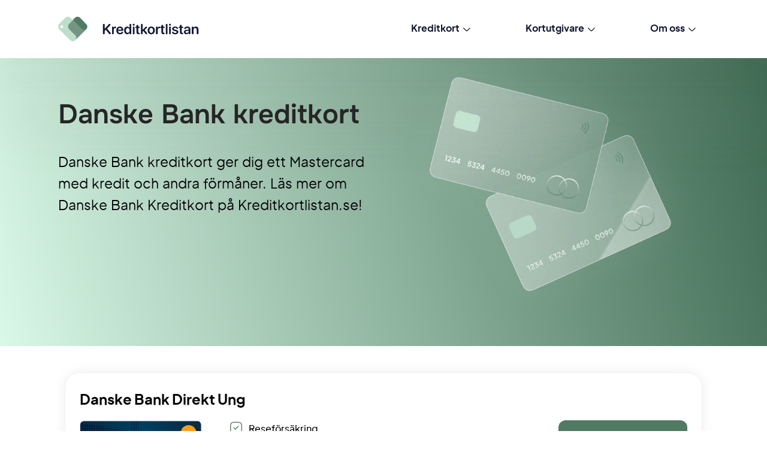

--- FILE ---
content_type: text/html; charset=UTF-8
request_url: https://kreditkortlistan.se/kort/danske-bank-kreditkort/
body_size: 27037
content:
<!doctype html><html lang="sv-SE"><head><meta charset="UTF-8"><meta name="viewport" content="width=device-width, initial-scale=1"><link rel="profile" href="https://gmpg.org/xfn/11"><link data-optimized="1" rel="stylesheet" type="text/css" href="https://kreditkortlistan.se/wp-content/litespeed/css/58a603f5efd4420f85c2c1d4e9cb6819.css?ver=b6819"><link data-optimized="1" rel="stylesheet" type="text/css" href="https://kreditkortlistan.se/wp-content/litespeed/css/99785f514e9470fc38e36deda1db71d9.css?ver=b71d9"><link data-optimized="1" rel="stylesheet" type="text/css" href="https://kreditkortlistan.se/wp-content/litespeed/css/0903b0376902a23b6ec7b56f3ea6e06d.css?ver=6e06d"> <script type="litespeed/javascript">(function(html){html.className=html.className.replace(/\bno-js\b/,'js')})(document.documentElement)</script> <meta name='robots' content='index, follow, max-image-preview:large, max-snippet:-1, max-video-preview:-1' /><title>Danske Bank kreditkort kreditkort → Recension &amp; Ansökan (2026)</title><meta name="description" content="Danske Bank kreditkort ger dig ett Mastercard med kredit och andra förmåner. Läs mer om Danske Bank Kreditkort på Kreditkortlistan.se!" /><link rel="canonical" href="https://kreditkortlistan.se/kort/danske-bank-kreditkort/" /><meta property="og:locale" content="sv_SE" /><meta property="og:type" content="article" /><meta property="og:title" content="Danske Bank kreditkort kreditkort → Recension &amp; Ansökan (2026)" /><meta property="og:description" content="Danske Bank kreditkort ger dig ett Mastercard med kredit och andra förmåner. Läs mer om Danske Bank Kreditkort på Kreditkortlistan.se!" /><meta property="og:url" content="https://kreditkortlistan.se/kort/danske-bank-kreditkort/" /><meta property="og:site_name" content="Kreditkortlistan" /><meta property="article:publisher" content="https://www.facebook.com/kreditkortlistan.se/" /><meta property="article:modified_time" content="2024-12-02T08:59:03+00:00" /><meta property="og:image" content="https://kreditkortlistan.se/wp-content/uploads/2022/04/Frame-6.png" /><meta name="twitter:card" content="summary_large_image" /><meta name="twitter:label1" content="Beräknad lästid" /><meta name="twitter:data1" content="8 minuter" /> <script type="application/ld+json" class="yoast-schema-graph">{"@context":"https://schema.org","@graph":[{"@type":["WebPage","FAQPage"],"@id":"https://kreditkortlistan.se/kort/danske-bank-kreditkort/","url":"https://kreditkortlistan.se/kort/danske-bank-kreditkort/","name":"Danske Bank kreditkort kreditkort → Recension & Ansökan (2026)","isPartOf":{"@id":"https://kreditkortlistan.se/#website"},"primaryImageOfPage":{"@id":"https://kreditkortlistan.se/kort/danske-bank-kreditkort/#primaryimage"},"image":{"@id":"https://kreditkortlistan.se/kort/danske-bank-kreditkort/#primaryimage"},"thumbnailUrl":"https://kreditkortlistan.se/wp-content/uploads/2022/04/Frame-6.png","datePublished":"2022-10-10T10:13:54+00:00","dateModified":"2024-12-02T08:59:03+00:00","description":"Danske Bank kreditkort ger dig ett Mastercard med kredit och andra förmåner. Läs mer om Danske Bank Kreditkort på Kreditkortlistan.se!","breadcrumb":{"@id":"https://kreditkortlistan.se/kort/danske-bank-kreditkort/#breadcrumb"},"mainEntity":[{"@id":"https://kreditkortlistan.se/kort/danske-bank-kreditkort/#faq-question-1664171410804"},{"@id":"https://kreditkortlistan.se/kort/danske-bank-kreditkort/#faq-question-1664171437579"},{"@id":"https://kreditkortlistan.se/kort/danske-bank-kreditkort/#faq-question-1664171454999"},{"@id":"https://kreditkortlistan.se/kort/danske-bank-kreditkort/#faq-question-1664171473482"},{"@id":"https://kreditkortlistan.se/kort/danske-bank-kreditkort/#faq-question-1664171492640"}],"inLanguage":"sv-SE","potentialAction":[{"@type":"ReadAction","target":["https://kreditkortlistan.se/kort/danske-bank-kreditkort/"]}]},{"@type":"ImageObject","inLanguage":"sv-SE","@id":"https://kreditkortlistan.se/kort/danske-bank-kreditkort/#primaryimage","url":"https://kreditkortlistan.se/wp-content/uploads/2022/04/Frame-6.png","contentUrl":"https://kreditkortlistan.se/wp-content/uploads/2022/04/Frame-6.png","width":234,"height":567,"caption":"kvinna"},{"@type":"BreadcrumbList","@id":"https://kreditkortlistan.se/kort/danske-bank-kreditkort/#breadcrumb","itemListElement":[{"@type":"ListItem","position":1,"name":"Hem","item":"https://kreditkortlistan.se/"},{"@type":"ListItem","position":2,"name":"Kreditkort i Sverige","item":"https://kreditkortlistan.se/kort/"},{"@type":"ListItem","position":3,"name":"Danske Bank kreditkort"}]},{"@type":"WebSite","@id":"https://kreditkortlistan.se/#website","url":"https://kreditkortlistan.se/","name":"Kreditkortlistan","description":"Jämför och hitta bästa kreditkortet för dig","publisher":{"@id":"https://kreditkortlistan.se/#organization"},"potentialAction":[{"@type":"SearchAction","target":{"@type":"EntryPoint","urlTemplate":"https://kreditkortlistan.se/?s={search_term_string}"},"query-input":{"@type":"PropertyValueSpecification","valueRequired":true,"valueName":"search_term_string"}}],"inLanguage":"sv-SE"},{"@type":"Organization","@id":"https://kreditkortlistan.se/#organization","name":"Kreditkortlistan","url":"https://kreditkortlistan.se/","logo":{"@type":"ImageObject","inLanguage":"sv-SE","@id":"https://kreditkortlistan.se/#/schema/logo/image/","url":"https://kreditkortlistan.se/wp-content/uploads/2022/02/Frame-731.png","contentUrl":"https://kreditkortlistan.se/wp-content/uploads/2022/02/Frame-731.png","width":240,"height":41,"caption":"Kreditkortlistan"},"image":{"@id":"https://kreditkortlistan.se/#/schema/logo/image/"},"sameAs":["https://www.facebook.com/kreditkortlistan.se/"]},{"@type":"Question","@id":"https://kreditkortlistan.se/kort/danske-bank-kreditkort/#faq-question-1664171410804","position":1,"url":"https://kreditkortlistan.se/kort/danske-bank-kreditkort/#faq-question-1664171410804","name":"Vilka kreditkort har Danske Bank?","answerCount":1,"acceptedAnswer":{"@type":"Answer","text":"Danske Bak erbjuder fyra olika kreditkort: Direkt Ung, Direkt, Guld och Platinum. Alla kreditkort är Mastercard och fungerar att använda på alla ställen runt om i världen där Mastercard tas emot. ","inLanguage":"sv-SE"},"inLanguage":"sv-SE"},{"@type":"Question","@id":"https://kreditkortlistan.se/kort/danske-bank-kreditkort/#faq-question-1664171437579","position":2,"url":"https://kreditkortlistan.se/kort/danske-bank-kreditkort/#faq-question-1664171437579","name":"Hur funkar kreditkort från Danske Bank?","answerCount":1,"acceptedAnswer":{"@type":"Answer","text":"Danske Banks kreditkort fungerar som ett regelrätt kreditkort. Alla köp du gör med kortet samlas på en faktura som kommer hem till dig vid slutet av varje månad. Du kan välja att betala direkt eller delbetala. Tänk på att ränta kan tillkomma om du väljer att delbetala. ","inLanguage":"sv-SE"},"inLanguage":"sv-SE"},{"@type":"Question","@id":"https://kreditkortlistan.se/kort/danske-bank-kreditkort/#faq-question-1664171454999","position":3,"url":"https://kreditkortlistan.se/kort/danske-bank-kreditkort/#faq-question-1664171454999","name":"Hur ansöker jag om kreditkort från Danske Bank?","answerCount":1,"acceptedAnswer":{"@type":"Answer","text":"Du ansöker genom att klicka på Ansök nu under det kreditkort från Danske Bank som du är intresserad av. Du kan ansöka direkt på webben genom att fylla i dina uppgifter. Danske Bank meddelar om du har blivit beviljad ett kreditkort eller inte. ","inLanguage":"sv-SE"},"inLanguage":"sv-SE"},{"@type":"Question","@id":"https://kreditkortlistan.se/kort/danske-bank-kreditkort/#faq-question-1664171473482","position":4,"url":"https://kreditkortlistan.se/kort/danske-bank-kreditkort/#faq-question-1664171473482","name":"Vem kan ansöka om Danske Bank kreditkort?","answerCount":1,"acceptedAnswer":{"@type":"Answer","text":"För att ansöka om ett kreditkort hos Danske Bank måste man vara minst myndig, ha en fast anställning och en fast inkomst och sakna betalningsanmärkningar. När du skickar in din ansökan gör Danske Bank en kreditbedömning av din ekonomiska situation. ","inLanguage":"sv-SE"},"inLanguage":"sv-SE"},{"@type":"Question","@id":"https://kreditkortlistan.se/kort/danske-bank-kreditkort/#faq-question-1664171492640","position":5,"url":"https://kreditkortlistan.se/kort/danske-bank-kreditkort/#faq-question-1664171492640","name":"Vad kostar Danske Bank kreditkort?","answerCount":1,"acceptedAnswer":{"@type":"Answer","text":"Danske Banks kreditkort har ingen årsavgift om man har det korrrsponderande bankpaketet från banken. Om man inte är bankkund hos Danske Bank har kreditkorten en årsavgift från 299 kronor. ","inLanguage":"sv-SE"},"inLanguage":"sv-SE"}]}</script> <link rel="alternate" type="application/rss+xml" title="Kreditkortlistan &raquo; Webbflöde" href="https://kreditkortlistan.se/feed/" /><link rel="alternate" type="application/rss+xml" title="Kreditkortlistan &raquo; Kommentarsflöde" href="https://kreditkortlistan.se/comments/feed/" /><link rel="alternate" title="oEmbed (JSON)" type="application/json+oembed" href="https://kreditkortlistan.se/wp-json/oembed/1.0/embed?url=https%3A%2F%2Fkreditkortlistan.se%2Fkort%2Fdanske-bank-kreditkort%2F" /><link rel="alternate" title="oEmbed (XML)" type="text/xml+oembed" href="https://kreditkortlistan.se/wp-json/oembed/1.0/embed?url=https%3A%2F%2Fkreditkortlistan.se%2Fkort%2Fdanske-bank-kreditkort%2F&#038;format=xml" /><style id='wp-img-auto-sizes-contain-inline-css'>img:is([sizes=auto i],[sizes^="auto," i]){contain-intrinsic-size:3000px 1500px}
/*# sourceURL=wp-img-auto-sizes-contain-inline-css */</style><link data-optimized="1" rel='stylesheet' id='wp-block-library-css' href='https://kreditkortlistan.se/wp-content/litespeed/css/9d119bc19b056fba7450593ff67250f4.css?ver=4bb9f' media='all' /><style id='wp-block-heading-inline-css'>h1:where(.wp-block-heading).has-background,h2:where(.wp-block-heading).has-background,h3:where(.wp-block-heading).has-background,h4:where(.wp-block-heading).has-background,h5:where(.wp-block-heading).has-background,h6:where(.wp-block-heading).has-background{padding:1.25em 2.375em}h1.has-text-align-left[style*=writing-mode]:where([style*=vertical-lr]),h1.has-text-align-right[style*=writing-mode]:where([style*=vertical-rl]),h2.has-text-align-left[style*=writing-mode]:where([style*=vertical-lr]),h2.has-text-align-right[style*=writing-mode]:where([style*=vertical-rl]),h3.has-text-align-left[style*=writing-mode]:where([style*=vertical-lr]),h3.has-text-align-right[style*=writing-mode]:where([style*=vertical-rl]),h4.has-text-align-left[style*=writing-mode]:where([style*=vertical-lr]),h4.has-text-align-right[style*=writing-mode]:where([style*=vertical-rl]),h5.has-text-align-left[style*=writing-mode]:where([style*=vertical-lr]),h5.has-text-align-right[style*=writing-mode]:where([style*=vertical-rl]),h6.has-text-align-left[style*=writing-mode]:where([style*=vertical-lr]),h6.has-text-align-right[style*=writing-mode]:where([style*=vertical-rl]){rotate:180deg}
/*# sourceURL=https://kreditkortlistan.se/wp-includes/blocks/heading/style.min.css */</style><style id='wp-block-image-inline-css'>.wp-block-image>a,.wp-block-image>figure>a{display:inline-block}.wp-block-image img{box-sizing:border-box;height:auto;max-width:100%;vertical-align:bottom}@media not (prefers-reduced-motion){.wp-block-image img.hide{visibility:hidden}.wp-block-image img.show{animation:show-content-image .4s}}.wp-block-image[style*=border-radius] img,.wp-block-image[style*=border-radius]>a{border-radius:inherit}.wp-block-image.has-custom-border img{box-sizing:border-box}.wp-block-image.aligncenter{text-align:center}.wp-block-image.alignfull>a,.wp-block-image.alignwide>a{width:100%}.wp-block-image.alignfull img,.wp-block-image.alignwide img{height:auto;width:100%}.wp-block-image .aligncenter,.wp-block-image .alignleft,.wp-block-image .alignright,.wp-block-image.aligncenter,.wp-block-image.alignleft,.wp-block-image.alignright{display:table}.wp-block-image .aligncenter>figcaption,.wp-block-image .alignleft>figcaption,.wp-block-image .alignright>figcaption,.wp-block-image.aligncenter>figcaption,.wp-block-image.alignleft>figcaption,.wp-block-image.alignright>figcaption{caption-side:bottom;display:table-caption}.wp-block-image .alignleft{float:left;margin:.5em 1em .5em 0}.wp-block-image .alignright{float:right;margin:.5em 0 .5em 1em}.wp-block-image .aligncenter{margin-left:auto;margin-right:auto}.wp-block-image :where(figcaption){margin-bottom:1em;margin-top:.5em}.wp-block-image.is-style-circle-mask img{border-radius:9999px}@supports ((-webkit-mask-image:none) or (mask-image:none)) or (-webkit-mask-image:none){.wp-block-image.is-style-circle-mask img{border-radius:0;-webkit-mask-image:url('data:image/svg+xml;utf8,<svg viewBox="0 0 100 100" xmlns="http://www.w3.org/2000/svg"><circle cx="50" cy="50" r="50"/></svg>');mask-image:url('data:image/svg+xml;utf8,<svg viewBox="0 0 100 100" xmlns="http://www.w3.org/2000/svg"><circle cx="50" cy="50" r="50"/></svg>');mask-mode:alpha;-webkit-mask-position:center;mask-position:center;-webkit-mask-repeat:no-repeat;mask-repeat:no-repeat;-webkit-mask-size:contain;mask-size:contain}}:root :where(.wp-block-image.is-style-rounded img,.wp-block-image .is-style-rounded img){border-radius:9999px}.wp-block-image figure{margin:0}.wp-lightbox-container{display:flex;flex-direction:column;position:relative}.wp-lightbox-container img{cursor:zoom-in}.wp-lightbox-container img:hover+button{opacity:1}.wp-lightbox-container button{align-items:center;backdrop-filter:blur(16px) saturate(180%);background-color:#5a5a5a40;border:none;border-radius:4px;cursor:zoom-in;display:flex;height:20px;justify-content:center;opacity:0;padding:0;position:absolute;right:16px;text-align:center;top:16px;width:20px;z-index:100}@media not (prefers-reduced-motion){.wp-lightbox-container button{transition:opacity .2s ease}}.wp-lightbox-container button:focus-visible{outline:3px auto #5a5a5a40;outline:3px auto -webkit-focus-ring-color;outline-offset:3px}.wp-lightbox-container button:hover{cursor:pointer;opacity:1}.wp-lightbox-container button:focus{opacity:1}.wp-lightbox-container button:focus,.wp-lightbox-container button:hover,.wp-lightbox-container button:not(:hover):not(:active):not(.has-background){background-color:#5a5a5a40;border:none}.wp-lightbox-overlay{box-sizing:border-box;cursor:zoom-out;height:100vh;left:0;overflow:hidden;position:fixed;top:0;visibility:hidden;width:100%;z-index:100000}.wp-lightbox-overlay .close-button{align-items:center;cursor:pointer;display:flex;justify-content:center;min-height:40px;min-width:40px;padding:0;position:absolute;right:calc(env(safe-area-inset-right) + 16px);top:calc(env(safe-area-inset-top) + 16px);z-index:5000000}.wp-lightbox-overlay .close-button:focus,.wp-lightbox-overlay .close-button:hover,.wp-lightbox-overlay .close-button:not(:hover):not(:active):not(.has-background){background:none;border:none}.wp-lightbox-overlay .lightbox-image-container{height:var(--wp--lightbox-container-height);left:50%;overflow:hidden;position:absolute;top:50%;transform:translate(-50%,-50%);transform-origin:top left;width:var(--wp--lightbox-container-width);z-index:9999999999}.wp-lightbox-overlay .wp-block-image{align-items:center;box-sizing:border-box;display:flex;height:100%;justify-content:center;margin:0;position:relative;transform-origin:0 0;width:100%;z-index:3000000}.wp-lightbox-overlay .wp-block-image img{height:var(--wp--lightbox-image-height);min-height:var(--wp--lightbox-image-height);min-width:var(--wp--lightbox-image-width);width:var(--wp--lightbox-image-width)}.wp-lightbox-overlay .wp-block-image figcaption{display:none}.wp-lightbox-overlay button{background:none;border:none}.wp-lightbox-overlay .scrim{background-color:#fff;height:100%;opacity:.9;position:absolute;width:100%;z-index:2000000}.wp-lightbox-overlay.active{visibility:visible}@media not (prefers-reduced-motion){.wp-lightbox-overlay.active{animation:turn-on-visibility .25s both}.wp-lightbox-overlay.active img{animation:turn-on-visibility .35s both}.wp-lightbox-overlay.show-closing-animation:not(.active){animation:turn-off-visibility .35s both}.wp-lightbox-overlay.show-closing-animation:not(.active) img{animation:turn-off-visibility .25s both}.wp-lightbox-overlay.zoom.active{animation:none;opacity:1;visibility:visible}.wp-lightbox-overlay.zoom.active .lightbox-image-container{animation:lightbox-zoom-in .4s}.wp-lightbox-overlay.zoom.active .lightbox-image-container img{animation:none}.wp-lightbox-overlay.zoom.active .scrim{animation:turn-on-visibility .4s forwards}.wp-lightbox-overlay.zoom.show-closing-animation:not(.active){animation:none}.wp-lightbox-overlay.zoom.show-closing-animation:not(.active) .lightbox-image-container{animation:lightbox-zoom-out .4s}.wp-lightbox-overlay.zoom.show-closing-animation:not(.active) .lightbox-image-container img{animation:none}.wp-lightbox-overlay.zoom.show-closing-animation:not(.active) .scrim{animation:turn-off-visibility .4s forwards}}@keyframes show-content-image{0%{visibility:hidden}99%{visibility:hidden}to{visibility:visible}}@keyframes turn-on-visibility{0%{opacity:0}to{opacity:1}}@keyframes turn-off-visibility{0%{opacity:1;visibility:visible}99%{opacity:0;visibility:visible}to{opacity:0;visibility:hidden}}@keyframes lightbox-zoom-in{0%{transform:translate(calc((-100vw + var(--wp--lightbox-scrollbar-width))/2 + var(--wp--lightbox-initial-left-position)),calc(-50vh + var(--wp--lightbox-initial-top-position))) scale(var(--wp--lightbox-scale))}to{transform:translate(-50%,-50%) scale(1)}}@keyframes lightbox-zoom-out{0%{transform:translate(-50%,-50%) scale(1);visibility:visible}99%{visibility:visible}to{transform:translate(calc((-100vw + var(--wp--lightbox-scrollbar-width))/2 + var(--wp--lightbox-initial-left-position)),calc(-50vh + var(--wp--lightbox-initial-top-position))) scale(var(--wp--lightbox-scale));visibility:hidden}}
/*# sourceURL=https://kreditkortlistan.se/wp-includes/blocks/image/style.min.css */</style><style id='wp-block-image-theme-inline-css'>:root :where(.wp-block-image figcaption){color:#555;font-size:13px;text-align:center}.is-dark-theme :root :where(.wp-block-image figcaption){color:#ffffffa6}.wp-block-image{margin:0 0 1em}
/*# sourceURL=https://kreditkortlistan.se/wp-includes/blocks/image/theme.min.css */</style><style id='wp-block-list-inline-css'>ol,ul{box-sizing:border-box}:root :where(.wp-block-list.has-background){padding:1.25em 2.375em}
/*# sourceURL=https://kreditkortlistan.se/wp-includes/blocks/list/style.min.css */</style><style id='wp-block-columns-inline-css'>.wp-block-columns{box-sizing:border-box;display:flex;flex-wrap:wrap!important}@media (min-width:782px){.wp-block-columns{flex-wrap:nowrap!important}}.wp-block-columns{align-items:normal!important}.wp-block-columns.are-vertically-aligned-top{align-items:flex-start}.wp-block-columns.are-vertically-aligned-center{align-items:center}.wp-block-columns.are-vertically-aligned-bottom{align-items:flex-end}@media (max-width:781px){.wp-block-columns:not(.is-not-stacked-on-mobile)>.wp-block-column{flex-basis:100%!important}}@media (min-width:782px){.wp-block-columns:not(.is-not-stacked-on-mobile)>.wp-block-column{flex-basis:0;flex-grow:1}.wp-block-columns:not(.is-not-stacked-on-mobile)>.wp-block-column[style*=flex-basis]{flex-grow:0}}.wp-block-columns.is-not-stacked-on-mobile{flex-wrap:nowrap!important}.wp-block-columns.is-not-stacked-on-mobile>.wp-block-column{flex-basis:0;flex-grow:1}.wp-block-columns.is-not-stacked-on-mobile>.wp-block-column[style*=flex-basis]{flex-grow:0}:where(.wp-block-columns){margin-bottom:1.75em}:where(.wp-block-columns.has-background){padding:1.25em 2.375em}.wp-block-column{flex-grow:1;min-width:0;overflow-wrap:break-word;word-break:break-word}.wp-block-column.is-vertically-aligned-top{align-self:flex-start}.wp-block-column.is-vertically-aligned-center{align-self:center}.wp-block-column.is-vertically-aligned-bottom{align-self:flex-end}.wp-block-column.is-vertically-aligned-stretch{align-self:stretch}.wp-block-column.is-vertically-aligned-bottom,.wp-block-column.is-vertically-aligned-center,.wp-block-column.is-vertically-aligned-top{width:100%}
/*# sourceURL=https://kreditkortlistan.se/wp-includes/blocks/columns/style.min.css */</style><style id='wp-block-paragraph-inline-css'>.is-small-text{font-size:.875em}.is-regular-text{font-size:1em}.is-large-text{font-size:2.25em}.is-larger-text{font-size:3em}.has-drop-cap:not(:focus):first-letter{float:left;font-size:8.4em;font-style:normal;font-weight:100;line-height:.68;margin:.05em .1em 0 0;text-transform:uppercase}body.rtl .has-drop-cap:not(:focus):first-letter{float:none;margin-left:.1em}p.has-drop-cap.has-background{overflow:hidden}:root :where(p.has-background){padding:1.25em 2.375em}:where(p.has-text-color:not(.has-link-color)) a{color:inherit}p.has-text-align-left[style*="writing-mode:vertical-lr"],p.has-text-align-right[style*="writing-mode:vertical-rl"]{rotate:180deg}
/*# sourceURL=https://kreditkortlistan.se/wp-includes/blocks/paragraph/style.min.css */</style><style id='global-styles-inline-css'>:root{--wp--preset--aspect-ratio--square: 1;--wp--preset--aspect-ratio--4-3: 4/3;--wp--preset--aspect-ratio--3-4: 3/4;--wp--preset--aspect-ratio--3-2: 3/2;--wp--preset--aspect-ratio--2-3: 2/3;--wp--preset--aspect-ratio--16-9: 16/9;--wp--preset--aspect-ratio--9-16: 9/16;--wp--preset--color--black: #000000;--wp--preset--color--cyan-bluish-gray: #abb8c3;--wp--preset--color--white: #ffffff;--wp--preset--color--pale-pink: #f78da7;--wp--preset--color--vivid-red: #cf2e2e;--wp--preset--color--luminous-vivid-orange: #ff6900;--wp--preset--color--luminous-vivid-amber: #fcb900;--wp--preset--color--light-green-cyan: #7bdcb5;--wp--preset--color--vivid-green-cyan: #00d084;--wp--preset--color--pale-cyan-blue: #8ed1fc;--wp--preset--color--vivid-cyan-blue: #0693e3;--wp--preset--color--vivid-purple: #9b51e0;--wp--preset--color--primary: #101010;--wp--preset--color--secondary: #0bb4aa;--wp--preset--color--header-footer: #101010;--wp--preset--color--tertiary: #6C6C77;--wp--preset--color--lightgrey: #D9D9D9;--wp--preset--color--foreground: #000;--wp--preset--color--background: #f9fafd;--wp--preset--color--light-background: #ffffff;--wp--preset--gradient--vivid-cyan-blue-to-vivid-purple: linear-gradient(135deg,rgb(6,147,227) 0%,rgb(155,81,224) 100%);--wp--preset--gradient--light-green-cyan-to-vivid-green-cyan: linear-gradient(135deg,rgb(122,220,180) 0%,rgb(0,208,130) 100%);--wp--preset--gradient--luminous-vivid-amber-to-luminous-vivid-orange: linear-gradient(135deg,rgb(252,185,0) 0%,rgb(255,105,0) 100%);--wp--preset--gradient--luminous-vivid-orange-to-vivid-red: linear-gradient(135deg,rgb(255,105,0) 0%,rgb(207,46,46) 100%);--wp--preset--gradient--very-light-gray-to-cyan-bluish-gray: linear-gradient(135deg,rgb(238,238,238) 0%,rgb(169,184,195) 100%);--wp--preset--gradient--cool-to-warm-spectrum: linear-gradient(135deg,rgb(74,234,220) 0%,rgb(151,120,209) 20%,rgb(207,42,186) 40%,rgb(238,44,130) 60%,rgb(251,105,98) 80%,rgb(254,248,76) 100%);--wp--preset--gradient--blush-light-purple: linear-gradient(135deg,rgb(255,206,236) 0%,rgb(152,150,240) 100%);--wp--preset--gradient--blush-bordeaux: linear-gradient(135deg,rgb(254,205,165) 0%,rgb(254,45,45) 50%,rgb(107,0,62) 100%);--wp--preset--gradient--luminous-dusk: linear-gradient(135deg,rgb(255,203,112) 0%,rgb(199,81,192) 50%,rgb(65,88,208) 100%);--wp--preset--gradient--pale-ocean: linear-gradient(135deg,rgb(255,245,203) 0%,rgb(182,227,212) 50%,rgb(51,167,181) 100%);--wp--preset--gradient--electric-grass: linear-gradient(135deg,rgb(202,248,128) 0%,rgb(113,206,126) 100%);--wp--preset--gradient--midnight: linear-gradient(135deg,rgb(2,3,129) 0%,rgb(40,116,252) 100%);--wp--preset--gradient--black-primary: linear-gradient(180deg, var(--wp--preset--color--secondary) 0%, var(--wp--preset--color--secondary) 73%, var(--wp--preset--color--background) 73%, var(--wp--preset--color--background) 100%);--wp--preset--gradient--black-secondary: linear-gradient(135deg,rgba(0,0,0,1) 50%,var(--wp--preset--color--tertiary) 100%);--wp--preset--font-size--small: clamp(14px, 0.875rem + ((1vw - 3.2px) * 0.177), 16px);--wp--preset--font-size--medium: clamp(16px, 1rem + ((1vw - 3.2px) * 0.354), 20px);--wp--preset--font-size--large: clamp(22px, 1.375rem + ((1vw - 3.2px) * 1.239), 36px);--wp--preset--font-size--x-large: clamp(30px, 1.875rem + ((1vw - 3.2px) * 1.77), 50px);--wp--preset--font-size--x-small: clamp(14px, 0.875rem + ((1vw - 3.2px) * 1), 14px);--wp--preset--font-size--max-36: clamp(24px, 1.5rem + ((1vw - 3.2px) * 1.062), 36px);--wp--preset--font-size--max-48: clamp(26px, 1.625rem + ((1vw - 3.2px) * 1.947), 48px);--wp--preset--font-size--max-60: clamp(30px, 1.875rem + ((1vw - 3.2px) * 2.655), 60px);--wp--preset--font-size--max-72: clamp(38px, 2.375rem + ((1vw - 3.2px) * 3.009), 72px);--wp--preset--spacing--20: 0.44rem;--wp--preset--spacing--30: 0.67rem;--wp--preset--spacing--40: 1rem;--wp--preset--spacing--50: 1.5rem;--wp--preset--spacing--60: 2.25rem;--wp--preset--spacing--70: 3.38rem;--wp--preset--spacing--80: 5.06rem;--wp--preset--spacing--x-small: 20px;--wp--preset--spacing--small: 40px;--wp--preset--spacing--medium: 60px;--wp--preset--spacing--large: 80px;--wp--preset--spacing--x-large: 100px;--wp--preset--shadow--natural: 6px 6px 9px rgba(0, 0, 0, 0.2);--wp--preset--shadow--deep: 12px 12px 50px rgba(0, 0, 0, 0.4);--wp--preset--shadow--sharp: 6px 6px 0px rgba(0, 0, 0, 0.2);--wp--preset--shadow--outlined: 6px 6px 0px -3px rgb(255, 255, 255), 6px 6px rgb(0, 0, 0);--wp--preset--shadow--crisp: 6px 6px 0px rgb(0, 0, 0);--wp--custom--font-weight--black: 900;--wp--custom--font-weight--bold: 700;--wp--custom--font-weight--extra-bold: 800;--wp--custom--font-weight--light: 300;--wp--custom--font-weight--medium: 500;--wp--custom--font-weight--regular: 400;--wp--custom--font-weight--semi-bold: 600;--wp--custom--line-height--body: 1.75;--wp--custom--line-height--heading: 1.1;--wp--custom--line-height--medium: 1.5;--wp--custom--line-height--one: 1;--wp--custom--spacing--outer: 30px;}:root { --wp--style--global--content-size: 1200px;--wp--style--global--wide-size: 1450px; }:where(body) { margin: 0; }.wp-site-blocks { padding-top: var(--wp--style--root--padding-top); padding-bottom: var(--wp--style--root--padding-bottom); }.has-global-padding { padding-right: var(--wp--style--root--padding-right); padding-left: var(--wp--style--root--padding-left); }.has-global-padding > .alignfull { margin-right: calc(var(--wp--style--root--padding-right) * -1); margin-left: calc(var(--wp--style--root--padding-left) * -1); }.has-global-padding :where(:not(.alignfull.is-layout-flow) > .has-global-padding:not(.wp-block-block, .alignfull)) { padding-right: 0; padding-left: 0; }.has-global-padding :where(:not(.alignfull.is-layout-flow) > .has-global-padding:not(.wp-block-block, .alignfull)) > .alignfull { margin-left: 0; margin-right: 0; }.wp-site-blocks > .alignleft { float: left; margin-right: 2em; }.wp-site-blocks > .alignright { float: right; margin-left: 2em; }.wp-site-blocks > .aligncenter { justify-content: center; margin-left: auto; margin-right: auto; }:where(.wp-site-blocks) > * { margin-block-start: 20px; margin-block-end: 0; }:where(.wp-site-blocks) > :first-child { margin-block-start: 0; }:where(.wp-site-blocks) > :last-child { margin-block-end: 0; }:root { --wp--style--block-gap: 20px; }:root :where(.is-layout-flow) > :first-child{margin-block-start: 0;}:root :where(.is-layout-flow) > :last-child{margin-block-end: 0;}:root :where(.is-layout-flow) > *{margin-block-start: 20px;margin-block-end: 0;}:root :where(.is-layout-constrained) > :first-child{margin-block-start: 0;}:root :where(.is-layout-constrained) > :last-child{margin-block-end: 0;}:root :where(.is-layout-constrained) > *{margin-block-start: 20px;margin-block-end: 0;}:root :where(.is-layout-flex){gap: 20px;}:root :where(.is-layout-grid){gap: 20px;}.is-layout-flow > .alignleft{float: left;margin-inline-start: 0;margin-inline-end: 2em;}.is-layout-flow > .alignright{float: right;margin-inline-start: 2em;margin-inline-end: 0;}.is-layout-flow > .aligncenter{margin-left: auto !important;margin-right: auto !important;}.is-layout-constrained > .alignleft{float: left;margin-inline-start: 0;margin-inline-end: 2em;}.is-layout-constrained > .alignright{float: right;margin-inline-start: 2em;margin-inline-end: 0;}.is-layout-constrained > .aligncenter{margin-left: auto !important;margin-right: auto !important;}.is-layout-constrained > :where(:not(.alignleft):not(.alignright):not(.alignfull)){max-width: var(--wp--style--global--content-size);margin-left: auto !important;margin-right: auto !important;}.is-layout-constrained > .alignwide{max-width: var(--wp--style--global--wide-size);}body .is-layout-flex{display: flex;}.is-layout-flex{flex-wrap: wrap;align-items: center;}.is-layout-flex > :is(*, div){margin: 0;}body .is-layout-grid{display: grid;}.is-layout-grid > :is(*, div){margin: 0;}body{font-size: var(--wp--preset--font-size--small);font-weight: var(--wp--custom--font-weight--regular);line-height: var(--wp--custom--line-height--body);--wp--style--root--padding-top: 0px;--wp--style--root--padding-right: 0px;--wp--style--root--padding-bottom: 0px;--wp--style--root--padding-left: 0px;}a:where(:not(.wp-element-button)){color: var(--wp--preset--color--primary);text-decoration: underline;}:root :where(.wp-element-button, .wp-block-button__link){background-color: #32373c;border-radius: 0;border-width: 0;color: #fff;font-family: inherit;font-size: inherit;font-style: inherit;font-weight: inherit;letter-spacing: inherit;line-height: inherit;padding-top: 10px;padding-right: 25px;padding-bottom: 10px;padding-left: 25px;text-decoration: none;text-transform: inherit;}.has-black-color{color: var(--wp--preset--color--black) !important;}.has-cyan-bluish-gray-color{color: var(--wp--preset--color--cyan-bluish-gray) !important;}.has-white-color{color: var(--wp--preset--color--white) !important;}.has-pale-pink-color{color: var(--wp--preset--color--pale-pink) !important;}.has-vivid-red-color{color: var(--wp--preset--color--vivid-red) !important;}.has-luminous-vivid-orange-color{color: var(--wp--preset--color--luminous-vivid-orange) !important;}.has-luminous-vivid-amber-color{color: var(--wp--preset--color--luminous-vivid-amber) !important;}.has-light-green-cyan-color{color: var(--wp--preset--color--light-green-cyan) !important;}.has-vivid-green-cyan-color{color: var(--wp--preset--color--vivid-green-cyan) !important;}.has-pale-cyan-blue-color{color: var(--wp--preset--color--pale-cyan-blue) !important;}.has-vivid-cyan-blue-color{color: var(--wp--preset--color--vivid-cyan-blue) !important;}.has-vivid-purple-color{color: var(--wp--preset--color--vivid-purple) !important;}.has-primary-color{color: var(--wp--preset--color--primary) !important;}.has-secondary-color{color: var(--wp--preset--color--secondary) !important;}.has-header-footer-color{color: var(--wp--preset--color--header-footer) !important;}.has-tertiary-color{color: var(--wp--preset--color--tertiary) !important;}.has-lightgrey-color{color: var(--wp--preset--color--lightgrey) !important;}.has-foreground-color{color: var(--wp--preset--color--foreground) !important;}.has-background-color{color: var(--wp--preset--color--background) !important;}.has-light-background-color{color: var(--wp--preset--color--light-background) !important;}.has-black-background-color{background-color: var(--wp--preset--color--black) !important;}.has-cyan-bluish-gray-background-color{background-color: var(--wp--preset--color--cyan-bluish-gray) !important;}.has-white-background-color{background-color: var(--wp--preset--color--white) !important;}.has-pale-pink-background-color{background-color: var(--wp--preset--color--pale-pink) !important;}.has-vivid-red-background-color{background-color: var(--wp--preset--color--vivid-red) !important;}.has-luminous-vivid-orange-background-color{background-color: var(--wp--preset--color--luminous-vivid-orange) !important;}.has-luminous-vivid-amber-background-color{background-color: var(--wp--preset--color--luminous-vivid-amber) !important;}.has-light-green-cyan-background-color{background-color: var(--wp--preset--color--light-green-cyan) !important;}.has-vivid-green-cyan-background-color{background-color: var(--wp--preset--color--vivid-green-cyan) !important;}.has-pale-cyan-blue-background-color{background-color: var(--wp--preset--color--pale-cyan-blue) !important;}.has-vivid-cyan-blue-background-color{background-color: var(--wp--preset--color--vivid-cyan-blue) !important;}.has-vivid-purple-background-color{background-color: var(--wp--preset--color--vivid-purple) !important;}.has-primary-background-color{background-color: var(--wp--preset--color--primary) !important;}.has-secondary-background-color{background-color: var(--wp--preset--color--secondary) !important;}.has-header-footer-background-color{background-color: var(--wp--preset--color--header-footer) !important;}.has-tertiary-background-color{background-color: var(--wp--preset--color--tertiary) !important;}.has-lightgrey-background-color{background-color: var(--wp--preset--color--lightgrey) !important;}.has-foreground-background-color{background-color: var(--wp--preset--color--foreground) !important;}.has-background-background-color{background-color: var(--wp--preset--color--background) !important;}.has-light-background-background-color{background-color: var(--wp--preset--color--light-background) !important;}.has-black-border-color{border-color: var(--wp--preset--color--black) !important;}.has-cyan-bluish-gray-border-color{border-color: var(--wp--preset--color--cyan-bluish-gray) !important;}.has-white-border-color{border-color: var(--wp--preset--color--white) !important;}.has-pale-pink-border-color{border-color: var(--wp--preset--color--pale-pink) !important;}.has-vivid-red-border-color{border-color: var(--wp--preset--color--vivid-red) !important;}.has-luminous-vivid-orange-border-color{border-color: var(--wp--preset--color--luminous-vivid-orange) !important;}.has-luminous-vivid-amber-border-color{border-color: var(--wp--preset--color--luminous-vivid-amber) !important;}.has-light-green-cyan-border-color{border-color: var(--wp--preset--color--light-green-cyan) !important;}.has-vivid-green-cyan-border-color{border-color: var(--wp--preset--color--vivid-green-cyan) !important;}.has-pale-cyan-blue-border-color{border-color: var(--wp--preset--color--pale-cyan-blue) !important;}.has-vivid-cyan-blue-border-color{border-color: var(--wp--preset--color--vivid-cyan-blue) !important;}.has-vivid-purple-border-color{border-color: var(--wp--preset--color--vivid-purple) !important;}.has-primary-border-color{border-color: var(--wp--preset--color--primary) !important;}.has-secondary-border-color{border-color: var(--wp--preset--color--secondary) !important;}.has-header-footer-border-color{border-color: var(--wp--preset--color--header-footer) !important;}.has-tertiary-border-color{border-color: var(--wp--preset--color--tertiary) !important;}.has-lightgrey-border-color{border-color: var(--wp--preset--color--lightgrey) !important;}.has-foreground-border-color{border-color: var(--wp--preset--color--foreground) !important;}.has-background-border-color{border-color: var(--wp--preset--color--background) !important;}.has-light-background-border-color{border-color: var(--wp--preset--color--light-background) !important;}.has-vivid-cyan-blue-to-vivid-purple-gradient-background{background: var(--wp--preset--gradient--vivid-cyan-blue-to-vivid-purple) !important;}.has-light-green-cyan-to-vivid-green-cyan-gradient-background{background: var(--wp--preset--gradient--light-green-cyan-to-vivid-green-cyan) !important;}.has-luminous-vivid-amber-to-luminous-vivid-orange-gradient-background{background: var(--wp--preset--gradient--luminous-vivid-amber-to-luminous-vivid-orange) !important;}.has-luminous-vivid-orange-to-vivid-red-gradient-background{background: var(--wp--preset--gradient--luminous-vivid-orange-to-vivid-red) !important;}.has-very-light-gray-to-cyan-bluish-gray-gradient-background{background: var(--wp--preset--gradient--very-light-gray-to-cyan-bluish-gray) !important;}.has-cool-to-warm-spectrum-gradient-background{background: var(--wp--preset--gradient--cool-to-warm-spectrum) !important;}.has-blush-light-purple-gradient-background{background: var(--wp--preset--gradient--blush-light-purple) !important;}.has-blush-bordeaux-gradient-background{background: var(--wp--preset--gradient--blush-bordeaux) !important;}.has-luminous-dusk-gradient-background{background: var(--wp--preset--gradient--luminous-dusk) !important;}.has-pale-ocean-gradient-background{background: var(--wp--preset--gradient--pale-ocean) !important;}.has-electric-grass-gradient-background{background: var(--wp--preset--gradient--electric-grass) !important;}.has-midnight-gradient-background{background: var(--wp--preset--gradient--midnight) !important;}.has-black-primary-gradient-background{background: var(--wp--preset--gradient--black-primary) !important;}.has-black-secondary-gradient-background{background: var(--wp--preset--gradient--black-secondary) !important;}.has-small-font-size{font-size: var(--wp--preset--font-size--small) !important;}.has-medium-font-size{font-size: var(--wp--preset--font-size--medium) !important;}.has-large-font-size{font-size: var(--wp--preset--font-size--large) !important;}.has-x-large-font-size{font-size: var(--wp--preset--font-size--x-large) !important;}.has-x-small-font-size{font-size: var(--wp--preset--font-size--x-small) !important;}.has-max-36-font-size{font-size: var(--wp--preset--font-size--max-36) !important;}.has-max-48-font-size{font-size: var(--wp--preset--font-size--max-48) !important;}.has-max-60-font-size{font-size: var(--wp--preset--font-size--max-60) !important;}.has-max-72-font-size{font-size: var(--wp--preset--font-size--max-72) !important;}
:root :where(.wp-block-columns){border-radius: 4px;border-width: 0;margin-bottom: 0px;}
:root :where(.wp-block-column){border-radius: 4px;border-width: 0;margin-bottom: 0px;}
/*# sourceURL=global-styles-inline-css */</style><style id='core-block-supports-inline-css'>.wp-container-core-columns-is-layout-28f84493{flex-wrap:nowrap;}
/*# sourceURL=core-block-supports-inline-css */</style><link data-optimized="1" rel='stylesheet' id='inspiro-google-fonts-css' href='https://kreditkortlistan.se/wp-content/litespeed/css/d80f994b7e5d21afa94e6c4be30f445b.css?ver=ab4e9' media='all' /><link data-optimized="1" rel='stylesheet' id='inspiro-style-css' href='https://kreditkortlistan.se/wp-content/litespeed/css/d78f62fbc5e437a02cc339f82b08886c.css?ver=5e056' media='all' /><style id='inspiro-style-inline-css'>body, button, input, select, textarea {
font-family: 'Inter', sans-serif;
font-weight: 400;
}
@media screen and (min-width: 782px) {
body, button, input, select, textarea {
font-size: 16px;
line-height: 1.8;
} }
body:not(.wp-custom-logo) a.custom-logo-text {
font-family: 'Onest', sans-serif;
font-weight: 700;
text-transform: uppercase;
}
@media screen and (min-width: 782px) {
body:not(.wp-custom-logo) a.custom-logo-text {
font-size: 26px;
line-height: 1.8;
} }
h1, h2, h3, h4, h5, h6, .home.blog .entry-title, .page .entry-title, .page-title, #comments>h3, #respond>h3, .wp-block-button a, .entry-footer {
font-family: 'Onest', sans-serif;
font-weight: 600;
line-height: 1.4;
}
.home.blog .entry-title, .single .entry-title, .single .entry-cover-image .entry-header .entry-title {
font-size: 24px;
font-weight: 600;
line-height: 1.4;
}
@media screen and (min-width: 641px) and (max-width: 1024px) {
.home.blog .entry-title, .single .entry-title, .single .entry-cover-image .entry-header .entry-title {
font-size: 32px;
} }
@media screen and (min-width: 1025px) {
.home.blog .entry-title, .single .entry-title, .single .entry-cover-image .entry-header .entry-title {
font-size: 45px;
} }
.page .entry-title, .page-title, .page .entry-cover-image .entry-header .entry-title {
font-size: 24px;
font-weight: 600;
line-height: 1.4;
text-align: left;
}
@media screen and (min-width: 641px) and (max-width: 1024px) {
.page .entry-title, .page-title, .page .entry-cover-image .entry-header .entry-title {
font-size: 32px;
} }
@media screen and (min-width: 1025px) {
.page .entry-title, .page-title, .page .entry-cover-image .entry-header .entry-title {
font-size: 45px;
} }
.entry-content h1, .widget-area h1, h1:not(.entry-title):not(.page-title):not(.site-title) {
font-size: 24px;
font-weight: 600;
line-height: 1.4;
}
@media screen and (min-width: 641px) and (max-width: 1024px) {
.entry-content h1, .widget-area h1, h1:not(.entry-title):not(.page-title):not(.site-title) {
font-size: 32px;
} }
@media screen and (min-width: 1025px) {
.entry-content h1, .widget-area h1, h1:not(.entry-title):not(.page-title):not(.site-title) {
font-size: 45px;
} }
.entry-content h2, .page-content h2, .comment-content h2 {
font-size: 30px;
font-weight: 600;
line-height: 1.4;
}
.entry-content h3, .page-content h3, .comment-content h3 {
font-size: 24px;
font-weight: 600;
line-height: 1.4;
}
.entry-content h4, .page-content h4, .comment-content h4 {
font-size: 16px;
font-weight: 600;
line-height: 1.4;
}
.entry-content h5, .page-content h5, .comment-content h5 {
font-size: 14px;
font-weight: 600;
line-height: 1.4;
}
.entry-content h6, .page-content h6, .comment-content h6 {
font-size: 13px;
font-weight: 600;
line-height: 1.4;
}
.site-title {
font-family: 'Inter', sans-serif;
font-weight: 700;
line-height: 1.25;
}
@media screen and (min-width: 782px) {
.site-title {
font-size: 80px;
} }
.site-description {
font-family: 'Inter', sans-serif;
line-height: 1.8;
}
@media screen and (min-width: 782px) {
.site-description {
font-size: 20px;
} }
.custom-header-button {
font-family: 'Inter', sans-serif;
line-height: 1.8;
}
@media screen and (min-width: 782px) {
.custom-header-button {
font-size: 16px;
} }
.navbar-nav a {
font-family: 'Onest', sans-serif;
font-weight: 500;
line-height: 1.8;
}
@media screen and (min-width: 782px) {
.navbar-nav a {
font-size: 16px;
} }
@media screen and (max-width: 64em) {
.navbar-nav li a {
font-family: 'Onest', sans-serif;
font-size: 16px;
font-weight: 600;
text-transform: uppercase;
line-height: 1.8;
} }


		:root {
			--container-width: 1200px;
			--container-width-narrow: 950px;
			--container-padding: 30px;
		}
		
		/* Dynamic responsive padding media queries */
		@media (max-width: 1260px) {
			.wrap,
			.inner-wrap,
			.page .entry-content,
			.page:not(.inspiro-front-page) .entry-footer,
			.single .entry-wrapper,
			.single.has-sidebar.page-layout-sidebar-right .entry-header .inner-wrap,
			.wp-block-group > .wp-block-group__inner-container {
				padding-left: 30px;
				padding-right: 30px;
			}
		}
		
		@media (max-width: 1010px) {
			.single .entry-header .inner-wrap,
			.single .entry-content,
			.single .entry-footer,
			#comments {
				padding-left: 30px;
				padding-right: 30px;
			}
		}
		
/*# sourceURL=inspiro-style-inline-css */</style><link data-optimized="1" rel='stylesheet' id='chld_thm_cfg_child-css' href='https://kreditkortlistan.se/wp-content/litespeed/css/99785f514e9470fc38e36deda1db71d9.css?ver=da661' media='all' /> <script src="https://kreditkortlistan.se/wp-includes/js/jquery/jquery.min.js?ver=3.7.1" id="jquery-core-js"></script> <script data-optimized="1" type="litespeed/javascript" data-src="https://kreditkortlistan.se/wp-content/litespeed/js/90c6128339a7b5d728b94cbae11b916f.js?ver=fd848" id="jquery-migrate-js"></script> <link rel="https://api.w.org/" href="https://kreditkortlistan.se/wp-json/" /><link rel="alternate" title="JSON" type="application/json" href="https://kreditkortlistan.se/wp-json/wp/v2/pages/13690" /><link rel="EditURI" type="application/rsd+xml" title="RSD" href="https://kreditkortlistan.se/xmlrpc.php?rsd" /><meta name="generator" content="WordPress 6.9" /><link rel='shortlink' href='https://kreditkortlistan.se/?p=13690' /><link rel="preload" href="https://wct-2.com/wct.js" as="script"><script data-ezscrex="false" async type="litespeed/javascript">(function(w,c,t,u){w._wct=w._wct||{};w._wct=u;var s=c.createElement(t);s.type='text/javascript';s.async=!0;s.src='https://wct-2.com/wct.js';var r=c.getElementsByTagName(t)[0];r.parentNode.insertBefore(s,r)}(window,document,'script',{'uid':'kkvwBf','google_tracking_id':'UA-237596592-1','redirect_through':'https://kreditkortlistan.se/go','proxy':'https://wct-2.com'}))</script> <style type="text/css" id="custom-theme-colors" data-hex="#0bb4aa" data-palette="default" data-scheme="light">/**
 * Inspiro Lite: Palette Color Scheme
 */

:root {
    --inspiro-primary-color: #0bb4aa;
    --inspiro-secondary-color: #5ec5bd;
    --inspiro-tertiary-color: #37746F;
    --inspiro-accent-color: #0bb4aa;
}

body {
    --wp--preset--color--secondary: #0bb4aa;
}</style><style id="inspiro-custom-header-styles">.site-title a,
			.colors-dark .site-title a,
			.site-title a,
			body.has-header-image .site-title a,
			body.has-header-video .site-title a,
			body.has-header-image.colors-dark .site-title a,
			body.has-header-video.colors-dark .site-title a,
			body.has-header-image .site-title a,
			body.has-header-video .site-title a,
			.site-description,
			.colors-dark .site-description,
			.site-description,
			body.has-header-image .site-description,
			body.has-header-video .site-description,
			body.has-header-image.colors-dark .site-description,
			body.has-header-video.colors-dark .site-description,
			body.has-header-image .site-description,
			body.has-header-video .site-description {
				color: #fff;
			}

			
						.custom-header-button {
				color: #ffffff;
				border-color: #ffffff;
			}

			
						.custom-header-button:hover {
				color: #ffffff;
			}

			
			
			
			
						.headroom--not-top .navbar,
			.has-header-image.home.blog .headroom--not-top .navbar,
			.has-header-image.inspiro-front-page .headroom--not-top .navbar,
			.has-header-video.home.blog .headroom--not-top .navbar,
			.has-header-video.inspiro-front-page .headroom--not-top .navbar {
				background-color: rgba(0,0,0,0.9);
			}

			
			
            
            
			
			
						a.custom-logo-text:hover {
				color: #ffffff;
			}

			
			

			/* hero section */
						#scroll-to-content:before {
				border-color: #fff;
			}

			
						.has-header-image .custom-header-media:before {
				background-image: linear-gradient(to bottom,
				rgba(0, 0, 0, 0.3) 0%,
				rgba(0, 0, 0, 0.5) 100%);

				/*background-image: linear-gradient(to bottom, rgba(0, 0, 0, .7) 0%, rgba(0, 0, 0, 0.5) 100%)*/
			}


			

			/* content */
			
			
			

			/* sidebar */
			
			
			
			

			/* footer */
			
			
			

			/* general */</style><link rel="icon" href="https://kreditkortlistan.se/wp-content/uploads/2024/03/cropped-kreditkort_favi-1-32x32.png" sizes="32x32" /><link rel="icon" href="https://kreditkortlistan.se/wp-content/uploads/2024/03/cropped-kreditkort_favi-1-192x192.png" sizes="192x192" /><link rel="apple-touch-icon" href="https://kreditkortlistan.se/wp-content/uploads/2024/03/cropped-kreditkort_favi-1-180x180.png" /><meta name="msapplication-TileImage" content="https://kreditkortlistan.se/wp-content/uploads/2024/03/cropped-kreditkort_favi-1-270x270.png" /><style id="wp-custom-css">/* CSS */
.sasbutton {
  appearance: button;
  backface-visibility: hidden;
  background-color: #517A63;
  border-radius: 6px;
  box-sizing: border-box;
  color: #fff;
  cursor: pointer;
  font-size: 100%;
  height: 44px;
  line-height: 2.5;
  margin: 12px 0 0;
  padding: 0 25px;
  position: relative;
  text-align: center;
  text-transform: none;

}

.sasbutton:hoover {
	  color: #fff!important;
  background-color: #517A63;

}

.pagebanner h1 {
    text-align: left !important;
    margin: 90px 0 32px !important;
}

.pagebanner {
    background: linear-gradient(256.24deg, #416C54 1.5%, #E1FFEE 104.7%);
	padding: 0px 0;
	 width: 100vw;
 position: relative;
 margin-left: -50vw;
 margin-top: -80px;
 margin-bottom: 20px;
 left: 50%;


}

.pagebannerimage {
	align-content: right;
}

.toppkreditkort {
	box-shadow: 0 2px 40px rgb(0 0 0 / 16%);
    border-radius: 5px;
    box-sizing: border-box;
	  padding: 30px 60px 30px 60px;
	  margin-left: 12%;
	  margin-right: 12%;
	  margin-bottom: 50px;
	  background: #d6e9de;

}

.apply {
	box-shadow: 0 2px 40px rgb(0 0 0 / 16%);
    border-radius: 5px;
    box-sizing: border-box;
	  padding: 30px 150px 30px 150px;
	  background: #d6e9de;
		border-radius: 1.125rem;

	

}

.gridlinks {  
	  display: grid;
    grid-gap: 5px;
		box-shadow: 0 2px 40px rgb(0 0 0 / 16%);
	  padding: 15px 10px 10px 10px;
	  margin-bottom: 10px!important;
	  border-radius: 10px;


}

.gridlinksleft {  
	  display: grid;
    grid-gap: 5px;
		box-shadow: 0 2px 40px rgb(0 0 0 / 16%);
	  padding: 15px 10px 10px 10px;
		margin-left: 5%!important;
		  margin-bottom: 10px!important;
	  border-radius: 10px;

}

.gridlinksright {  
	  display: grid;
    grid-gap: 5px;
		box-shadow: 0 2px 40px rgb(0 0 0 / 16%);
	  padding: 15px 10px 10px 10px;
	  margin-right: 5%!important;
	  border-radius: 10px;
		  margin-bottom: 10px!important;
}

.gridlinks a {
	font-size: 14px!important;
	color: #517a63;
	font-weight: 600;
	text-decoration: none;
}

.gridlinksleft a {
	font-size: 14px!important;
		color: #517a63;
		font-weight: 600;
	text-decoration: none;

}

.gridlinksright a {
	font-size: 14px!important;
		color: #517a63;
	font-weight: 600;
	text-decoration: none;

}

@media only screen and (max-width: 600px) {
	
	.gridlinks {  
		margin-top: -10px!important;
		margin-left: 20px!important;
		margin-right: 20px!important;

	}
 
	.gridlinksleft {  
		margin-top: -20px!important;
		margin-left: 20px!important;
		margin-right: 20px!important;
}

.gridlinksright {  
	  margin-right: 0%!important;
		margin-top: -10px!important;
		margin-left: 20px!important;
		margin-right: 20px!important;

}
	
	.toppkreditkort {
	  padding-left: 30px;
		padding-right: 5px;
	  margin-left: 1px;
	  margin-right: 1px;

}

		.apply {
	  padding-left: 10px;
		padding-right: 5px;	
	  margin-left: 1px;
	  margin-right: 1px;


}
}

.bloggrid {
		 margin-left: 10%;
	   margin-right: 10%;

}

.bloggrid ul li {
	     list-style: none!importnt;

}

.omoss {
			box-shadow: 0 2px 40px rgb(0 0 0 / 16%);
	  padding: 30px 30px 30px 30px;
	  border-radius: 10px;
	  margin-top: 50px!important;
	  margin-bottom: 60px!important;
}

.omossbox {
	background: #f9fafc;
	box-shadow: 0 10px 15px rgb(169 177 200 / 25%);
	padding: 32px;
	    border: 1px solid rgba(241,214,245,.7);
}

.kontaktaoss {
	background-color: #ffeedb;
	border-radius: 1.125rem;
	padding: 1.25rem;
}

.omossleft {
	background-color: #defaeb;
	border-radius: 1.125rem;
	padding-top: 1.875rem;
  padding-bottom: 1.875rem;
	padding-right: 0.9375rem;
  padding-left: 0.9375rem;
}

.omossright {
	background-color: #ffeedb;
	border-radius: 1.125rem;
	padding-top: 1.875rem;
  padding-bottom: 1.875rem;
	padding-right: 0.9375rem;
  padding-left: 0.9375rem;
}

.contactinfo {
	  padding-left: 20px;

}


.author-section.compact {
    display: flex;
    justify-content: center;
    align-items: center;
    gap: 80px; /* Reduces the space between elements */
    padding: 15px;
    border: none;
    background-color: #f5f5f5; /* Optional background */
}

.author, .fact-checker {
    display: flex;
    align-items: center;
}

.profile-pic {
    width: 80px; /* Slightly smaller for a more compact look */
    height: 80px;
    border-radius: 50%;
    margin-right: 10px; /* Brings the text closer to the image */
}

.author-info, .fact-checker-info {
    text-align: left;
}

.author-info p, .fact-checker-info p {
    margin: 0;
    font-size: 13px;
    color: #666;
}

/* Updated CSS for name title using .name-title class */
.author-info .name, .fact-checker-info .name {
    margin: 0;
    font-size: 16px; 
    font-weight: bold;
    color: #333;
}



/* Mobile adjustments */
@media (max-width: 768px) {
    .author-section.compact {
        flex-direction: column;
        align-items: flex-start; /* Align content to the left */
        gap: 20px; /* Less gap to avoid large vertical spaces */
    }

    .author, .fact-checker {
        flex-direction: row; /* Ensures side-by-side alignment */
        justify-content: flex-start; /* Aligns content to the left */
    }

    .profile-pic {
        width: 60px; /* Keep image size consistent */
        height: 60px;
        margin-right: 10px;
    }

    .author-info .name, .fact-checker-info .name {
        font-size: 16px; /* Ensure readability on smaller screens */
    }
}

.last-updated-date {
    font-size: 0.8em!important; 
    color: #666; 
}


/* Container styling for the expandable section */
.expandable-section {
    border: 1px solid #e0e0e0;
    border-radius: 8px;
    background-color: #fff;
    width: 100%; /* Take full width of container */
    max-width: 600px; /* Maximum width */
    box-shadow: 0px 2px 5px rgba(0, 0, 0, 0.1);
    overflow: hidden;
    margin-bottom: 20px; /* Spacing below the section */
}

/* Button styling for the toggle button */
.expand-button {
    background-color: transparent;
    border: none;
    font-size: 14px; /* Smaller font size */
    font-weight: 600;
    color: #333;
    cursor: pointer;
    display: flex;
    align-items: center;
    justify-content: space-between;
    width: 100%;
    padding: 8px 20px;
    outline: none;
    transition: background-color 0.3s ease;
}

.expand-button:hover {
    background-color: #f0f0f0;
}

.expand-button:focus {
    outline: 2px solid #0073e6;
    outline-offset: 2px;
}

/* Arrow icon styling */
.expand-button .arrow {
    font-size: 12px; 
    color: #666;
    transition: transform 0.3s ease;
}

.expand-button.open .arrow {
    transform: rotate(180deg);
}

/* Hidden content styling */
.expandable-section .content {
    display: none;
    padding: 15px 20px; 
    border-top: 1px solid #e0e0e0;
    font-size: 13px; 
    color: #555;
    line-height: 1.5;
}

.expandable-section .content p {
    margin: 0 0 8px;
	  font-size: 14px; 

}


/* Logo styling */
.expand-button .expand-logo {
    width: 24px; /* Adjust size as needed */
    height: auto;
    margin-right: 10px;
    vertical-align: middle;
}

/* Container styling for the review section */
.review-section {
    display: flex;
    justify-content: flex-start; 
    gap: 100px;
    align-items: center;
    padding-top: 20px; 
	  padding-bottom: 20px; 

}

.review-item {
    display: flex;
    align-items: center;
    gap: 12px;
}

.avatar {
    width: 48px;
    height: 48px;
    border-radius: 50%; 
    object-fit: cover; 
    border: 2px solid #f0f0f0; 
}

.review-info .role {
    font-size: 14px;
    color: #666;
    margin: 0;
}

.review-info .review-name {
    font-size: 16px;
    font-weight: bold;
    margin: 0;
}


@media (max-width: 600px) {
   
    .review-section { 
        gap: 15px; 
        padding: 10px 0;
    }

	.review-item {
        flex-direction: row;
        align-items: center;
        gap: 1px; 
    }
	
	.review-info .role {
    font-size: 10px;
}

.review-info .review-name {
    font-size: 12px;
}

    .avatar {
        width: 40px;
        height: 40px;
			}
	
	.expand-button {
    background-color: transparent;
    border: none;
    font-size: 10px; 
	}
   }


.warning-box {
    padding: 15px;
    margin-top: 5px;
    border-radius: 4px;
    display: flex;
    align-items: flex-start;
    gap: 15px;
    font-size: 14px;
    line-height: 1.6;
}

.warning-box img {
    width: 60px; /* or any size you want */
    height: auto;
    flex-shrink: 0;
    margin-top: 3px;
}


/* 1) Pull the footer section out of any parent “box” and make it 100vw */
section.footer {
  position: relative;
  left: 50%;
  margin-left: -50vw;
  width: 100vw;
  max-width: none;     /* override any inherited max‐width */
  padding-left: 0;     /* remove inherited side padding */
  padding-right: 0;
}

/* 2) Keep its inner .container centered at your normal site‐max‐width */
section.footer .container {
  max-width: 1200px;    /* or whatever your regular site width is */
  margin-left: auto;
  margin-right: auto;
  padding-left: 15px;   /* match your theme’s gutter */
  padding-right: 15px;  /* match your theme’s gutter */
}

/* BLOG POST CARDS */

.wp-block-latest-posts {
		margin-left: 1px;
	  margin-right: 1px;

	} 

.wp-block-latest-posts__list.is-grid.bloggrid li {
  background: #fff;
  border-radius: 12px;
  box-shadow: 0 4px 10px rgba(0, 0, 0, 0.08);
  display: flex;
  flex-direction: column;
  overflow: hidden;
  height: 280px;
  transition: all 0.2s ease;
}

/* Featured image wrapper */
.wp-block-latest-posts__featured-image {
  min-width: 100%;
  height: 180px;
  overflow: hidden;
	display: block;
  margin-left: -8px!important;
}

/* Force consistent image height */

.wp-block-latest-posts__featured-image img {
  width: 100%;
  height: 180px!important;
  object-fit: cover;
  display: block;
}


/* Title styling */
.wp-block-latest-posts__post-title {
  padding-top: 20px;
	padding-left: 10px;
	padding-right: 10px;
  font-size: 1rem;
  font-weight: 700;
  color: #517a63;
  line-height: 1.4;
  text-decoration: none;
  flex-grow: 1;
  box-sizing: border-box;
}

/* Hover effect */
.wp-block-latest-posts__list.is-grid.bloggrid li:hover {
  transform: translateY(-3px);
  box-shadow: 0 8px 16px rgba(0, 0, 0, 0.12);
}

@media (max-width: 600px) {
  .wp-block-latest-posts__list.is-grid.columns-4.wp-block-latest-posts {
    grid-template-columns: 1fr;
  }
	
	
	.wp-block-latest-posts__list.is-grid.bloggrid li {
		margin-right: -10px;
	}
}

/* Card table details */
@media (min-width: 1024px) {
	.buttom-adv {
		margin-top: -50px;
}
}
@media (max-width: 600px) {
	.buttom-adv {
		margin-left: -40px;
		margin-top: -10px;
	}
	
	.card-section {
		margin-left: -10px;
		margin-right: -10px;
	}
	
		.card-section ul li{
		margin-left: -5px;
		margin-right: -5px;
	}

	.warning-box {
		margin-left: -20px;
		margin-right: -10px;
	}
	
	.rating {
		text-align: center;
	}
	
	.card-div {
		margin-bottom: -25px;
    max-width: 100%;
	}
}

.buttom-adv-single  {
	  margin-top: -15px;
    font-size: 9px;
}

.card-div {
		margin-bottom: -25px;
	}

/* Mobile-friendly tweaks */
@media (max-width: 480px) {
  .schema-faq-section {
    padding-left: 15px;
		margin-left: -15px;
		padding-right: 15px;
		margin-right: -15px;
  }
  .schema-faq-question {
    font-size: 18px!important;
  }
	
	.schema-faq-answer {
	 font-size:16px!important;
		margin-top: 15px!important;
	}
	
  .schema-faq-section::after {
    font-size: 20px;
    top: 16px!important;
    right: 10px!important;
  }
	
.schema-faq-section.active::after {
    font-size: 20px;
	  top: 16px;
    right: 10px!important;
  }
}

  .schema-faq-section::after {
    font-size: 26px;
    top: 20px;
    right: 20px;
  }
	
.schema-faq-section.active::after {
    font-size: 26px;
	  top: 20px;
    right: 20px;
  }

@media (max-width: 767.98px) {
  #deatil-info .row {
    display: flex;
    flex-direction: column;
  }

  #deatil-info .col-md-6 {
    margin-bottom: 2rem;
  }

  #deatil-info h2 {
    font-size: 1.5rem;
    margin-bottom: 1rem;
    margin-top: 0;
  }

  #deatil-info table {
    width: 100%;
    font-size: 0.95rem;
  }

  #deatil-info td {
    vertical-align: top;
    padding: 0.5rem 0;
  }

  #deatil-info .button {
    display: inline-block;
    padding: 0.5rem 1rem;
    background-color: #e9f8f8;
    color: #008080;
    border-radius: 5px;
    text-decoration: none;
    font-weight: 600;
    margin-top: 0.5rem;
  }
}

.slider-text h1 {

    font-size: 60px!important;
}

@media (max-width: 768px) {
.slider-text h1 {

    font-size: 50px!important;
}}</style> <script id="cookieyes" type="text/javascript" src="https://cdn-cookieyes.com/client_data/2b5acffedaa82de70ba24fd4/script.js"></script>  <script type="litespeed/javascript" data-src="https://www.googletagmanager.com/gtag/js?id=G-N8YWXG29K5"></script> <script type="litespeed/javascript">window.dataLayer=window.dataLayer||[];function gtag(){dataLayer.push(arguments)}
gtag('js',new Date());gtag('config','G-N8YWXG29K5')</script> <meta name="google-site-verification" content="1ZSzXhuCM34DBnuppQVetD3rlW_aQ8Ot9nJBYpdKZSw" /></head><body class="wp-singular page-template-default page page-id-13690 page-child parent-pageid-2378 wp-custom-logo wp-embed-responsive wp-theme-inspiro wp-child-theme-inspiro-child inspiro--with-page-nav post-display-content-excerpt colors-light"><section class="header-section"><nav class="navbar navbar-expand-md navbar-light"><div class="container">
<a class="navbar-brand" href="https://kreditkortlistan.se/">
<img src="https://kreditkortlistan.se/wp-content/uploads/2022/03/white-logo.svg" alt="Kreditkortlistan Logo" class="no-sticky-logo"><img src="https://kreditkortlistan.se/wp-content/uploads/2022/03/black-logo.svg" alt="Kreditkortlistan Logo" class="sticky-logo"></a>
<button class="navbar-toggler" type="button" data-bs-toggle="collapse" data-bs-target="#main-menu" aria-controls="main-menu" aria-expanded="false" aria-label="Toggle navigation">
<span class="navbar-toggler-icon"><div class="line"></div><div class="line"></div><div class="line"></div></span>
</button><div class="collapse navbar-collapse" id="main-menu"><ul id="menu-menu-basic" class="navbar-nav ms-auto mb-2 mb-md-0 "><li  id="menu-item-6302" class="mega-menu menu-item menu-item-type-custom menu-item-object-custom menu-item-home menu-item-has-children dropdown nav-item nav-item-6302"><a href="https://kreditkortlistan.se/" class="nav-link  dropdown-toggle" data-bs-toggle="dropdown" aria-haspopup="true" aria-expanded="false">Kreditkort</a><ul class="dropdown-menu  depth_0"><li  id="menu-item-6308" class="menu-item menu-item-type-post_type menu-item-object-page current-page-ancestor nav-item nav-item-6308"><a href="https://kreditkortlistan.se/kort/" class="dropdown-item "><span class="icon-cards"></span>Alla kreditkort</a></li><li  id="menu-item-10566" class="menu-item menu-item-type-post_type menu-item-object-page menu-item-home nav-item nav-item-10566"><a href="https://kreditkortlistan.se/" class="dropdown-item "><span class="icon-award"></span>Bästa kreditkortet</a></li><li  id="menu-item-6293" class="menu-item menu-item-type-post_type menu-item-object-page nav-item nav-item-6293"><a href="https://kreditkortlistan.se/bensinkort/" class="dropdown-item "><span class="icon-gas-station"></span>Bensinkort</a></li><li  id="menu-item-6296" class="menu-item menu-item-type-post_type menu-item-object-page nav-item nav-item-6296"><a href="https://kreditkortlistan.se/kreditkort-med-bonus/" class="dropdown-item "><span class="icon-verify"></span>Bonuskort</a></li><li  id="menu-item-6297" class="menu-item menu-item-type-post_type menu-item-object-page nav-item nav-item-6297"><a href="https://kreditkortlistan.se/kreditkort-med-cashback-bonus/" class="dropdown-item "><span class="icon-money-recive"></span>Cashback</a></li><li  id="menu-item-10559" class="menu-item menu-item-type-post_type menu-item-object-page nav-item nav-item-10559"><a href="https://kreditkortlistan.se/debetkort/" class="dropdown-item "><span class="icon-cards"></span>Debetkort</a></li><li  id="menu-item-6291" class="menu-item menu-item-type-post_type menu-item-object-page nav-item nav-item-6291"><a href="https://kreditkortlistan.se/extrakort/" class="dropdown-item "><span class="icon-cards"></span>Extrakort</a></li><li  id="menu-item-2401" class="menu-item menu-item-type-post_type menu-item-object-page nav-item nav-item-2401"><a href="https://kreditkortlistan.se/matkort/" class="dropdown-item "><span class="icon-milk"></span>Matkort</a></li><li  id="menu-item-6290" class="menu-item menu-item-type-post_type menu-item-object-page nav-item nav-item-6290"><a href="https://kreditkortlistan.se/kreditkort-med-hyrbilsforsakring/" class="dropdown-item "><span class="icon-car"></span>Med hyrbilsförsäkring</a></li><li  id="menu-item-6298" class="menu-item menu-item-type-post_type menu-item-object-page nav-item nav-item-6298"><a href="https://kreditkortlistan.se/kreditkort-online/" class="dropdown-item "><span class="icon-shopping-cart"></span>Onlineshopping</a></li><li  id="menu-item-6300" class="menu-item menu-item-type-post_type menu-item-object-page nav-item nav-item-6300"><a href="https://kreditkortlistan.se/premiumkort/" class="dropdown-item "><span class="icon-crown"></span>Premiumkort</a></li><li  id="menu-item-6294" class="menu-item menu-item-type-post_type menu-item-object-page nav-item nav-item-6294"><a href="https://kreditkortlistan.se/resekort/" class="dropdown-item "><span class="icon-airplane"></span>Resekort</a></li><li  id="menu-item-6311" class="menu-item menu-item-type-post_type menu-item-object-page nav-item nav-item-6311"><a href="https://kreditkortlistan.se/apple-pay/" class="dropdown-item "><span class="icon-Vector"></span>Apple Pay</a></li><li  id="menu-item-6312" class="menu-item menu-item-type-post_type menu-item-object-page nav-item nav-item-6312"><a href="https://kreditkortlistan.se/google-pay/" class="dropdown-item "><span class="icon-Vector-1"></span>Google Pay</a></li><li  id="menu-item-6315" class="menu-item menu-item-type-post_type menu-item-object-page nav-item nav-item-6315"><a href="https://kreditkortlistan.se/betala-med-mobilen/" class="dropdown-item "><span class="icon-mobile"></span>Mobilabetalningar</a></li><li  id="menu-item-14522" class="menu-item menu-item-type-post_type menu-item-object-page nav-item nav-item-14522"><a href="https://kreditkortlistan.se/kreditkort-foretag/" class="dropdown-item "><span class="icon-cards"></span>Företagskort</a></li><li  id="menu-item-6313" class="menu-item menu-item-type-post_type menu-item-object-page nav-item nav-item-6313"><a href="https://kreditkortlistan.se/samsung-pay/" class="dropdown-item "><span class="icon-Group-153"></span>Samsung Pay</a></li><li  id="menu-item-6292" class="menu-item menu-item-type-post_type menu-item-object-page nav-item nav-item-6292"><a href="https://kreditkortlistan.se/kreditkort-utan-uttagsavgift/" class="dropdown-item "><span class="icon-Group"></span>Utan uttagsavgift</a></li><li  id="menu-item-6289" class="menu-item menu-item-type-post_type menu-item-object-page nav-item nav-item-6289"><a href="https://kreditkortlistan.se/kreditkort-utan-valutaavgift/" class="dropdown-item "><span class="icon-Group"></span>Utan valutaavgift</a></li><li  id="menu-item-6295" class="menu-item menu-item-type-post_type menu-item-object-page nav-item nav-item-6295"><a href="https://kreditkortlistan.se/basta-gratis-kreditkort/" class="dropdown-item "><span class="icon-card-remove"></span>Utan årsavgift</a></li></ul></li><li  id="menu-item-6316" class="mega-menu menu-item menu-item-type-custom menu-item-object-custom menu-item-has-children dropdown nav-item nav-item-6316"><a class="nav-link  dropdown-toggle" data-bs-toggle="dropdown" aria-haspopup="true" aria-expanded="false">Kortutgivare</a><ul class="dropdown-menu  depth_0"><li  id="menu-item-6317" class="menu-item menu-item-type-post_type menu-item-object-page nav-item nav-item-6317"><a href="https://kreditkortlistan.se/kort/american-express/" class="dropdown-item "><img src="https://kreditkortlistan.se/wp-content/uploads/2023/02/American-Express.svg" alt="American express">  American Express</a></li><li  id="menu-item-6322" class="menu-item menu-item-type-post_type menu-item-object-page nav-item nav-item-6322"><a href="https://kreditkortlistan.se/norwegian-kreditkort/" class="dropdown-item "><img src="https://kreditkortlistan.se/wp-content/uploads/2023/02/bank-norwegian.svg" alt="Bank Norwegian">   Bank Norwegian</a></li><li  id="menu-item-6318" class="menu-item menu-item-type-post_type menu-item-object-page nav-item nav-item-6318"><a href="https://kreditkortlistan.se/kort/collector-easyliving/" class="dropdown-item "><img src="https://kreditkortlistan.se/wp-content/uploads/2023/02/collector-kreditcard.svg" alt="Collector">    Collector</a></li><li  id="menu-item-6319" class="menu-item menu-item-type-post_type menu-item-object-page nav-item nav-item-6319"><a href="https://kreditkortlistan.se/kort/coop-kreditkort/" class="dropdown-item "><img src="https://kreditkortlistan.se/wp-content/uploads/2023/02/coop-icon2.svg" alt="Coop">   Coop</a></li><li  id="menu-item-16729" class="menu-item menu-item-type-post_type menu-item-object-page nav-item nav-item-16729"><a href="https://kreditkortlistan.se/forex-kreditkort/" class="dropdown-item "><img src="https://kreditkortlistan.se/wp-content/uploads/2025/07/forex.svg" alt="forex">   Forex</a></li><li  id="menu-item-7051" class="menu-item menu-item-type-post_type menu-item-object-page nav-item nav-item-7051"><a href="https://kreditkortlistan.se/kort/resurs-bank/" class="dropdown-item "><img src="https://kreditkortlistan.se/wp-content/uploads/2023/02/Resurs-icon.svg" alt="Resurs">    Resurs Bank</a></li><li  id="menu-item-6323" class="menu-item menu-item-type-post_type menu-item-object-page nav-item nav-item-6323"><a href="https://kreditkortlistan.se/remember-flex/" class="dropdown-item "><img src="https://kreditkortlistan.se/wp-content/uploads/2023/02/remember-icon.svg" alt="Remember">    Re:member</a></li><li  id="menu-item-6324" class="menu-item menu-item-type-post_type menu-item-object-page nav-item nav-item-6324"><a href="https://kreditkortlistan.se/revolut/" class="dropdown-item "><img src="https://kreditkortlistan.se/wp-content/uploads/2023/02/Revolut.svg" alt="Revolut">    Revolut</a></li><li  id="menu-item-14470" class="menu-item menu-item-type-post_type menu-item-object-page nav-item nav-item-14470"><a href="https://kreditkortlistan.se/kreditkort-foretag/wallester/" class="dropdown-item "><img src="https://kreditkortlistan.se/wp-content/uploads/2023/03/wallester-icon.svg" alt="Wallester">  Wallester Business</a></li><li  id="menu-item-16825" class="menu-item menu-item-type-post_type menu-item-object-page nav-item nav-item-16825"><a href="https://kreditkortlistan.se/kreditkort-foretag/mynt-foretagskort/" class="dropdown-item "><img src="https://kreditkortlistan.se/wp-content/uploads/2025/09/mynt.svg" alt="Myntr" style="height:20px;">    Mynt</a></li><li  id="menu-item-6327" class="menu-item menu-item-type-post_type menu-item-object-page nav-item nav-item-6327"><a href="https://kreditkortlistan.se/kort/marginalen-gold/" class="dropdown-item "><img src="https://kreditkortlistan.se/wp-content/uploads/2023/02/Marginalen-Bank-icon.svg" Marginalen>   Marginalen Bank</a></li><li  id="menu-item-6285" class="menu-item menu-item-type-post_type menu-item-object-page nav-item nav-item-6285"><a href="https://kreditkortlistan.se/mastercard/" class="dropdown-item "><img src="https://kreditkortlistan.se/wp-content/uploads/2023/02/Mastercard-icon.svg" alt="Mastercard">   Mastercard</a></li><li  id="menu-item-6333" class="menu-item menu-item-type-post_type menu-item-object-page nav-item nav-item-6333"><a href="https://kreditkortlistan.se/kort/sas-kreditkort/" class="dropdown-item "><img src="https://kreditkortlistan.se/wp-content/uploads/2023/02/American-Express.svg" alt="SAS">   SAS</a></li><li  id="menu-item-6332" class="menu-item menu-item-type-post_type menu-item-object-page nav-item nav-item-6332"><a href="https://kreditkortlistan.se/kort/seb-kreditkort/" class="dropdown-item "><img src="https://kreditkortlistan.se/wp-content/uploads/2023/02/SEB-icon.svg" alt="SEB"> SEB</a></li><li  id="menu-item-6329" class="menu-item menu-item-type-post_type menu-item-object-page nav-item nav-item-6329"><a href="https://kreditkortlistan.se/kort/swedbank-kreditkort/" class="dropdown-item "><img src="https://kreditkortlistan.se/wp-content/uploads/2023/02/Swedbank-icon.svg" alt="Swedbank">   Swedbank</a></li><li  id="menu-item-6286" class="menu-item menu-item-type-post_type menu-item-object-page nav-item nav-item-6286"><a href="https://kreditkortlistan.se/visa/" class="dropdown-item "><img src="https://kreditkortlistan.se/wp-content/uploads/2023/02/visa-icon.svg" alt="VISA">   VISA-kort</a></li></ul></li><li  id="menu-item-6337" class="menu-item menu-item-type-post_type menu-item-object-page menu-item-has-children dropdown nav-item nav-item-6337"><a href="https://kreditkortlistan.se/om-kreditkortlistan/" class="nav-link  dropdown-toggle" data-bs-toggle="dropdown" aria-haspopup="true" aria-expanded="false">Om oss</a><ul class="dropdown-menu  depth_0"><li  id="menu-item-14132" class="menu-item menu-item-type-post_type menu-item-object-page nav-item nav-item-14132"><a href="https://kreditkortlistan.se/om-kreditkortlistan/" class="dropdown-item "><span class="icon-verify"></span>Kontakta oss</a></li><li  id="menu-item-14131" class="menu-item menu-item-type-post_type menu-item-object-page nav-item nav-item-14131"><a href="https://kreditkortlistan.se/om-kreditkortlistan/" class="dropdown-item "><span class="icon-verify"></span>Lär känna oss</a></li><li  id="menu-item-15259" class="menu-item menu-item-type-post_type menu-item-object-page nav-item nav-item-15259"><a href="https://kreditkortlistan.se/stipendium/" class="dropdown-item "><span class="icon-verify"></span>Vårt stipendium</a></li></ul></li></ul></div></div></nav></section><main id="primary" class="site-main"><div class="container"><article id="post-13690" class="post-13690 page type-page status-publish hentry"><div class="pagebanner"><div class="container"><div class="row"><div class="col-md-6 col-sm-12"><header class="entry-header"><h1 class="entry-title">Danske Bank kreditkort</h1></header><div class="slider-text"><p>
Danske Bank kreditkort ger dig ett Mastercard med kredit och andra förmåner. Läs mer om Danske Bank Kreditkort på Kreditkortlistan.se!</p></div></div><div class="col-md-6 col-sm-12"><div class="pagebannerimage">
<img src="https://kreditkortlistan.se/wp-content/uploads/2022/02/cart-img.png.webp" alt="kreditkort" width="600"></div></div></div><br></div></div><div class="entry-content"><div class="container"><div class="brand-p"><div class="text-center d-none"><div class="spinner-border" role="status">
<span class="sr-only">Loading...</span></div></div><div class="srt"><div class="mainSection brand_shortcode"><input type="hidden" class="sel1" value="ASC"><div class="post_section"><div class="row desktop-post-sec"><div class="aaaa"></div></div><div class="show_text hide_content" id="collapseExample_13821"><div class="card2"><div class="card-section"><div class="ad"><div class="shortdiv"><div class="tp-heading">Danske Bank Direkt Ung</div><div class="abd"><div class="col-13">
<img src=https://kreditkortlistan.se/wp-content/uploads/Gsheet_img/danske-bank-direkt-ung-kort.png alt="Danske Bank Direkt Ung" width="221" height="140" class="alignnone size-full wp-image-7415" /><div class="rating">
<span class="star-ratingpart"><span class="icon-Star"></span><span class="icon-Star"></span><span class="icon-Star"></span></span></div></div><div class="col-22"><ul><li><span><span class="icon-tick-square"></span></span>Reseförsäkring</li><li><span><span class="icon-tick-square"></span></span>Kreditkort för dig mellan 18 - 27 år</li></ul><p class="buttom-adv">Ränta för närvarande 15,35 % (2025-09-04), rörlig. Årsavgift 0 kr. Vid nyttjad kredit på 25 000 kr är den effektiva räntan f.n. 11,84 % och det sammanlagda belopp som ska betalas är 26 295 kr). I ovan exempel återbetalas krediten med månatliga avbetalningsbelopp (lägst 10% av den totala skulden) under 10 månader ( 2 630 kr/månad i snitt) och 45 räntefria dagar</p><ul class="txt"><li><span>Kreditgräns:</span>25 00 kr</li><li><span>Årsavgift:</span>0 kr</li><li><span>Kreditränta:</span>15,35 %</li></ul></div><div class="col-33"><a href=https://kreditkortlistan.se/ut/danske-bank-direkt-ung target="_blank" class="btn-hover-create" rel="nofollow"><span><span class="icon-lock"></span></span>ANSÖK NU</a><span>på Danske Banks hemsida</span></div></div><div class="trd"><a href="javascript:void(0)"> <span class="view-more">Visa mer</span><span class="hide-more">Visa mindre</span><span><span class="icon--Color"></span></span></a></div><div class="global"><h2>Kortinformation</h2><table class="global-row noglobal"><tr class="bth"><td class="ct"><table><tr><td>
<span class="bd">Extrakort:</span></td><td>
<span class="ed">Ja</span></td></tr></table></td><td class="ct"><table><tr><td>
<span class="bd">Anställning:</span></td><td>
<span class="ed">Fast arbete/pension</span></td></tr></table></td></tr><tr class="bth"><td class="ct"><table><tr><td>
<span class="bd">Uttagsavgift:</span></td><td>
<span class="ed">2 %, minst 40 kr</span></td></tr></table></td><td class="ct"><table><tr><td>
<span class="bd">Åldersgräns:</span></td><td>
<span class="ed">18-27 år</span></td></tr></table></td></tr><tr class="bth"><td class="ct"><table><tr><td>
<span class="bd">Valutaväxlingspåslag:</span></td><td>
<span class="ed">1,75 %</span></td></tr></table></td><td class="ct"><table><tr><td>
<span class="bd">Inkomstkrav:</span></td><td>
<span class="ed">Inget fast krav</span></td></tr></table></td></tr><tr class="bth"><td class="ct"><table><tr><td>
<span class="bd">Räntefritt:</span></td><td>
<span class="ed">Upp till 45 dagar</span></td></tr></table></td><td class="ct"><table><tr><td>
<span class="bd">Bonus:</span></td><td>
<span class="ed">Nej</span></td></tr></table></td></tr><tr><td class="view-section"></td><td class="view-section"><div class="view-more"><a href=https://kreditkortlistan.se/kort/danske-bank-kreditkort/>Danske Bank Recension</a></div> </span>
<span class="ed"></span></td></tr></table></div></div></div></div></div></div></div><div><div class="post_section"><div class="row desktop-post-sec"><div class="aaaa"></div></div><div class="show_text hide_content" id="collapseExample_13823"><div class="card2"><div class="card-section"><div class="ad"><div class="shortdiv"><div class="tp-heading">Danske Bank Platinum</div><div class="abd"><div class="col-13">
<img src=https://kreditkortlistan.se/wp-content/uploads/Gsheet_img/danske-bank-platinum-kort.png alt="Danske Bank Platinum" width="221" height="140" class="alignnone size-full wp-image-7415" /><div class="rating">
<span class="star-ratingpart"><span class="icon-Star"></span><span class="icon-Star"></span><span class="icon-Star"></span></span></div></div><div class="col-22"><ul><li><span><span class="icon-tick-square"></span></span>Lounge Key och Concierge Service</li><li><span><span class="icon-tick-square"></span></span>Utökad reseförsäkring</li></ul><p class="buttom-adv">Kreditbelopp: 100 000 kr. Årsavgift 1 899 kr ( 0 kr, ej kontopaketskund) Rörlig ränta: 12,00 % (2024-11-13). Effektiv ränta: 9,16 % (13,86 %, ej kontopaketskund) Kreditkostnad: 10 405 kr/månad i snitt (ej kontopaketskund 10 595 kr/månad) förutsatt att man betalar lägst 10 % av skulden varje månad och slutbetalar månad 10. Totalbelopp: 104 050 kr (105 949 kr, ej kontopaketskund).</p><ul class="txt"><li><span>Kreditgräns:</span>100 000 kr</li><li><span>Årsavgift:</span>1 799 kr</li><li><span>Kreditränta:</span>11,25 %</li></ul></div><div class="col-33"><a href=https://kreditkortlistan.se/ut/danske-bank-platinum target="_blank" class="btn-hover-create" rel="nofollow"><span><span class="icon-lock"></span></span>ANSÖK NU</a><span>på Danske Banks hemsida</span></div></div><div class="trd"><a href="javascript:void(0)"> <span class="view-more">Visa mer</span><span class="hide-more">Visa mindre</span><span><span class="icon--Color"></span></span></a></div><div class="global"><h2>Kortinformation</h2><table class="global-row noglobal"><tr class="bth"><td class="ct"><table><tr><td>
<span class="bd">Extrakort:</span></td><td>
<span class="ed">Ja</span></td></tr></table></td><td class="ct"><table><tr><td>
<span class="bd">Anställning:</span></td><td>
<span class="ed">Fast arbete/pension</span></td></tr></table></td></tr><tr class="bth"><td class="ct"><table><tr><td>
<span class="bd">Uttagsavgift:</span></td><td>
<span class="ed">2 %, minst 40 kr</span></td></tr></table></td><td class="ct"><table><tr><td>
<span class="bd">Åldersgräns:</span></td><td>
<span class="ed">18 år</span></td></tr></table></td></tr><tr class="bth"><td class="ct"><table><tr><td>
<span class="bd">Valutaväxlingspåslag:</span></td><td>
<span class="ed">1,75 %</span></td></tr></table></td><td class="ct"><table><tr><td>
<span class="bd">Inkomstkrav:</span></td><td>
<span class="ed">Inget fast krav</span></td></tr></table></td></tr><tr class="bth"><td class="ct"><table><tr><td>
<span class="bd">Räntefritt:</span></td><td>
<span class="ed">Upp till 45 dagar</span></td></tr></table></td><td class="ct"><table><tr><td>
<span class="bd">Bonus:</span></td><td>
<span class="ed">Nej</span></td></tr></table></td></tr><tr><td class="view-section"></td><td class="view-section"><div class="view-more"><a href=https://kreditkortlistan.se/kort/danske-bank-kreditkort/>Danske Bank Recension</a></div> </span>
<span class="ed"></span></td></tr></table></div></div></div></div></div></div></div><div><div class="post_section"><div class="row desktop-post-sec"><div class="aaaa"></div></div><div class="show_text hide_content" id="collapseExample_13817"><div class="card2"><div class="card-section"><div class="ad"><div class="shortdiv"><div class="tp-heading">Danske Bank Direkt</div><div class="abd"><div class="col-13">
<img src=https://kreditkortlistan.se/wp-content/uploads/Gsheet_img/danske-bank-direkt-kort.png alt="Danske Bank Direkt" width="221" height="140" class="alignnone size-full wp-image-7415" /><div class="rating">
<span class="star-ratingpart"><span class="icon-Star"></span><span class="icon-Star"></span><span class="icon-Star"></span></span></div></div><div class="col-22"><ul><li><span><span class="icon-tick-square"></span></span>Mobila betallösningar</li><li><span><span class="icon-tick-square"></span></span>Räntefri kredit i upp till 45 dagar</li></ul><p class="buttom-adv">Kreditbelopp: 50 000 kr. Årsavgift 299 kr ( 0 kr, ej kontopaketskund) Rörlig ränta: 16,10 % (2024-11-13). Effektiv ränta: 12,63 % (12,43 %, ej kontopaketskund) Kreditkostnad: 5 272 kr/månad i snitt (ej kontopaketskund 5 302 kr/månad) förutsatt att man betalar lägst 10 % av skulden varje månad och slutbetalar månad 10. Totalbelopp: 52 717 kr (53 016 kr, ej kontopaketskund).</p><ul class="txt"><li><span>Kreditgräns:</span>50 000 kr</li><li><span>Årsavgift:</span>299 kr</li><li><span>Kreditränta:</span>16,10 %</li></ul></div><div class="col-33"><a href=https://kreditkortlistan.se/ut/danske-bank-direkt target="_blank" class="btn-hover-create" rel="nofollow"><span><span class="icon-lock"></span></span>ANSÖK NU</a><span>på Danske Banks hemsida</span></div></div><div class="trd"><a href="javascript:void(0)"> <span class="view-more">Visa mer</span><span class="hide-more">Visa mindre</span><span><span class="icon--Color"></span></span></a></div><div class="global"><h2>Kortinformation</h2><table class="global-row noglobal"><tr class="bth"><td class="ct"><table><tr><td>
<span class="bd">Extrakort:</span></td><td>
<span class="ed">Ja</span></td></tr></table></td><td class="ct"><table><tr><td>
<span class="bd">Anställning:</span></td><td>
<span class="ed">Fast arbete/pension</span></td></tr></table></td></tr><tr class="bth"><td class="ct"><table><tr><td>
<span class="bd">Uttagsavgift:</span></td><td>
<span class="ed">2 %, minst 40 kr </span></td></tr></table></td><td class="ct"><table><tr><td>
<span class="bd">Åldersgräns:</span></td><td>
<span class="ed">18 år</span></td></tr></table></td></tr><tr class="bth"><td class="ct"><table><tr><td>
<span class="bd">Valutaväxlingspåslag:</span></td><td>
<span class="ed">1,75 % </span></td></tr></table></td><td class="ct"><table><tr><td>
<span class="bd">Inkomstkrav:</span></td><td>
<span class="ed">Inget fast krav</span></td></tr></table></td></tr><tr class="bth"><td class="ct"><table><tr><td>
<span class="bd">Räntefritt:</span></td><td>
<span class="ed">Upp till 45 dagar</span></td></tr></table></td><td class="ct"><table><tr><td>
<span class="bd">Bonus:</span></td><td>
<span class="ed">Nej</span></td></tr></table></td></tr><tr><td class="view-section"></td><td class="view-section"><div class="view-more"><a href=https://kreditkortlistan.se/kort/danske-bank-kreditkort/>Danske Bank Recension</a></div> </span>
<span class="ed"></span></td></tr></table></div></div></div></div></div></div></div><div><div class="post_section"><div class="row desktop-post-sec"><div class="aaaa"></div></div><div class="show_text hide_content" id="collapseExample_13819"><div class="card2"><div class="card-section"><div class="ad"><div class="shortdiv"><div class="tp-heading">Danske Bank Guld</div><div class="abd"><div class="col-13">
<img src=https://kreditkortlistan.se/wp-content/uploads/Gsheet_img/danske-bank-gold-kort.png alt="Danske Bank Guld" width="221" height="140" class="alignnone size-full wp-image-7415" /><div class="rating">
<span class="star-ratingpart"><span class="icon-Star"></span><span class="icon-Star"></span><span class="icon-Star"></span></span></div></div><div class="col-22"><ul><li><span><span class="icon-tick-square"></span></span>Reseförsäkring</li><li><span><span class="icon-tick-square"></span></span>ID-skydd och Web Clean Up</li></ul><p class="buttom-adv">Kreditbelopp: 50 000 kr. Årsavgift 429 kr ( 0 kr, ej kontopaketskund) Rörlig ränta: 15,05 % (2024-11-13). Effektiv ränta: 12,22 % (14,05 %, ej kontopaketskund) Kreditkostnad: 4 430 kr/månad i snitt (ej kontopaketskund 4 466 kr/månad) förutsatt att man betalar lägst 5 % av skulden varje månad och slutbetalar månad 12. Totalbelopp: 53 162 kr (53 591 kr, ej kontopaketskund).</p><ul class="txt"><li><span>Kreditgräns:</span>50 000 kr</li><li><span>Årsavgift:</span>419 kr</li><li><span>Kreditränta:</span>15,05 %</li></ul></div><div class="col-33"><a href=https://kreditkortlistan.se/ut/danske-bank-guld target="_blank" class="btn-hover-create" rel="nofollow"><span><span class="icon-lock"></span></span>ANSÖK NU</a><span>på Danske Banks hemsida</span></div></div><div class="trd"><a href="javascript:void(0)"> <span class="view-more">Visa mer</span><span class="hide-more">Visa mindre</span><span><span class="icon--Color"></span></span></a></div><div class="global"><h2>Kortinformation</h2><table class="global-row noglobal"><tr class="bth"><td class="ct"><table><tr><td>
<span class="bd">Extrakort:</span></td><td>
<span class="ed">Ja</span></td></tr></table></td><td class="ct"><table><tr><td>
<span class="bd">Anställning:</span></td><td>
<span class="ed">Fast arbete/pension</span></td></tr></table></td></tr><tr class="bth"><td class="ct"><table><tr><td>
<span class="bd">Uttagsavgift:</span></td><td>
<span class="ed">2 %, minst 40 kr </span></td></tr></table></td><td class="ct"><table><tr><td>
<span class="bd">Åldersgräns:</span></td><td>
<span class="ed">18 år</span></td></tr></table></td></tr><tr class="bth"><td class="ct"><table><tr><td>
<span class="bd">Valutaväxlingspåslag:</span></td><td>
<span class="ed">1,75 %</span></td></tr></table></td><td class="ct"><table><tr><td>
<span class="bd">Inkomstkrav:</span></td><td>
<span class="ed">Inget fast krav</span></td></tr></table></td></tr><tr class="bth"><td class="ct"><table><tr><td>
<span class="bd">Räntefritt:</span></td><td>
<span class="ed">Upp till 45 dagar</span></td></tr></table></td><td class="ct"><table><tr><td>
<span class="bd">Bonus:</span></td><td>
<span class="ed">Nej</span></td></tr></table></td></tr><tr><td class="view-section"></td><td class="view-section"><div class="view-more"><a href=https://kreditkortlistan.se/kort/danske-bank-kreditkort/>Danske Bank Recension</a></div> </span>
<span class="ed"></span></td></tr></table></div></div></div></div></div></div></div><div><div class="col-lg-12 col-sm-12 my-auto text-center"><div class="load-btn"></div></div></div></div></div><h2 class="wp-block-heading">Kreditkort från Danske Bank</h2><p>Danske Bank har kunder i åtta olika länder. De har sina rötter i Danmark men har idag bland annat kunder i alla de nordiska länderna. De är en av nordens största banker. Danske Bank hjälper miljontals privatkunder och företagskunder med bankärenden som lån, försäkringar, sparplaceringar, pensionsplaceringar och kreditkort. Vi ska titta närmare på deras kreditkort.&nbsp;</p><p>Det finns totalt fyra olika varianter av kreditkort att välja på via Danske Bank i Sverige &#8211; och även ett par vanliga bankkort. Kreditkorten är de lite mer grundläggande vardagskorten Mastercard Direkt och Mastercard Direkt Ung, och de lite mer exklusiva korten Mastercard Guld och Mastercard Platinum. Guld och Platinum har lite fler kundfördelar än de två vardagskorten.&nbsp;</p><div class="wp-block-columns is-layout-flex wp-container-core-columns-is-layout-28f84493 wp-block-columns-is-layout-flex"><div class="wp-block-column is-vertically-aligned-center is-layout-flow wp-block-column-is-layout-flow" style="flex-basis:33.33%"><figure class="wp-block-image aligncenter size-full"><img loading="lazy" decoding="async" width="234" height="567" src="https://kreditkortlistan.se/wp-content/uploads/2022/04/Frame-6.png.webp" alt="" class="wp-image-12717" srcset="https://kreditkortlistan.se/wp-content/uploads/2022/04/Frame-6.png.webp 234w, https://kreditkortlistan.se/wp-content/uploads/2022/04/Frame-6-124x300.png.webp 124w" sizes="auto, (max-width: 234px) 100vw, 234px" /></figure></div><div class="wp-block-column is-vertically-aligned-center is-layout-flow wp-block-column-is-layout-flow" style="flex-basis:66.66%"><h2 class="wp-block-heading">Vilka Kreditkort har Danske Bank?</h2><p>När man ska välja kreditkort hos Danske Bank har man fyra olika valmöjligheter. Korten som finns till förfogande är:&nbsp;</p><ul class="wp-block-list"><li><strong>Mastercard Guld</strong></li><li><strong>Mastercard Platinum</strong></li><li><strong>Mastercard Direkt</strong></li><li><strong>Mastercard Direkt Ung</strong></li></ul><p>Om du är bankkund hos Danske Bank erbjuds du tillgång till både ett bankkort och ett kreditkort. Vilket kreditkort som du erbjuds kostnadsfritt skiljer sig åt mellan olika bankpaket och erbjudanden.&nbsp;</p><p>De olika korten skiljer åt när det gäller kreditgräns, kreditränta, effektiv kreditränta, försäkringar och vilka andra förmåner som ingår. Vi ska titta närmare på vad som faktiskt ingår när man väljer ett Danske Bank-kreditkort.&nbsp;</p><h2 class="wp-block-heading">Vilka förmåner ingår?&nbsp;</h2><p>Följande ingår oavsett vilket kreditkort man väljer:&nbsp;</p><ul class="wp-block-list"><li><strong>Räntefri kredit i upp till 45 dagar</strong></li><li><strong>Flexibel betalning</strong></li><li><strong>Kreditgräns på mellan 25 000 till 100 000 kronor</strong></li></ul></div></div><h2 class="wp-block-heading">Vilka erbjudanden har kreditkorten? &nbsp;</h2><h3 class="wp-block-heading">Direkt</h3><figure class="wp-block-image size-full"><img loading="lazy" decoding="async" width="250" height="158" src="https://kreditkortlistan.se/wp-content/uploads/2022/10/danske-bank-direkt-kort.png.webp" alt="Danske Bank Direkt" class="wp-image-13808"/></figure><p>Direkt är ett Mastercard som har en kreditgräns satt till 50 000 kronor. Kortet ingår om man väljer bankpaketet Danske Silver med lönekonto, transaktionskonto, internetbank, bankkort och kreditkort. Danske Silver är bankens mest grundläggande bankpaket.</p><p>Direkt erbjuder rabatter hos biluthyrarna Rentalcars, Avis och Hertz. Andra reseförmåner är procent-rabatt på Heathrow Express om man reser till Heathrow Airport och rabatt och cashback hos hotellsajten Booking.com. </p><p>Kreditkortet saknar dock övriga fördelar som reseförsäkringar, flygplatsförmåner, bonusprogram och cashbackprogram på köp utanför Booking.com. &nbsp;</p><h3 class="wp-block-heading">Direkt Ung</h3><figure class="wp-block-image size-full"><img loading="lazy" decoding="async" width="250" height="158" src="https://kreditkortlistan.se/wp-content/uploads/2022/10/danske-bank-direkt-ung-kort.png.webp" alt="Danske Bank Direkt Ung" class="wp-image-13809"/></figure><p>Direkt Ung-kreditkortet riktar sig till yngre användare, från 18 upp till 27 år, som vill prova sig fram med ett kreditkort för första gången. Det passar förstagångsanvändare eftersom kreditgränsen ligger på 25 000 kronor, årskostnaden är 0 kronor och ett par förmåner tillkommer.</p><p>Med Direkt Ung erbjuds man en täckande försäkring vid resor med allrisk. För att försäkringen ska gälla behöver man betala minst femtio procent av sina resekostnader med sitt Direkt Ung-kreditkort. I försäkringen ingår till exempel skydd vid avbeställning och självriskersättning. Den kan användas på resor som varar i upp till 60 dagar.&nbsp;</p><p>Förutom reseförsäkring erbjuds man möjligheten att utnyttja resetjänsten Priceless Cities kostnadsfritt. Tjänsten har exklusiva erbjudanden i runt fyrtio olika städer &#8211; däribland Stockholm.&nbsp;</p><p>Direkt Ung har alltså lite fler fördelar än Dirket, men kreditgränsen är betydligt lägre.&nbsp;</p><h3 class="wp-block-heading">Guld</h3><figure class="wp-block-image size-full"><img loading="lazy" decoding="async" width="250" height="158" src="https://kreditkortlistan.se/wp-content/uploads/2022/10/danske-bank-gold-kort.png.webp" alt="Danske Bank Gold" class="wp-image-13810"/></figure><p>Guld är ett av bankens mer exklusiva kreditkort. Kreditgränsen ligger på 50 000 kronor. En försäkring vid resor ingår om halva resekostnaden eller mer betalas med Guld-kortet. I reseförsäkringen ingår skydd vid avbeställning och skydd om flyg eller bagage skulle bli försenat.&nbsp;</p><p>Utöver reseförsäkring ingår ett par trygghetstjänster: Skydd av ID och Web Clean Up. ID-skyddet begränsar skadorna om du skulle utsättas för försök till identitetsstöld, och Web Clean Up tillhandahåller hjälp om man vill ta bort oönskat innehåll som rör dig eller din familj på internet.&nbsp;</p><p>Guld saknar bonusprogram, cashback och flygplatsförmåner.&nbsp;</p><p>Kreditgränsen är samma som för Dirket, men reseförsäkring och trygghetstjänster tillkommer.&nbsp;</p><h3 class="wp-block-heading">Platinum&nbsp;</h3><figure class="wp-block-image size-full"><img loading="lazy" decoding="async" width="250" height="158" src="https://kreditkortlistan.se/wp-content/uploads/2022/10/danske-bank-platinum-kort.png.webp" alt="Danske Bank Platinum" class="wp-image-13811"/></figure><p>Platinum-kreditkortet är bankens mest förmånsproppade och anpassat för kunderna som spenderar lite mer. Kreditgränsen är satt till 100 000 kronor och årsavgiften är 1 799 kronor. Om man redan är kund och använder bankpaketet Danske Platinum får man kortet kostnadsfritt.&nbsp;</p><p>Danske Platinum är bankens största bankpaket med till exempel lönekonto, transaktionskonto, internetbank och extrakort till en familjemedlem. Ytterligare förmåner tillkommer om du samlar fler av dina affärer hos banken. Danske Banks förmånsprogram räknas ut utifrån om du har tagit lån eller har pensionssparande och andra former av sparande och placeringar via banken.&nbsp;</p><p><strong>Med Guld-kreditkort får man bland annat:&nbsp;</strong></p><ul class="wp-block-list"><li><strong>Reseförsäkring</strong></li><li><strong>Tillgång till flygplanslounger</strong></li><li><strong>Bagageservice</strong></li><li><strong>Identitetsskydd</strong></li><li><strong>Web Clean Up</strong></li></ul><p>Reseförsäkringen är utökad med högre ersättningsbelopp vid bagage, flyg eller tåg som är försenat. Det ingår även ett skydd vid avbeställning, anslutningsskydd och självriskskydd för din lägenhet eller ditt hus hemma.&nbsp;</p><p>Precis som med Danske Banks övriga kreditkort ingår inte bonus eller cashback.&nbsp;</p><h2 class="wp-block-heading">Jämför Danske Banks kreditkort</h2><div class="table-responsive"><table class="table table-striped"><tbody><tr><th width="271">Kreditkort</th><th width="”144">Kreditgräns</th><th width="144">Reseförsäkring</th><th width="144">Lounge access</th></tr><tr><td>Direkt</td><td>50 000 kr</td><td>Nej</td><td>Nej</td></tr><tr><td>Direkt Ung</td><td>25 000 kr</td><td>Ja</td><td>Nej</td></tr><tr><td>Guld</td><td>50 000 kr</td><td>Nej</td><td>Nej</td></tr><tr><td>Platinum</td><td>100 000 kr</td><td>Ja</td><td>Ja</td></tr></tbody></table></div><h2 class="wp-block-heading">Vad är kraven för att beviljas ett kreditkort via Danske Bank?</h2><p>För att bli godkänd för ett kreditkort från Danske Bank måste man ha en fast anställning, vara myndig och sakna betalningsanmärkningar. Banken kommer att göra en individuell kreditbedömning innan de beviljar din ansökan.&nbsp;</p><div class="wp-block-columns is-layout-flex wp-container-core-columns-is-layout-28f84493 wp-block-columns-is-layout-flex"><div class="wp-block-column is-vertically-aligned-center is-layout-flow wp-block-column-is-layout-flow"><h2 class="wp-block-heading">För vem passar Danske Banks kreditkort?</h2><p>Danske Banks kreditkort är framförallt anpassade till Danske Banks bankkunder. Kreditkorten ingår, utan årsavgift, i bankens olika bankpaket Danske Silver, Danske Guld och Danske Platinum. Man kan förstås skaffa kreditkorten ändå, men då tillkommer en årsavgift som är förhållandevis dyr om man jämför med andra kreditkort med liknande förmåner.&nbsp;</p><p>Kreditkorten har främst förmåner för den som reser. Beroende på vilket kort man väljer ingår rabatter hos biluthyrare, hotell-sidor, reseförsäkring och förmåner på flygplatsen. Inget av kreditkorten har ett bonussystem eller cashback-system.&nbsp;</p><p>Det här är dock kreditkort som fungerar över stora delar av världen där Mastercard tas emot. Alla kort har möjlighet till kontaktlösa transaktioner och digitala betalningar via Apple, Google och Samsung betaltjänster.&nbsp;</p></div><div class="wp-block-column is-vertically-aligned-center is-layout-flow wp-block-column-is-layout-flow"><figure class="wp-block-image aligncenter size-full"><img loading="lazy" decoding="async" width="540" height="521" src="https://kreditkortlistan.se/wp-content/uploads/2022/02/Frame-1.png.webp" alt="" class="wp-image-7253" srcset="https://kreditkortlistan.se/wp-content/uploads/2022/02/Frame-1.png.webp 540w, https://kreditkortlistan.se/wp-content/uploads/2022/02/Frame-1-300x289.png 300w, https://kreditkortlistan.se/wp-content/uploads/2022/02/Frame-1-200x193.png.webp 200w, https://kreditkortlistan.se/wp-content/uploads/2022/02/Frame-1-400x386.png.webp 400w" sizes="auto, (max-width: 540px) 100vw, 540px" /></figure></div></div><h2 class="wp-block-heading">Fördelar och nackdelar med kreditkort från Danske Bank</h2><p>Dessa kreditkort har de mest grundläggande funktionerna man förväntar sig &#8211; men få förmåner utöver grundutbudet. Platinum, det Danske Bank-kort med högst kreditgräns, har dock en rad förmåner för den som reser ofta och gärna utnyttjar lyxiga lounger och extra service på flygplatsen.&nbsp;</p><p>För bankens bankkunder är korten kostnadsfria och ingår i respektive bankpaket. Om man inte redan är bankkund hos Danske Bank behöver man betala årsavgift för samtliga kreditkort.&nbsp;</p><p>Om man är bankkund hos Danske Bank kan man med fördel samla alla sina bankärenden hos banken och få ett bra och användbart kreditkort helt utan årsavgift.&nbsp;</p><div class="wp-block-columns is-layout-flex wp-container-core-columns-is-layout-28f84493 wp-block-columns-is-layout-flex"><div class="wp-block-column is-layout-flow wp-block-column-is-layout-flow"><p><strong>Fördelar</strong></p><ul class="wp-block-list"><li><strong>Upp till 45 dagas räntefri kredit</strong></li><li><strong>Ingen årsavgift om man är Danske Bank-bankkund</strong></li><li><strong>Reseförsäkring erbjuds med Direkt Ung, Guld och Platinum</strong></li><li><strong>Möjlighet att välja samma pinkod till samtliga bank- och kreditkort hos Danske Bank</strong></li></ul></div><div class="wp-block-column is-layout-flow wp-block-column-is-layout-flow"><p><strong>Nackdelar</strong>&nbsp;</p><ul class="wp-block-list"><li><strong>Dyrt om man inte är bankkund hos Danske Bank</strong></li><li><strong>Inget bonussystem eller cashback</strong></li></ul></div></div><h3 class="wp-block-heading">Hur ansöker jag om Danske Bank kreditkort?</h3><ol class="wp-block-list"><li><strong>Du klickar på Ansök nu</strong></li><li><strong>Du väljer sedan hur du vill ansöka</strong></li><li><strong>Ansök antingen via e-legitimation eller utskriftsblankett&nbsp;</strong></li></ol><h2 class="wp-block-heading has-text-align-center">Andra kort vi rekommenderar</h2><div class="brand-p"><div class="text-center d-none"><div class="spinner-border" role="status">
<span class="sr-only">Loading...</span></div></div><div class="srt"><div class="mainSection brand_shortcode"><input type="hidden" class="sel1" value="ASC"><div class="post_section"><div class="row desktop-post-sec"><div class="aaaa"></div></div><div class="show_text hide_content" id="collapseExample_12572"><div class="card2"><div class="card-section"><div class="ad"><div class="shortdiv"><div class="tp-heading">re:member flex</div><div class="abd"><div class="col-13">
<img src=https://kreditkortlistan.se/wp-content/uploads/Gsheet_img/remember-new.png alt="re:member flex" width="221" height="140" class="alignnone size-full wp-image-7415" /><div class="rating">
<span class="star-ratingpart"><span class="icon-Star"></span><span class="icon-Star"></span><span class="icon-Star"></span><span class="icon-Star"></span><span class="icon-Star"></span></span></div></div><div class="col-22"><ul><li><span><span class="icon-tick-square"></span></span>Individuell ränta med en av marknadens lägsta räntor</li><li><span><span class="icon-tick-square"></span></span>Kompletterande reseförsäkring med avbeställningsskydd</li></ul><p class="buttom-adv">Effektiv ränta 18,91 % vid utnyttjad kredit på 30 000 kr återbetalt under 1 år (2025-07-01).</p><ul class="txt"><li><span>Kreditgräns:</span>120 000 kr</li><li><span>Årsavgift:</span>0 kr</li><li><span>Kreditränta:</span>9,74 % - 21,90 %</li></ul></div><div class="col-33"><a href=https://kreditkortlistan.se/ut/remember-flex target="_blank" class="btn-hover-create" rel="nofollow"><span><span class="icon-lock"></span></span>ANSÖK NU</a><span>på re:members hemsida</span></div></div><div class="warning-box"><img decoding="async" src="https://kreditkortlistan.se/wp-content/uploads/2025/02/warning_symbol.svg" alt="Att låna kostar pengar" /><div>
<strong>Att låna kostar pengar!</strong><br>Om du inte kan betala tillbaka skulden i tid riskerar du en betalningsanmärkning. Det kan leda till svårigheter att få hyra bostad, teckna abonnemang och få nya lån. För stöd, vänd dig till <a href="https://www.konsumentverket.se" target="_blank" rel="nofollow">konsumentverket.se</a>.</div></div><div class="trd"><a href="javascript:void(0)"> <span class="view-more">Visa mer</span><span class="hide-more">Visa mindre</span><span><span class="icon--Color"></span></span></a></div><div class="global"><h2>Kortinformation</h2><table class="global-row noglobal"><tr class="bth"><td class="ct"><table><tr><td>
<span class="bd">Extrakort:</span></td><td>
<span class="ed">Ja</span></td></tr></table></td><td class="ct"><table><tr><td>
<span class="bd">Anställning:</span></td><td>
<span class="ed">Ja</span></td></tr></table></td></tr><tr class="bth"><td class="ct"><table><tr><td>
<span class="bd">Uttagsavgift:</span></td><td>
<span class="ed">3 %, minst 35 kr</span></td></tr></table></td><td class="ct"><table><tr><td>
<span class="bd">Åldersgräns:</span></td><td>
<span class="ed">20 år</span></td></tr></table></td></tr><tr class="bth"><td class="ct"><table><tr><td>
<span class="bd">Valutaväxlingspåslag:</span></td><td>
<span class="ed">2,00 %</span></td></tr></table></td><td class="ct"><table><tr><td>
<span class="bd">Inkomstkrav:</span></td><td>
<span class="ed">150 000 kr/år</span></td></tr></table></td></tr><tr class="bth"><td class="ct"><table><tr><td>
<span class="bd">Räntefritt:</span></td><td>
<span class="ed">Upp till 56 dagar</span></td></tr></table></td><td class="ct"><table><tr><td>
<span class="bd">Bonus:</span></td><td>
<span class="ed">Rabatter via re:member reward</span></td></tr></table></td></tr><tr><td class="view-section"></td><td class="view-section"><div class="view-more"><a href=https://kreditkortlistan.se/remember-flex/>re:member Recension</a></div> </span>
<span class="ed"></span></td></tr></table></div></div></div></div></div></div></div><div><div class="post_section"><div class="row desktop-post-sec"><div class="aaaa"></div></div><div class="show_text hide_content" id="collapseExample_12573"><div class="card2"><div class="card-section"><div class="ad"><div class="shortdiv"><div class="tp-heading">Bank Norwegian-kortet</div><div class="abd"><div class="col-13">
<img src=https://kreditkortlistan.se/wp-content/uploads/Gsheet_img/banknorwegian_kreditkort.png alt="Bank Norwegian-kortet" width="221" height="140" class="alignnone size-full wp-image-7415" /><div class="rating">
<span class="star-ratingpart"><span class="icon-Star"></span><span class="icon-Star"></span><span class="icon-Star"></span><span class="icon-Star"></span><span class="icon-Star"></span></span></div></div><div class="col-22"><ul><li><span><span class="icon-tick-square"></span></span>Gratis kreditkort med bonussystem</li><li><span><span class="icon-tick-square"></span></span>Reseförsäkring & avbeställningsskydd ingår</li></ul><p class="buttom-adv">Representativt exempel: Krediträntan är 22,00 %. Årsavgiften är 0 kr. Vid nyttjande av en kredit på 10 000 kr med återbetalning genom 12 månadsbetalningar på 936 kr, är den effektiva räntan 24,36 %. Det sammanlagda beloppet att betala tillbaka är 11 231 kr. Exemplet är beräknat i januari 2026 och räntan är rörlig.</p><ul class="txt"><li><span>Kreditgräns:</span>150 000 kr</li><li><span>Årsavgift:</span>0 kr</li><li><span>Kreditränta:</span>22 %</li></ul></div><div class="col-33"><a href=https://kreditkortlistan.se/ut/bank-norwegian-kreditkort target="_blank" class="btn-hover-create" rel="nofollow"><span><span class="icon-lock"></span></span>ANSÖK NU</a><span>på Bank Norwegians hemsida</span></div></div><div class="warning-box"><img decoding="async" src="https://kreditkortlistan.se/wp-content/uploads/2025/02/warning_symbol.svg" alt="Att låna kostar pengar" /><div>
<strong>Att låna kostar pengar!</strong><br>Om du inte kan betala tillbaka skulden i tid riskerar du en betalningsanmärkning. Det kan leda till svårigheter att få hyra bostad, teckna abonnemang och få nya lån. För stöd, vänd dig till <a href="https://www.konsumentverket.se" target="_blank" rel="nofollow">konsumentverket.se</a>.</div></div><div class="trd"><a href="javascript:void(0)"> <span class="view-more">Visa mer</span><span class="hide-more">Visa mindre</span><span><span class="icon--Color"></span></span></a></div><div class="global"><h2>Kortinformation</h2><table class="global-row noglobal"><tr class="bth"><td class="ct"><table><tr><td>
<span class="bd">Extrakort:</span></td><td>
<span class="ed">Nej</span></td></tr></table></td><td class="ct"><table><tr><td>
<span class="bd">Anställning:</span></td><td>
<span class="ed">Ej arbetslös
</span></td></tr></table></td></tr><tr class="bth"><td class="ct"><table><tr><td>
<span class="bd">Uttagsavgift:</span></td><td>
<span class="ed">Nej</span></td></tr></table></td><td class="ct"><table><tr><td>
<span class="bd">Åldersgräns:</span></td><td>
<span class="ed">18 år</span></td></tr></table></td></tr><tr class="bth"><td class="ct"><table><tr><td>
<span class="bd">Valutaväxlingspåslag:</span></td><td>
<span class="ed">1,99 %</span></td></tr></table></td><td class="ct"><table><tr><td>
<span class="bd">Inkomstkrav:</span></td><td>
<span class="ed">Inget fast krav
</span></td></tr></table></td></tr><tr class="bth"><td class="ct"><table><tr><td>
<span class="bd">Räntefritt:</span></td><td>
<span class="ed">Upp till 45 dagar</span></td></tr></table></td><td class="ct"><table><tr><td>
<span class="bd">Bonus:</span></td><td>
<span class="ed">Upp till 5 %
</span></td></tr></table></td></tr><tr><td class="view-section"></td><td class="view-section"><div class="view-more"><a href=https://kreditkortlistan.se/norwegian-kreditkort/>Norwegian Recension</a></div> </span>
<span class="ed"></span></td></tr></table></div></div></div></div></div></div></div><div><div class="col-lg-12 col-sm-12 my-auto text-center"><div class="load-btn"></div></div></div></div></div><h2 class="wp-block-heading">Frågor och svar om Danske Bank kreditkort</h2><div class="schema-faq wp-block-yoast-faq-block"><div class="schema-faq-section" id="faq-question-1664171410804"><strong class="schema-faq-question">Vilka kreditkort har Danske Bank?</strong><p class="schema-faq-answer">Danske Bak erbjuder fyra olika kreditkort: Direkt Ung, Direkt, Guld och Platinum. Alla kreditkort är Mastercard och fungerar att använda på alla ställen runt om i världen där Mastercard tas emot. </p></div><div class="schema-faq-section" id="faq-question-1664171437579"><strong class="schema-faq-question">Hur funkar kreditkort från Danske Bank?</strong><p class="schema-faq-answer">Danske Banks kreditkort fungerar som ett regelrätt kreditkort. Alla köp du gör med kortet samlas på en faktura som kommer hem till dig vid slutet av varje månad. Du kan välja att betala direkt eller delbetala. Tänk på att ränta kan tillkomma om du väljer att delbetala. </p></div><div class="schema-faq-section" id="faq-question-1664171454999"><strong class="schema-faq-question">Hur ansöker jag om kreditkort från Danske Bank?</strong><p class="schema-faq-answer">Du ansöker genom att klicka på Ansök nu under det kreditkort från Danske Bank som du är intresserad av. Du kan ansöka direkt på webben genom att fylla i dina uppgifter. Danske Bank meddelar om du har blivit beviljad ett kreditkort eller inte. </p></div><div class="schema-faq-section" id="faq-question-1664171473482"><strong class="schema-faq-question">Vem kan ansöka om Danske Bank kreditkort?</strong><p class="schema-faq-answer">För att ansöka om ett kreditkort hos Danske Bank måste man vara minst myndig, ha en fast anställning och en fast inkomst och sakna betalningsanmärkningar. När du skickar in din ansökan gör Danske Bank en kreditbedömning av din ekonomiska situation. </p></div><div class="schema-faq-section" id="faq-question-1664171492640"><strong class="schema-faq-question">Vad kostar Danske Bank kreditkort?</strong><p class="schema-faq-answer">Danske Banks kreditkort har ingen årsavgift om man har det korrrsponderande bankpaketet från banken. Om man inte är bankkund hos Danske Bank har kreditkorten en årsavgift från 299 kronor. </p></div></div></article></div><div class="author-section compact"><div class="author">
<img src="https://kreditkortlistan.se/wp-content/uploads/2024/10/yrsawallden.jpg" alt="Author Image" class="profile-pic"><div class="author-info"><p>Skriven av</p><p class="name">Yrsa Walldén</p></div></div><div class="fact-checker">
<img src="https://kreditkortlistan.se/wp-content/uploads/2024/10/fredrik_image.jpeg" alt="Fact Checker Image" class="profile-pic"><div class="fact-checker-info"><p>Granskad av</p><p class="name">Fredrik Falkengren</p></div></div></div></main><section class="footer"><div class="container"><div class="row"><div class="col-md-3"><section id="block-5" class="widget widget_block"><span style="color: white; font-size: medium; font-weight: bold;">Hitta rätt kreditkort</span><ul><li><a href="https://kreditkortlistan.se/">Bästa kreditkortet</a></li><li><a href="https://kreditkortlistan.se/matkort/">Matkort</a></li><li><a href="https://kreditkortlistan.se/resekort/">Resekort</a></li><li><a href="https://kreditkortlistan.se/bensinkort/">Bensinkort</a></li><li><a href="https://kreditkortlistan.se/premiumkort/">Premiumkort</a></li><li><a href="https://kreditkortlistan.se/kreditkort-med-bonus/">Kreditkort med bonus</a></li></ul></section></div><div class="col-md-3"><section id="block-4" class="widget widget_block"><span style="color: white; font-size: medium; font-weight: bold;">Kortutgivare</span><ul><li><a href="/remember-flex/">Re:member flex</a></li><li><a href="/norwegian-kreditkort/">Bank Norwegian</a></li><li><a href="https://kreditkortlistan.se/kort/resurs-bank/">Resurs Bank</a></li></ul>
<a href="https://kreditkortlistan.se/visa/"><img decoding="async" class="alignleft wp-image-14299 size-full" src="https://kreditkortlistan.se/wp-content/uploads/2023/02/visa-icon.svg" alt="visa" /></a> <a href="https://kreditkortlistan.se/mastercard/"><img decoding="async" class="alignleft wp-image-14295 size-full" src="https://kreditkortlistan.se/wp-content/uploads/2023/02/Mastercard-icon.svg" alt="mastercard" /></a> <a href="https://kreditkortlistan.se/kort/american-express/"><img decoding="async" class="alignleft wp-image-14287 size-full" src="https://kreditkortlistan.se/wp-content/uploads/2023/02/American-Express.svg" alt="american express" /></a></section></div><div class="col-md-3"><section id="block-3" class="widget widget_block"><span style="color: white; font-size: medium; font-weight: bold;">Information</span><ul><li><a href="https://kreditkortlistan.se/om-kreditkortlistan/">Om Kreditkortlistan.se</a></li><li><a href="https://kreditkortlistan.se/om-kreditkortlistan/">Kontakta oss</a></li><li><a href="/tips/ekonomi/">Nyheter</a></li><li><a href="/vanliga-fragor/">Vanliga frågor &amp; svar</a></li><li><a href="https://kreditkortlistan.se/kort/">Alla kreditkort</a></li><li><a href="https://kreditkortlistan.se/alla-guider/">Alla guider</a></li></ul>
<a href="https://www.facebook.com/kreditkortlistan.se/" target="_blank" rel="noopener"><img loading="lazy" decoding="async" class="alignleft wp-image-14268" src="https://kreditkortlistan.se/wp-content/uploads/2023/02/Facebook_icon.png.webp" alt="kreditkortlistan facebook" width="25" height="25" /></a> <a href="https://www.youtube.com/channel/UCUKzrRiVNrkgFoYEyGs9XjQ" target="_blank" rel="noopener"><img loading="lazy" decoding="async" class="alignleft wp-image-14269" src="https://kreditkortlistan.se/wp-content/uploads/2023/02/Youtube_logo.png.webp" alt="kreditkortlistan youtube" width="36" height="25" /></a></section></div><div class="col-md-3"><section id="block-2" class="widget widget_block"><span style="color: white; font-size: medium; font-weight: bold;">Om oss</span><br><span style="color: white; font-size: small;">Kreditkortlistan.se drivs av Enkla Media s.r.o (07992599) och är en oberoende, annonsstödd jämförelsesajt av kreditkort.</span></br><br><span style="color: white; font-size: small;">E-post: info@kreditkortlistan.se
Copyright © 2026 Kreditkortlistan.se. All Rights Reserved.</span></br><br><a href="https://kreditkortlistan.se/"><img loading="lazy" decoding="async" class="alignleft wp-image-14136 size-full" src="https://kreditkortlistan.se/wp-content/uploads/2023/02/sweden.png" alt="Kreditkortlistan Sverige" width="40" height="25" /></a> <a href="https://www.allekredittkort.org/"><img loading="lazy" decoding="async" class="alignleft wp-image-14135 size-full" src="https://kreditkortlistan.se/wp-content/uploads/2023/02/norway.png" alt="Allekreditkort Norway" width="40" height="26" /></a></br><br><a style="display: inline-block;" href="https://www.minskaco2.se/certificate/7497/sv" rel="noopener">
<img decoding="async" class="alignnone size-medium wp-image-2414" src="https://kreditkortlistan.se/wp-content/uploads/2025/12/klimatprojekt.svg" alt="" width="150" /></a>
</br></section></div></div></div></section> <script type="speculationrules">{"prefetch":[{"source":"document","where":{"and":[{"href_matches":"/*"},{"not":{"href_matches":["/wp-*.php","/wp-admin/*","/wp-content/uploads/*","/wp-content/*","/wp-content/plugins/*","/wp-content/themes/inspiro-child/*","/wp-content/themes/inspiro/*","/*\\?(.+)"]}},{"not":{"selector_matches":"a[rel~=\"nofollow\"]"}},{"not":{"selector_matches":".no-prefetch, .no-prefetch a"}}]},"eagerness":"conservative"}]}</script> <script data-optimized="1" type="litespeed/javascript" data-src="https://kreditkortlistan.se/wp-content/litespeed/js/f759901063b90bcf143b51d7dca4d674.js?ver=ab87b" id="chld_thm_cfg_child-js"></script> <script data-optimized="1" type="litespeed/javascript" data-src="https://kreditkortlistan.se/wp-content/litespeed/js/55c7b5edeaa51a8ba8fb5b19b14e7551.js?ver=37b34" id="inspiro-lite-js-plugins-js"></script> <script data-optimized="1" type="litespeed/javascript" data-src="https://kreditkortlistan.se/wp-content/litespeed/js/06bfc68c26a3285a7c745a17f4d499a6.js?ver=a5d46" id="inspiro-lite-script-js"></script> <script src="https://ajax.googleapis.com/ajax/libs/jquery/3.5.1/jquery.min.js"></script> <script type="litespeed/javascript">window.onload=function(){var elements=document.getElementsByClassName('wp-block-columns');if(elements.length>0){elements[0].classList.add('expand')}};jQuery(document).ready(function($){$('.schema-faq-section').click(function(){$(this).toggleClass('active')});$('.trd').click(function(e){$(this).next('.global').slideToggle('slow');$(this).toggleClass('slide')});if($(window).innerWidth()>=751){$(window).scroll(function(){var sticky=$('.header-section'),scroll=$(window).scrollTop();if(scroll>=100)sticky.addClass('fixed');else sticky.removeClass('fixed')})}
$(document).on('click','.load',function(){$('.post_section').removeClass('hide');$('.load').css('display','none')})})</script> <script data-no-optimize="1">window.lazyLoadOptions=Object.assign({},{threshold:300},window.lazyLoadOptions||{});!function(t,e){"object"==typeof exports&&"undefined"!=typeof module?module.exports=e():"function"==typeof define&&define.amd?define(e):(t="undefined"!=typeof globalThis?globalThis:t||self).LazyLoad=e()}(this,function(){"use strict";function e(){return(e=Object.assign||function(t){for(var e=1;e<arguments.length;e++){var n,a=arguments[e];for(n in a)Object.prototype.hasOwnProperty.call(a,n)&&(t[n]=a[n])}return t}).apply(this,arguments)}function o(t){return e({},at,t)}function l(t,e){return t.getAttribute(gt+e)}function c(t){return l(t,vt)}function s(t,e){return function(t,e,n){e=gt+e;null!==n?t.setAttribute(e,n):t.removeAttribute(e)}(t,vt,e)}function i(t){return s(t,null),0}function r(t){return null===c(t)}function u(t){return c(t)===_t}function d(t,e,n,a){t&&(void 0===a?void 0===n?t(e):t(e,n):t(e,n,a))}function f(t,e){et?t.classList.add(e):t.className+=(t.className?" ":"")+e}function _(t,e){et?t.classList.remove(e):t.className=t.className.replace(new RegExp("(^|\\s+)"+e+"(\\s+|$)")," ").replace(/^\s+/,"").replace(/\s+$/,"")}function g(t){return t.llTempImage}function v(t,e){!e||(e=e._observer)&&e.unobserve(t)}function b(t,e){t&&(t.loadingCount+=e)}function p(t,e){t&&(t.toLoadCount=e)}function n(t){for(var e,n=[],a=0;e=t.children[a];a+=1)"SOURCE"===e.tagName&&n.push(e);return n}function h(t,e){(t=t.parentNode)&&"PICTURE"===t.tagName&&n(t).forEach(e)}function a(t,e){n(t).forEach(e)}function m(t){return!!t[lt]}function E(t){return t[lt]}function I(t){return delete t[lt]}function y(e,t){var n;m(e)||(n={},t.forEach(function(t){n[t]=e.getAttribute(t)}),e[lt]=n)}function L(a,t){var o;m(a)&&(o=E(a),t.forEach(function(t){var e,n;e=a,(t=o[n=t])?e.setAttribute(n,t):e.removeAttribute(n)}))}function k(t,e,n){f(t,e.class_loading),s(t,st),n&&(b(n,1),d(e.callback_loading,t,n))}function A(t,e,n){n&&t.setAttribute(e,n)}function O(t,e){A(t,rt,l(t,e.data_sizes)),A(t,it,l(t,e.data_srcset)),A(t,ot,l(t,e.data_src))}function w(t,e,n){var a=l(t,e.data_bg_multi),o=l(t,e.data_bg_multi_hidpi);(a=nt&&o?o:a)&&(t.style.backgroundImage=a,n=n,f(t=t,(e=e).class_applied),s(t,dt),n&&(e.unobserve_completed&&v(t,e),d(e.callback_applied,t,n)))}function x(t,e){!e||0<e.loadingCount||0<e.toLoadCount||d(t.callback_finish,e)}function M(t,e,n){t.addEventListener(e,n),t.llEvLisnrs[e]=n}function N(t){return!!t.llEvLisnrs}function z(t){if(N(t)){var e,n,a=t.llEvLisnrs;for(e in a){var o=a[e];n=e,o=o,t.removeEventListener(n,o)}delete t.llEvLisnrs}}function C(t,e,n){var a;delete t.llTempImage,b(n,-1),(a=n)&&--a.toLoadCount,_(t,e.class_loading),e.unobserve_completed&&v(t,n)}function R(i,r,c){var l=g(i)||i;N(l)||function(t,e,n){N(t)||(t.llEvLisnrs={});var a="VIDEO"===t.tagName?"loadeddata":"load";M(t,a,e),M(t,"error",n)}(l,function(t){var e,n,a,o;n=r,a=c,o=u(e=i),C(e,n,a),f(e,n.class_loaded),s(e,ut),d(n.callback_loaded,e,a),o||x(n,a),z(l)},function(t){var e,n,a,o;n=r,a=c,o=u(e=i),C(e,n,a),f(e,n.class_error),s(e,ft),d(n.callback_error,e,a),o||x(n,a),z(l)})}function T(t,e,n){var a,o,i,r,c;t.llTempImage=document.createElement("IMG"),R(t,e,n),m(c=t)||(c[lt]={backgroundImage:c.style.backgroundImage}),i=n,r=l(a=t,(o=e).data_bg),c=l(a,o.data_bg_hidpi),(r=nt&&c?c:r)&&(a.style.backgroundImage='url("'.concat(r,'")'),g(a).setAttribute(ot,r),k(a,o,i)),w(t,e,n)}function G(t,e,n){var a;R(t,e,n),a=e,e=n,(t=Et[(n=t).tagName])&&(t(n,a),k(n,a,e))}function D(t,e,n){var a;a=t,(-1<It.indexOf(a.tagName)?G:T)(t,e,n)}function S(t,e,n){var a;t.setAttribute("loading","lazy"),R(t,e,n),a=e,(e=Et[(n=t).tagName])&&e(n,a),s(t,_t)}function V(t){t.removeAttribute(ot),t.removeAttribute(it),t.removeAttribute(rt)}function j(t){h(t,function(t){L(t,mt)}),L(t,mt)}function F(t){var e;(e=yt[t.tagName])?e(t):m(e=t)&&(t=E(e),e.style.backgroundImage=t.backgroundImage)}function P(t,e){var n;F(t),n=e,r(e=t)||u(e)||(_(e,n.class_entered),_(e,n.class_exited),_(e,n.class_applied),_(e,n.class_loading),_(e,n.class_loaded),_(e,n.class_error)),i(t),I(t)}function U(t,e,n,a){var o;n.cancel_on_exit&&(c(t)!==st||"IMG"===t.tagName&&(z(t),h(o=t,function(t){V(t)}),V(o),j(t),_(t,n.class_loading),b(a,-1),i(t),d(n.callback_cancel,t,e,a)))}function $(t,e,n,a){var o,i,r=(i=t,0<=bt.indexOf(c(i)));s(t,"entered"),f(t,n.class_entered),_(t,n.class_exited),o=t,i=a,n.unobserve_entered&&v(o,i),d(n.callback_enter,t,e,a),r||D(t,n,a)}function q(t){return t.use_native&&"loading"in HTMLImageElement.prototype}function H(t,o,i){t.forEach(function(t){return(a=t).isIntersecting||0<a.intersectionRatio?$(t.target,t,o,i):(e=t.target,n=t,a=o,t=i,void(r(e)||(f(e,a.class_exited),U(e,n,a,t),d(a.callback_exit,e,n,t))));var e,n,a})}function B(e,n){var t;tt&&!q(e)&&(n._observer=new IntersectionObserver(function(t){H(t,e,n)},{root:(t=e).container===document?null:t.container,rootMargin:t.thresholds||t.threshold+"px"}))}function J(t){return Array.prototype.slice.call(t)}function K(t){return t.container.querySelectorAll(t.elements_selector)}function Q(t){return c(t)===ft}function W(t,e){return e=t||K(e),J(e).filter(r)}function X(e,t){var n;(n=K(e),J(n).filter(Q)).forEach(function(t){_(t,e.class_error),i(t)}),t.update()}function t(t,e){var n,a,t=o(t);this._settings=t,this.loadingCount=0,B(t,this),n=t,a=this,Y&&window.addEventListener("online",function(){X(n,a)}),this.update(e)}var Y="undefined"!=typeof window,Z=Y&&!("onscroll"in window)||"undefined"!=typeof navigator&&/(gle|ing|ro)bot|crawl|spider/i.test(navigator.userAgent),tt=Y&&"IntersectionObserver"in window,et=Y&&"classList"in document.createElement("p"),nt=Y&&1<window.devicePixelRatio,at={elements_selector:".lazy",container:Z||Y?document:null,threshold:300,thresholds:null,data_src:"src",data_srcset:"srcset",data_sizes:"sizes",data_bg:"bg",data_bg_hidpi:"bg-hidpi",data_bg_multi:"bg-multi",data_bg_multi_hidpi:"bg-multi-hidpi",data_poster:"poster",class_applied:"applied",class_loading:"litespeed-loading",class_loaded:"litespeed-loaded",class_error:"error",class_entered:"entered",class_exited:"exited",unobserve_completed:!0,unobserve_entered:!1,cancel_on_exit:!0,callback_enter:null,callback_exit:null,callback_applied:null,callback_loading:null,callback_loaded:null,callback_error:null,callback_finish:null,callback_cancel:null,use_native:!1},ot="src",it="srcset",rt="sizes",ct="poster",lt="llOriginalAttrs",st="loading",ut="loaded",dt="applied",ft="error",_t="native",gt="data-",vt="ll-status",bt=[st,ut,dt,ft],pt=[ot],ht=[ot,ct],mt=[ot,it,rt],Et={IMG:function(t,e){h(t,function(t){y(t,mt),O(t,e)}),y(t,mt),O(t,e)},IFRAME:function(t,e){y(t,pt),A(t,ot,l(t,e.data_src))},VIDEO:function(t,e){a(t,function(t){y(t,pt),A(t,ot,l(t,e.data_src))}),y(t,ht),A(t,ct,l(t,e.data_poster)),A(t,ot,l(t,e.data_src)),t.load()}},It=["IMG","IFRAME","VIDEO"],yt={IMG:j,IFRAME:function(t){L(t,pt)},VIDEO:function(t){a(t,function(t){L(t,pt)}),L(t,ht),t.load()}},Lt=["IMG","IFRAME","VIDEO"];return t.prototype={update:function(t){var e,n,a,o=this._settings,i=W(t,o);{if(p(this,i.length),!Z&&tt)return q(o)?(e=o,n=this,i.forEach(function(t){-1!==Lt.indexOf(t.tagName)&&S(t,e,n)}),void p(n,0)):(t=this._observer,o=i,t.disconnect(),a=t,void o.forEach(function(t){a.observe(t)}));this.loadAll(i)}},destroy:function(){this._observer&&this._observer.disconnect(),K(this._settings).forEach(function(t){I(t)}),delete this._observer,delete this._settings,delete this.loadingCount,delete this.toLoadCount},loadAll:function(t){var e=this,n=this._settings;W(t,n).forEach(function(t){v(t,e),D(t,n,e)})},restoreAll:function(){var e=this._settings;K(e).forEach(function(t){P(t,e)})}},t.load=function(t,e){e=o(e);D(t,e)},t.resetStatus=function(t){i(t)},t}),function(t,e){"use strict";function n(){e.body.classList.add("litespeed_lazyloaded")}function a(){console.log("[LiteSpeed] Start Lazy Load"),o=new LazyLoad(Object.assign({},t.lazyLoadOptions||{},{elements_selector:"[data-lazyloaded]",callback_finish:n})),i=function(){o.update()},t.MutationObserver&&new MutationObserver(i).observe(e.documentElement,{childList:!0,subtree:!0,attributes:!0})}var o,i;t.addEventListener?t.addEventListener("load",a,!1):t.attachEvent("onload",a)}(window,document);</script><script data-no-optimize="1">window.litespeed_ui_events=window.litespeed_ui_events||["mouseover","click","keydown","wheel","touchmove","touchstart"];var urlCreator=window.URL||window.webkitURL;function litespeed_load_delayed_js_force(){console.log("[LiteSpeed] Start Load JS Delayed"),litespeed_ui_events.forEach(e=>{window.removeEventListener(e,litespeed_load_delayed_js_force,{passive:!0})}),document.querySelectorAll("iframe[data-litespeed-src]").forEach(e=>{e.setAttribute("src",e.getAttribute("data-litespeed-src"))}),"loading"==document.readyState?window.addEventListener("DOMContentLoaded",litespeed_load_delayed_js):litespeed_load_delayed_js()}litespeed_ui_events.forEach(e=>{window.addEventListener(e,litespeed_load_delayed_js_force,{passive:!0})});async function litespeed_load_delayed_js(){let t=[];for(var d in document.querySelectorAll('script[type="litespeed/javascript"]').forEach(e=>{t.push(e)}),t)await new Promise(e=>litespeed_load_one(t[d],e));document.dispatchEvent(new Event("DOMContentLiteSpeedLoaded")),window.dispatchEvent(new Event("DOMContentLiteSpeedLoaded"))}function litespeed_load_one(t,e){console.log("[LiteSpeed] Load ",t);var d=document.createElement("script");d.addEventListener("load",e),d.addEventListener("error",e),t.getAttributeNames().forEach(e=>{"type"!=e&&d.setAttribute("data-src"==e?"src":e,t.getAttribute(e))});let a=!(d.type="text/javascript");!d.src&&t.textContent&&(d.src=litespeed_inline2src(t.textContent),a=!0),t.after(d),t.remove(),a&&e()}function litespeed_inline2src(t){try{var d=urlCreator.createObjectURL(new Blob([t.replace(/^(?:<!--)?(.*?)(?:-->)?$/gm,"$1")],{type:"text/javascript"}))}catch(e){d="data:text/javascript;base64,"+btoa(t.replace(/^(?:<!--)?(.*?)(?:-->)?$/gm,"$1"))}return d}</script></body></html>
<!-- Page optimized by LiteSpeed Cache @2026-01-21 11:02:26 -->

<!-- Page cached by LiteSpeed Cache 7.7 on 2026-01-21 11:02:26 -->

--- FILE ---
content_type: text/css
request_url: https://kreditkortlistan.se/wp-content/litespeed/css/99785f514e9470fc38e36deda1db71d9.css?ver=b71d9
body_size: 4689
content:
body{font-family:'plusjakartasans-regular-webfont';font-size:16px;color:#050407}@font-face{font-family:'plusjakartasans-bold-webfont';src:url(/wp-content/themes/inspiro-child/fonts/plusjakartasans-bold-webfont.eot);src:url('/wp-content/themes/inspiro-child/fonts/plusjakartasans-bold-webfont.eot?#iefix') format('embedded-opentype'),url(/wp-content/themes/inspiro-child/fonts/plusjakartasans-bold-webfont.woff2) format('woff2'),url(/wp-content/themes/inspiro-child/fonts/plusjakartasans-bold-webfont.woff) format('woff'),url(/wp-content/themes/inspiro-child/fonts/plusjakartasans-bold-webfont.ttf) format('truetype');font-weight:400;font-style:normal}@font-face{font-family:'plusjakartasans-regular-webfont';src:url(/wp-content/themes/inspiro-child/fonts/plusjakartasans-regular-webfont.eot);src:url('/wp-content/themes/inspiro-child/fonts/plusjakartasans-regular-webfont.eot?#iefix') format('embedded-opentype'),url(/wp-content/themes/inspiro-child/fonts/plusjakartasans-regular-webfont.woff2) format('woff2'),url(/wp-content/themes/inspiro-child/fonts/plusjakartasans-regular-webfont.woff) format('woff'),url(/wp-content/themes/inspiro-child/fonts/plusjakartasans-regular-webfont.ttf) format('truetype');font-weight:400;font-style:normal}@font-face{font-family:'plusjakartasans-medium-webfont';src:url(/wp-content/themes/inspiro-child/fonts/plusjakartasans-medium-webfont.eot);src:url('/wp-content/themes/inspiro-child/fonts/plusjakartasans-medium-webfont.eot?#iefix') format('embedded-opentype'),url(/wp-content/themes/inspiro-child/fonts/plusjakartasans-medium-webfont.woff2) format('woff2'),url(/wp-content/themes/inspiro-child/fonts/plusjakartasans-medium-webfont.woff) format('woff'),url(/wp-content/themes/inspiro-child/fonts/plusjakartasans-medium-webfont.ttf) format('truetype');font-weight:400;font-style:normal}@font-face{font-family:'icomoon';src:url(/wp-content/themes/inspiro-child/fonts/font/icomoon.eot?3j6y5z);src:url('/wp-content/themes/inspiro-child/fonts/font/icomoon.eot?3j6y5z#iefix') format('embedded-opentype'),url(/wp-content/themes/inspiro-child/fonts/font/icomoon.ttf?3j6y5z) format('truetype'),url(/wp-content/themes/inspiro-child/fonts/font/icomoon.woff?3j6y5z) format('woff'),url('/wp-content/themes/inspiro-child/fonts/font/icomoon.svg?3j6y5z#icomoon') format('svg');font-weight:400;font-style:normal;font-display:block}p{word-spacing:2px}@font-face{font-family:'icomoon';src:url(/wp-content/themes/inspiro-child/fonts/icomoon.eot?3j6y5z);src:url('/wp-content/themes/inspiro-child/fonts/icomoon.eot?3j6y5z#iefix') format('embedded-opentype'),url(/wp-content/themes/inspiro-child/fonts/icomoon.ttf?3j6y5z) format('truetype'),url(/wp-content/themes/inspiro-child/fonts/icomoon.woff?3j6y5z) format('woff'),url('/wp-content/themes/inspiro-child/fonts/icomoon.svg?3j6y5z#icomoon') format('svg');font-weight:400;font-style:normal;font-display:block}a{color:#517A63;text-decoration:none}a:hover{color:#517A63;text-decoration:none}.h4,h4{margin:0}textarea{width:100%}h1,h2,h3,h4,h5,h6{font-family:'plusjakartasans-bold-webfont';color:#050407}p{font-family:'plusjakartasans-regular-webfont';font-size:16px;color:#050407;line-height:22.4px}b,strong{font-family:'plusjakartasans-bold-webfont'}h2{font-size:36px;padding-bottom:24px;clear:both;margin:0}h3{font-size:24px;padding-bottom:24px}h4{font-size:20px;padding-bottom:24px}.wp-block-image .alignright{float:right;margin:.5em 0 2.5em 1em}.wp-block-image .aligncenter{margin:0 auto 31px;display:inline-block}[class^="icon-"],[class*=" icon-"]{font-family:'icomoon';speak:never;font-style:normal;font-weight:400;font-variant:normal;text-transform:none;line-height:1;-webkit-font-smoothing:antialiased;-moz-osx-font-smoothing:grayscale;font-size:25px}.icon-airplane:before{content:"\e900"}.icon-award:before{content:"\e902"}.icon-car:before{content:"\e903"}.icon-card-pos:before{content:"\e904"}.icon-card-remove:before{content:"\e905"}.icon-cards:before{content:"\e906"}.icon-crown:before{content:"\e907"}.icon-dollar-square:before{content:"\e908"}.icon-gas-station:before{content:"\e909"}.icon-Group-1:before{content:"\e90a";color:#517a63}.icon-Group-153:before{content:"\e90b";font-size:21px}.icon-Group-173-1:before{content:"\e90c";color:#517a63}.icon-Group-173:before{content:"\e90d";color:#517a63}.icon-Group:before{content:"\e90e"}.icon-milk:before{content:"\e90f"}.icon-mobile:before{content:"\e910"}.icon-money-recive:before{content:"\e911"}.icon-shopping-cart:before{content:"\e912"}.icon-Star:before{content:"\e913";color:#f2c94c;font-size:22px}.icon-tick-square:before{content:"\e914";color:#517a63;font-size:22px}.icon-Vector-1:before{content:"\e915"}.icon-Vector:before{content:"\e916";font-size:21px}.icon-verify:before{content:"\e917"}.icon-home:before{content:"\e901"}.icon-lock:before{content:"\10ffff";color:#f8fbfe}.icon-arrow-white-down:before{content:"\10fffe";color:#fff}.icon-arrow-down-1:before{content:"\10fffd"}.icon-arrow-down:before{content:"\10fffc";color:#517a63}.icon--Color:before{content:"\10fffb";color:#9ca7b8;font-size:6px}.container{max-width:1110px}.header-section{position:fixed;z-index:9;width:100%}.navbar-light .navbar-nav .nav-link,.navbar-light .navbar-nav .nav-link.active{color:#fff}.btn-custom{background:#517A63;color:#fff;padding:16px 28px;font-size:16px;display:inline-block}.heding h1{text-align:left;margin:0 0 32px}.banner{background:linear-gradient(256.24deg,#416C54 1.5%,#E1FFEE 104.7%);margin:0 0 100px;padding:70px 0 50px}.home header.entry-header{display:none}.in-btn{text-align:center}.in-btn a{font-size:24px;text-decoration:none;color:#3E6A52;padding:44px 0;background:#D6E9DE;border-radius:24px;border:1px solid #517A63;display:inline-block;width:100%;font-family:'plusjakartasans-bold-webfont'}.slider-text h1{font-size:60px!important;padding:0 0 40px;margin:0}.slider-text p{font-size:23px;line-height:36px}a.btn.btn-custom{background:#517A63;color:#fff;padding:18px 27px;border-radius:8px;font-family:'plusjakartasans-bold-webfont'}.site-main a a{color:#517A63;text-decoration:none}.site-main a a:hover{text-decoration:none}.comment-respond input{width:50%;display:block;border:1px solid #517A63;padding:10px;box-shadow:none;outline:none}.banner-section{padding:125px 0}#question-anser h2{text-align:center}.comment-respond textarea{width:50%;display:block;border:1px solid #517A63;padding:20px;box-shadow:none;outline:none}a.btn.btn-custom.pas{padding:18px 50px;margin:19px 0 0;display:inline-block}[type=submit]:not(:disabled){background:#517A63;border:none;padding:8px 0;border-radius:10px;color:#fff}.grey-bg{background:#FAFBFD;padding:100px 0}.rating .star-ratingpart i{color:gold;font-size:20px}.header-section .navbar-expand-md .navbar-collapse{justify-content:end}.header-section .mega-menu{position:static}.navbar-expand-md .navbar-nav .mega-menu .dropdown-menu li{width:25%;float:left}.page-id-673 main#primary>.container{max-width:100%;padding:0}.icons li.yes{padding-left:20px;padding-top:8px;background-position:2px center}#primary .icons li.yes:before{content:none}.page .entry-content{max-width:100%!important}.trd{background:#F8FBFE;margin:0 -24px}img.sticky-logo{display:none}.home .header-section{box-shadow:none}.header-section{box-shadow:0 143px 65px rgb(136 136 136 / 5%),0 55.0815px 20.7037px rgb(136 136 136 / 3%),0 11.6519px 5.2963px rgb(136 136 136 / 2%)}.home .header-section.fixed .no-sticky-logo{display:none}.home .header-section.fixed img.sticky-logo{display:block}.header-section.fixed{background:#fff;box-shadow:0 143px 65px rgb(136 136 136 / 5%),0 55.0815px 20.7037px rgb(136 136 136 / 3%),0 11.6519px 5.2963px rgb(136 136 136 / 2%);transition:all 0.2s}.header-section.fixed .navbar-light .navbar-nav .nav-link.show{color:#517A63}.home .header-section.fixed .navbar-light .navbar-nav .nav-link{color:#151933;position:relative}.header-section .dropdown-item.active{color:#050407;background:none}.header-section .dropdown-item{font-family:'plusjakartasans-bold-webfont';padding:13px 1rem;display:flex;align-items:center;word-wrap:break-word}button.load{border:1px solid #517A63;background:#fff0;max-width:166px;display:inline-block;width:166px;padding:8px 0;border-radius:8px;color:#557c66;font-weight:600}.btn-hover-create:hover{background:#64b386}.header-section .dropdown-item span{padding:0 6px 0 0}.header-section .navbar-light .navbar-nav .nav-link{font-family:'plusjakartasans-bold-webfont';padding-left:40px;padding-right:40px}.banner img{max-width:100%}.home .header-section .navbar-light .navbar-nav .nav-link{color:#fff}.header-section .navbar-light .navbar-nav .nav-link{color:#151933}.navbar-expand-md .navbar-nav .dropdown-menu{margin:0 auto;border:none;border-radius:0}.navbar-expand-md .navbar-nav .mega-menu .dropdown-menu{position:absolute;width:100%;margin:0 auto;border:none;border-radius:0;top:80%;left:50%;transform:translate(-50%);padding:42px 10%;background:#F5F5F5;box-shadow:0 0 94px rgb(0 0 0 / .06),0 143px 65px rgb(136 136 136 / .05),0 55.0815px 20.7037px rgb(136 136 136 / .0303704),0 11.6519px 5.2963px rgb(136 136 136 / .0196296)}.header-section .navbar-light .navbar-nav .nav-link.dropdown-toggle.show:after{content:"\10fffe";color:#fff;font-family:'icomoon';font-size:18px;position:absolute;top:50%;transform:translateY(-50%) rotate(180deg);border:none}.header-section .nav-link{padding:1rem 1rem}.home .header-section .navbar-light .navbar-nav .nav-link:after{color:#fff}.header-section .navbar-light .navbar-nav .nav-link:after{content:"\10fffe";font-family:'icomoon';position:absolute;top:50%;transform:translateY(-50%);border:none}.header-section .navbar-light .navbar-nav .nav-link:after{color:#050407}.home .header-section.fixed .navbar-light .navbar-nav .nav-link.dropdown-toggle.show:after{content:"\10fffc";color:#517a63;font-size:20px;position:absolute;top:50%;transform:translateY(-50%);border:none}.header-section.fixed .navbar-light .navbar-nav .nav-link:after{content:"\10fffd";color:#000;font-size:20px;position:absolute;top:50%;transform:translateY(-50%);border:none}.shortdiv a span span{font-family:'icomoon'}.no-sticky-logo{display:none}img.sticky-logo{display:block}.col-33 span{padding:0 4px;opacity:.6;font-size:12px;color:#050407}.post_section .global-row .bth:nth-child(odd){background-color:#FAFBFD}.hide{display:none}main#primary{padding:150px 0}.home main#primary{padding:0 0}.col-33 a span{opacity:1}.nt.even{background:#FAFBFD;padding:11px 20px}.rating{text-align:center;padding:12px 0}.abd{display:flex;justify-content:space-between;font-size:16px}.shortdiv a span{order:2}ol.list{border:1px solid #9CA7B8;border-radius:24px;padding:36px;margin:60px auto 105px}.list li a{padding:5px 0 0 25px;display:block}.list ol{list-style:none;counter-reset:my-awesome-counter}.list li{counter-increment:my-awesome-counter;list-style:none;position:relative}.list li::before{content:counter(my-awesome-counter) ". ";color:#517A63;position:absolute;left:0;top:5px}.grey-bg .wp-block-columns{margin:0 auto}.grey-bg{background:#FAFBFD;padding:100px 0;margin:0 0 98px}.shortdiv a span{text-align:center;color:#69686a;text-transform:uppercase;font-family:'plusjakartasans-bold-webfont';letter-spacing:2.9px;font-size:12px}.shortdiv .rating a span{display:inline-block;font-family:'icomoon'}span.bd{font-size:14px;font-family:'plusjakartasans-bold-webfont';padding-right:20px}.trd a{display:flex;justify-content:center;padding:6px 0;text-decoration:none}.global h2{font-size:18px;padding:11px 10px;text-transform:capitalize}.shortdiv{max-width:1110px;margin:0 auto 36px;background:#FFF;box-shadow:0 0 22px rgb(0 0 0 / .08),0 0 3.575px rgb(0 0 0 / .04);border-radius:24px;padding:24px 24px 0;overflow:hidden}.global{display:none;padding-top:24px;margin:0 -24px}.shortdiv a span.hide-more{display:none}.trd a span{padding:0 2px}.footer p{margin-bottom:8px}#primary ul li{list-style:none;position:relative;padding-left:7px;padding-bottom:6px}#primary .shortdiv ul li:before{content:none}#primary ul li:before{content:"\2022";position:absolute;font-size:44px;top:10px;line-height:0;left:-18px;color:#517A63;transform:translateY(-50%)}.tablepress a:hover{color:#fff}.col-22 ul li span{padding-right:5px;font-size:14px}.tp-heading{font-size:24px;font-family:'plusjakartasans-bold-webfont';padding:0 0 10px}.view-more a{font-size:14px;text-decoration:underline;color:#517A63;font-family:'plusjakartasans-bold-webfont'}.col-2 ul{list-style:none}.col-2 ul li{display:flex;align-items:center}.col-2 ul.txt{display:flex;justify-content:space-between}.shortdiv a span{color:#69686a;align-items:center}.trd.slide span.icon--Color{transform:rotate(180deg);top:50%}.slider-text h3{margin:0;padding:0}ul.txt{display:flex;justify-content:space-between}.trd{text-align:center}.wp-block-image .aligncenter{text-align:center!important;display:block}.nt{display:flex;width:100%;padding:11px 20px}.global .ct{width:50%;display:flex;align-items:center}.global .ct{width:50%;display:flex}table.global-row.noglobal .view-more{text-align:left!important;padding-left:3px!important}.view-more{text-align:center}.col-13{width:220px}.col-22{width:54%}.col-33{width:215px;text-align:center}.entry-content .col-22 ul li:before{content:none}.col-22 ul{padding:0 0 27px}.col-22 ul li{display:flex;align-items:center;font-family:'plusjakartasans-medium-webfont';color:#050407;margin:0 0 8px;padding:0}.col-33 a{background:#517A63;display:flex;align-items:center;justify-content:center;padding:16px 0;border-radius:12px;color:#fff;text-decoration:none;margin:0 0 10px;font-size:14px}.col-33 a:hover{color:#fff}ul.txt li span{font-family:'plusjakartasans-bold-webfont';font-size:14px}.entry-content ul.txt{padding:10px 0 0 0;border-top:1px solid #e1e5ea;margin:0}.alignright{float:right;padding:0;margin:0}.header-section .dropdown-item:active{background:none;color:#212529}.header-section .dropdown-toggle::after{content:none}a.btn.btn-custom.pas,a.btn.btn-custom{color:#fff}.in-btn span{padding:0 3px}.anchor a{text-decoration:none;color:#517A63}.footer{background:#517A63}.schema-faq-section strong{padding:0 0 20px}p.schema-faq-answer{padding-bottom:26px;margin:0;display:none}.banner{background:linear-gradient(256.24deg,#416C54 1.5%,#E1FFEE 104.7%);margin:0 0 100px;padding:70px 0 50px}.active p.schema-faq-answer{display:block!important}.schema-faq-section{background:#fff;box-shadow:0 63.5185px 56.2222px rgb(114 154 122 / 8%),0 7.98519px 7.82222px rgb(114 154 122 / 4%),0 1.81481px 3.77778px rgb(114 154 122 / 2%);border-radius:16px;padding:26px 26px 0;margin:0 0 20px;cursor:pointer;position:relative}.schema-faq-section:after{content:"+";font-size:42px;position:absolute;top:9px;right:31px}.img-div img{max-width:100%}.schema-faq-section.active:after{content:"-";font-size:42px;position:absolute;top:9px;right:31px}.schema-faq-section b,.schema-faq-section strong{font-weight:bolder;font-size:20px;color:#050407;display:block}.ft-heading{font-size:20px;color:#fff;text-transform:uppercase;padding:0 0 20px;font-family:'plusjakartasans-bold-webfont'}.footer ul{padding:0;list-style:none}.footer ul li a{color:#fff;text-decoration:none;font-family:plusjakartasans-medium-webfont}.footer{padding:100px 0}.icon-card-pos:before{content:"\e903"}.in-btn a:hover{color:#517A63;text-decoration:none}.slide span.view-more{display:none}.shortdiv .slide span.hide-more{display:block}.srt{margin:0 0 50px}.brand-paas{display:none}.global-row .bth span.ed{font-size:14px}.not-found .search-form .search-submit{padding:2px 8px;border-radius:0;margin-left:7px}.not-found .search-form input.search-field{border:1px solid #000}.not-found .search-form{margin-bottom:25px}.not-found ul li::before{content:none!important}.entry-content ul.txt li{font-size:14px}.single-post #primary ul li::before{top:8px!important}.single-post .entry-content p{margin-top:20px}.single-post nav.navigation.post-navigation{display:none}.error404 ul{padding:0}.home .entry-content>.container{max-width:100%}table.global-row{width:100%}table.global-row td{padding:8px}table.global-row.noglobal td.ct{display:table-cell}table.global-row td table td{padding:0 4px}@media only screen and (min-width:767px){.header-section .navbar-light .navbar-nav .nav-link.dropdown-toggle.show:after{content:none}.header-section li:hover .dropdown-menu{display:block}}@media only screen and (max-width:1199px){.container{max-width:100%}.banner img{max-width:100%}.banner{width:100%}.navbar-expand-md .navbar-nav .mega-menu .dropdown-menu{padding:25px 0%}ol.list{width:90%}}@media only screen and (max-width:990px){.header-section .dropdown-item{font-size:14px}img.imge-up{max-width:100%}img,svg{vertical-align:middle;max-width:100%}.navbar-collapse{display:block!important}.collapse:not(.show){display:none!important}}@media only screen and (max-width:767px){.h2,h2{font-size:28px}.navbar{padding:0}.col-2 ul.txt{display:block}.entry-content ul.txt{display:flex}.home .header-section .navbar-light .navbar-nav .nav-link{color:#000;position:relative}.banner img{max-width:100%}.icon-tick-square:before{position:absolute;top:0;left:0}.col-22 ul li span{padding-right:12px;line-height:19px}.shortdiv{padding:24px 16px 0}img{max-width:100%}.slider-text h1{padding:0 0 20px}.banner{padding:94px 0 0}.header-section .mega-menu{position:relative}.navbar-expand-md .navbar-nav .mega-menu .dropdown-menu li{width:100%;float:none}#main-menu{background:#fff}.header-section .container{padding:0}.header-section .navbar-light .navbar-nav .nav-link.active{color:#050407}.header-section .navbar-light .navbar-brand{padding-left:15px}.header-section .navbar-light .navbar-toggler{margin-right:15px;border:none;position:absolute;right:0;top:0}.header-section button:focus:not(:focus-visible){outline:0;box-shadow:none}.navbar-expand-md .navbar-nav .mega-menu .dropdown-menu{position:static;left:0;transform:none}.home .line{height:2px;background:#fff;margin:9px 0;width:34px}.page-template-default .line,.line{height:3px;background:#000;margin:9px 0;width:34px}.header-section .navbar-light .navbar-toggler-icon{background-image:none}ul#menu-menu-basic{margin:0;padding:0}.abd{display:block;text-align:center}.col-13{width:100%}.tp-heading{text-align:center}.col-22{width:100%}.col-22 ul li{display:block;text-align:left;position:relative}ul.txt li span{display:block}.col-33{width:100%}.col-22 ul{padding:0}.nt{display:block}.ct{width:100%;display:flex;justify-content:space-between}.in-btn{margin:0 0 24px}.grey-bg{padding:50px 0;margin:0 0 50px}.reversh{display:flex;flex-direction:column-reverse;flex-wrap:nowrap}.header-section{position:absolute;background:#fff;padding:6px 0}main#primary{padding:86px 0 0}.schema-faq-section strong{padding:0 18px 0 0}.footer{padding:50px 0 0}.schema-faq-section{padding:26px 26px}p.schema-faq-answer{padding-bottom:0}h1.entry-title{font-size:32px}.header-section .dropdown-item{padding:13px 40px}.home .header-section .navbar-light .navbar-nav .nav-link:after{color:#000!important;right:35px;font-weight:700}}ul.dropdown-menu.depth_0{background:#fff;color:#000}.dropdown-menu li a{color:#000}.navbar-nav ul a:hover{color:#1e2125;background-color:#e9ecef}.home main#primary{max-width:100%}.table-responsive.single{box-shadow:none;background:#fff;border-radius:24px;box-shadow:0 143px 65px rgb(136 136 136 / 5%),0 55.0815px 20.7037px rgb(136 136 136 / 3%),0 11.6519px 5.2963px rgb(136 136 136 / 2%);padding:0 0 30px}@media only screen and (max-width:560px){table.global-row.noglobal td.ct{display:table!important;width:100%}table.global-row.noglobal td.ct table{width:99%;margin:0 auto}table.global-row.noglobal td.ct table tr td:last-child{text-align:right}table.global-row.noglobal td.view-section{display:table!important}.global{margin:0 auto}.global h2{padding:11px 7px}.post_section .global-row .bth{padding:8px 0;display:block}.view-section .ed{display:block;padding:0 0 14px}.kart-section .global-row .bth{padding:9px 0;display:block}}.navbar{background:#fff!important}td{float:left}.col-13{width:203px!important}.entry-content ul.txt li{font-size:12px}.home .header-section .navbar-light .navbar-nav .nav-link{color:#000}.banner{background:linear-gradient(256.24deg,#416c54 1.5%,#e1ffee 104.7%);margin:0 0 100px;padding:104px 0 50px}.home .header-section .navbar-light .navbar-nav .nav-link:after{color:#000}.home .header-section .navbar-light .navbar-nav .nav-link{color:#000!important}.page-template-singlecard-page .header-section .navbar-light .navbar-nav .nav-link{color:#000!important}.page-template-singlecard-page .header-section .navbar-light .navbar-nav .nav-link:after{color:#000}tr{display:flex;padding-left:5px;border-bottom:none!important}.global h2{padding:13px 20px!important}table{margin:0px!important}.widget_text ul{margin:0}.widget .title,.widget .wp-block-group__inner-container>h2,.widget .wp-block-search__label,.widget_block .title,.widget_block .wp-block-group__inner-container>h2,.widget_block .wp-block-search__label{margin:0 0 0;font-size:16px}.footer .title{padding:0 0 5px}td.view-section{width:100%}h1:first-child,h2:first-child,h3:first-child,h4:first-child,h5:first-child,h6:first-child{padding-top:0;margin-left:25px}figure.wp-block-table.is-style-stripes tbody td{display:block;width:100%}figure.wp-block-table.is-style-stripes th:first-child{display:none}figure.wp-block-table.is-style-stripes th{width:100%}@media screen and (max-width:576px){.col-13{width:100%!important}.entry-content ul.txt{display:block;padding-left:20px}.rating{text-align:left;padding:13px 50px}tr{display:flex;padding-left:5px;border-bottom:none!important;justify-content:space-between}.post_section .global-row .bth:nth-child(odd){background-color:none!important}.post_section .global-row .bth:nth-child(odd){background-color:none}}.wp-block-table.is-style-stripes tr{margin:0;padding:0;border-radius:37px}.is-layout-flow{border-radius:6px}.table>:not(caption)>*>*{width:100%}ul.txt li span{font-family:'plusjakartasans-bold-webfont';font-size:13px}@media screen and (max-width:576px){ul.txt li span{font-size:12px}.entry-content ul.txt{padding-left:0!important}.abd ul.txt li{display:block;justify-content:space-between;padding:5px}ul.txt{display:flex!important}.value-text ul li span{padding-right:2px!important}.value-text ul li{display:block}.value-text ul.txt li span{margin:0;padding:0}}p.buttom-adv{padding-left:2rem;font-size:9px}

--- FILE ---
content_type: text/css
request_url: https://kreditkortlistan.se/wp-content/litespeed/css/0903b0376902a23b6ec7b56f3ea6e06d.css?ver=6e06d
body_size: 2326
content:
.value-text ul li{display:flex;position:relative}.value-text span.icon-tick-square{padding-right:5px}.value-text ul{padding:0;margin:0;text-align:left;list-style:none}.card-div .rating{text-align:center!important}.type-post img{width:100%;height:auto}.col-22 ul li span{line-height:14px}.table-striped th{background:#527b64;color:#fff;vertical-align:bottom;white-space:nowrap;padding-top:17px;padding-bottom:17px;font-weight:700}.table-responsive{overflow-x:auto;-webkit-overflow-scrolling:touch;box-shadow:0 3px 15px rgb(0 0 0 / 10%);margin:0 0 20px}.table-striped th:first-child{border-top-left-radius:7px}.table-striped th:last-child{border-top-right-radius:7px}.table-striped th,.table-striped td{text-align:center}.table.table-striped{margin:0}.side-heading-table th{border-radius:0px!important}.artical-sec-main .type-post a.post-thumbnail img{width:100%;height:auto}.category-header{padding:0 10px}.value-text ul.txt li{font-size:14px;margin:0 0 10px}.value-text ul.txt li span{margin-right:10px}.card-div .rating .icon-Star::before{font-size:18px}.card-div .rating .icon-Star{margin-right:10px}.card-div .rating{padding:0;margin:10px 0 0}body .value-text ul.txt{padding:0;margin:17px 0 25px}.card-div .btn-hover-create{font-size:14px}body .circle-section{font-size:14px;color:#000;opacity:1}.kart-section .global-row .bth{font-size:14px}.for-section .dina1,.for-section .dina1 ul{background:#D1ECDC!important}.for-section .dina,.for-section .dina ul{background:#F8DADA!important}body .for-section .dina1,body .for-section .dina{padding:30px 60px}.for-section .dina ul,.for-section .dina1 ul{padding:unset}body .for-section ul li{padding:10px 0;font-size:16px}body .for-section ul li:before{left:-32px;top:12px}.icon-bx li h4{text-align:center}body .two-diffrent-card h3{font-size:24px}body .bty-section-w ul li .card-part li{font-size:18px;padding:0 0 10px}body .bty-section-w .btn-custom.pas{font-size:16px}body .bty-section-w .card-part li,body .bty-section-w .card-part li p,body .bty-section-w .card-part li p b,body .bty-section-w .card-part li b,body .bty-section-w .card-part li span,body .bty-section-w .card-part li p span,body .bty-section-w .card-part li p span b{color:#fff!important}body .bty-section-w .card-part li{margin:0 0 10px}body .card-part li{font-size:18px}.for-section h3{min-height:75px}@media screen and (max-width:991px){body .icon-bx li{width:48%}}@media screen and (max-width:767px){body .two-diffrent-card h3{margin:25px 0 0}body .card-part li{font-size:16px}.value-text ul li span{padding-left:14px}}@media screen and (max-width:480px){body .icon-bx li{width:100%}}@font-face{font-family:'icomoon';src:url(/wp-content/themes/inspiro-child/fonts/icomoon2/icomoon.eot?56q1a6);src:url('/wp-content/themes/inspiro-child/fonts/icomoon2/icomoon.eot?56q1a6#iefix') format('embedded-opentype'),url(/wp-content/themes/inspiro-child/fonts/icomoon2/icomoon.ttf?56q1a6) format('truetype'),url(/wp-content/themes/inspiro-child/fonts/icomoon2/icomoon.woff?56q1a6) format('woff'),url('/wp-content/themes/inspiro-child/fonts/icomoon2/icomoon.svg?56q1a6#icomoon') format('svg');font-weight:400;font-style:normal;font-display:block}[class^="icon-"],[class*=" icon-"]{font-family:'icomoon'!important;speak:never;font-style:normal;font-weight:400;font-variant:normal;text-transform:none;line-height:1;letter-spacing:0;-webkit-font-feature-settings:"liga";-moz-font-feature-settings:"liga=1";-moz-font-feature-settings:"liga";-ms-font-feature-settings:"liga" 1;font-feature-settings:"liga";-webkit-font-variant-ligatures:discretionary-ligatures;font-variant-ligatures:discretionary-ligatures;-webkit-font-smoothing:antialiased;-moz-osx-font-smoothing:grayscale}.icon-minus1:before{content:"\ea0b"}.icon-checkmark:before{content:"\ea10"}.icon-checkmark,.icon-minus1{border:1px solid #3cb66f;border-radius:50px;font-size:13px!important;padding:3px;color:#3cb66f;position:absolute;left:-29px;top:9px;display:flex;align-items:center;justify-content:center;width:24px;height:24px}icon-checkmark:before{content:"\ea10";position:absolute;top:5px}.icon-minus1{border:1px solid #EB5757;color:#EB5757}.banner-section{padding-top:134px;background:linear-gradient(256.24deg,#416C54 1.5%,#E1FFEE 104.7%);padding-bottom:80px}.icon-bx{padding:0;list-style:none;display:flex;flex-wrap:wrap;justify-content:flex-start;margin:0}.egenskaper{background:#5E8670}.icon-gas-station:before{content:"\e909"}.icon-call-mobile:before{content:"\e910"}.icon-mobile:before{content:"\e910"}.icon-milk:before{content:"\e90f"}.icon-verify:before{content:"\e917"}.icon-money-recive:before{content:"\e911"}.icon-shopping-cart:before{content:"\e912"}.icon-airplane:before{content:"\e900"}.icon-card-remove:before{content:"\e905"}.icon-bx li{background-color:#fff;padding:25px;margin:0 0 23px;width:23%;box-sizing:border-box;display:flex;flex-direction:column;align-items:center;justify-content:center;border-radius:24px;box-shadow:rgb(0 0 0 / .16) 0 3px 6px,rgb(0 0 0 / .23) 0 3px 6px;transition:all 0.5s;margin-right:2%}.icon-bx li h4{text-transform:capitalize;margin:12px 0 0;font-size:24px;line-height:30px;padding:0px!important}.icon-bx li span{color:#5e8670;font-size:34px}.box-maker h2{font-size:36px;margin:0 0 32px}.egenskaper{background:#5E8670;padding:65px 0}.banner-section h1{padding:0 0 15px;margin:0}.card-div{text-align:center;background:#fff;border-radius:24px;box-shadow:0 143px 65px rgb(136 136 136 / 5%),0 55.0815px 20.7037px rgb(136 136 136 / 3%),0 11.6519px 5.2963px rgb(136 136 136 / 2%);width:348px;margin:auto;padding:36px 38px}.value-text ul.txt{list-style:none;padding:0 0 10px;margin:0;display:block;text-align:left}.card-div .rating{text-align:left}.card-div .col-33 a{display:flex;flex-direction:row-reverse}.card-div .col-33 a .icon-lock{font-size:13px}.card-div .col-33{width:100%}.navul ul{list-style:none;padding:0;margin:0;display:flex;align-items:center;justify-content:space-between}.vft{text-align:center}.navul ul li a{font-size:16px;color:#151933;padding:24px 0;display:block;font-weight:600}.kart-section{background:#FAFBFD;padding:100px 0}.kart-section .global-row{background:#fff;border-radius:24px;box-shadow:0 143px 65px rgb(136 136 136 / 5%),0 55.0815px 20.7037px rgb(136 136 136 / 3%),0 11.6519px 5.2963px rgb(136 136 136 / 2%);padding:0 0 30px}.kart-section .bth:nth-child(even){background:#FAFBFD}.h2,h2{font-size:36px;margin:0}.bty-section-w ul{padding:0;margin:0;list-style:none}.bty-section-w ul li{padding:0 0 5px;line-height:28px}.for-section{padding:90px 0}.for-section ul{background:#D1ECDC;border-radius:24px;padding:48px;list-style:none;height:calc(100% - 64px)}.page-template-singlecard-page .header-section{box-shadow:none}.nortway{padding-bottom:100px}.ico-section{background:#5E8670;padding-top:100px;padding-bottom:40px}.icp0{background:#fff;border-radius:24px;box-shadow:0 0 15px rgb(0 0 0 / 4%),0 143px 65px rgb(136 136 136 / 5%),0 55.0815px 20.7037px rgb(136 136 136 / 3%),0 11.6519px 5.2963px rgb(136 136 136 / 2%);text-align:center;padding:27px;margin:0 0 36px}span.co{display:block}@media screen and (min-width:767px){.col-md-3:nth-child(5) .icp0,.col-md-3:nth-child(6) .icp0,.col-md-3:nth-child(7) .icp0,.col-md-3:nth-child(8) .icp0{margin:0}}.icp0 span{font-size:24px;font-weight:600;color:#151933}.bty-section{padding:100px 0}.bty-2-section{background:#FAFBFD;padding:100px 0}.two-diffrent-card{padding:100px 0}.two-diffrent-card h2{text-align:center}.bty-section-w{background:linear-gradient(227.6deg,#416C54 8.85%,#E1FFEE 123.72%);padding:100px 0}.bty-section-w h2{color:#fff!important}.bty-section-w ul li{color:#fff}.for-section ul li{position:relative;padding:0 0 12px}.tog{padding:100px 0}.page-template-singlecard-page .header-section .navbar-light .navbar-nav .nav-link{color:#fff}.page-template-singlecard-page .header-section .navbar-light .navbar-nav .nav-link:after{color:#fff}.page-template-singlecard-page .header-section.fixed .navbar-light .navbar-nav .nav-link{color:#151933}.header-section.fixed .navbar-light .navbar-nav .nav-link:after{color:#050407}.kart-section .global{margin:0}.for-section ul.dina{background:#F8DADA}.co2{width:100%;height:100%}img.imge-up{margin:-92px 0 0}.ftd{min-height:53px}.icp0 a{color:#151933}@media only screen and (max-width:767px){.page-template-singlecard-page .header-section .navbar-light .navbar-nav .nav-link{color:#000}.for-section ul{margin:0 0 50px;height:auto}.for-section ul.dina{margin:0}.for-section{padding:30px 0}.nortway img{padding:0 0 30px}.kart-section{padding:30px 0}.for-section{padding:30px 0}.nortway{padding-bottom:30px}.icp0{display:flex;align-items:center;justify-content:center;height:calc(100% - 36px)}.navul{overflow-y:hidden}.navul ul{width:1000px}.ico-section{padding-top:30px;padding-bottom:30px}.bty-section{padding:30px 0}.bty-section img{margin:0 0 30px}.bty-2-section{background:#FAFBFD;padding:30px 0}.bty-2-section img{margin:0 0 30px}.two-diffrent-card{padding:30px 0;text-align:center}.for-section .container{max-width:100%}}.page-id-7444 .entry-content .grey-bg{justify-content:center}.artical-sec-main{display:flex;flex-wrap:wrap}.artical-sec-main .type-post{width:31%;box-shadow:0 2px 40px rgb(0 0 0 / 16%);padding:15px;margin:0 1% 2%}.artical-sec-main .type-post .entry-title{font-size:24px;line-height:32px}.artical-sec-main .type-post .entry-content{margin-top:10px}.artical-sec-main .type-post .post-thumbnail img{display:block;margin:0 auto}@media screen and (max-width:640px){.artical-sec-main .type-post{width:100%;margin:0 0% 5%}ul.txt{display:block}}.footer .title{font-size:20px;color:#fff;text-transform:uppercase;padding:0 0 20px;font-family:'plusjakartasans-bold-webfont'}

--- FILE ---
content_type: text/css
request_url: https://kreditkortlistan.se/wp-content/litespeed/css/99785f514e9470fc38e36deda1db71d9.css?ver=da661
body_size: 4689
content:
body{font-family:'plusjakartasans-regular-webfont';font-size:16px;color:#050407}@font-face{font-family:'plusjakartasans-bold-webfont';src:url(/wp-content/themes/inspiro-child/fonts/plusjakartasans-bold-webfont.eot);src:url('/wp-content/themes/inspiro-child/fonts/plusjakartasans-bold-webfont.eot?#iefix') format('embedded-opentype'),url(/wp-content/themes/inspiro-child/fonts/plusjakartasans-bold-webfont.woff2) format('woff2'),url(/wp-content/themes/inspiro-child/fonts/plusjakartasans-bold-webfont.woff) format('woff'),url(/wp-content/themes/inspiro-child/fonts/plusjakartasans-bold-webfont.ttf) format('truetype');font-weight:400;font-style:normal}@font-face{font-family:'plusjakartasans-regular-webfont';src:url(/wp-content/themes/inspiro-child/fonts/plusjakartasans-regular-webfont.eot);src:url('/wp-content/themes/inspiro-child/fonts/plusjakartasans-regular-webfont.eot?#iefix') format('embedded-opentype'),url(/wp-content/themes/inspiro-child/fonts/plusjakartasans-regular-webfont.woff2) format('woff2'),url(/wp-content/themes/inspiro-child/fonts/plusjakartasans-regular-webfont.woff) format('woff'),url(/wp-content/themes/inspiro-child/fonts/plusjakartasans-regular-webfont.ttf) format('truetype');font-weight:400;font-style:normal}@font-face{font-family:'plusjakartasans-medium-webfont';src:url(/wp-content/themes/inspiro-child/fonts/plusjakartasans-medium-webfont.eot);src:url('/wp-content/themes/inspiro-child/fonts/plusjakartasans-medium-webfont.eot?#iefix') format('embedded-opentype'),url(/wp-content/themes/inspiro-child/fonts/plusjakartasans-medium-webfont.woff2) format('woff2'),url(/wp-content/themes/inspiro-child/fonts/plusjakartasans-medium-webfont.woff) format('woff'),url(/wp-content/themes/inspiro-child/fonts/plusjakartasans-medium-webfont.ttf) format('truetype');font-weight:400;font-style:normal}@font-face{font-family:'icomoon';src:url(/wp-content/themes/inspiro-child/fonts/font/icomoon.eot?3j6y5z);src:url('/wp-content/themes/inspiro-child/fonts/font/icomoon.eot?3j6y5z#iefix') format('embedded-opentype'),url(/wp-content/themes/inspiro-child/fonts/font/icomoon.ttf?3j6y5z) format('truetype'),url(/wp-content/themes/inspiro-child/fonts/font/icomoon.woff?3j6y5z) format('woff'),url('/wp-content/themes/inspiro-child/fonts/font/icomoon.svg?3j6y5z#icomoon') format('svg');font-weight:400;font-style:normal;font-display:block}p{word-spacing:2px}@font-face{font-family:'icomoon';src:url(/wp-content/themes/inspiro-child/fonts/icomoon.eot?3j6y5z);src:url('/wp-content/themes/inspiro-child/fonts/icomoon.eot?3j6y5z#iefix') format('embedded-opentype'),url(/wp-content/themes/inspiro-child/fonts/icomoon.ttf?3j6y5z) format('truetype'),url(/wp-content/themes/inspiro-child/fonts/icomoon.woff?3j6y5z) format('woff'),url('/wp-content/themes/inspiro-child/fonts/icomoon.svg?3j6y5z#icomoon') format('svg');font-weight:400;font-style:normal;font-display:block}a{color:#517A63;text-decoration:none}a:hover{color:#517A63;text-decoration:none}.h4,h4{margin:0}textarea{width:100%}h1,h2,h3,h4,h5,h6{font-family:'plusjakartasans-bold-webfont';color:#050407}p{font-family:'plusjakartasans-regular-webfont';font-size:16px;color:#050407;line-height:22.4px}b,strong{font-family:'plusjakartasans-bold-webfont'}h2{font-size:36px;padding-bottom:24px;clear:both;margin:0}h3{font-size:24px;padding-bottom:24px}h4{font-size:20px;padding-bottom:24px}.wp-block-image .alignright{float:right;margin:.5em 0 2.5em 1em}.wp-block-image .aligncenter{margin:0 auto 31px;display:inline-block}[class^="icon-"],[class*=" icon-"]{font-family:'icomoon';speak:never;font-style:normal;font-weight:400;font-variant:normal;text-transform:none;line-height:1;-webkit-font-smoothing:antialiased;-moz-osx-font-smoothing:grayscale;font-size:25px}.icon-airplane:before{content:"\e900"}.icon-award:before{content:"\e902"}.icon-car:before{content:"\e903"}.icon-card-pos:before{content:"\e904"}.icon-card-remove:before{content:"\e905"}.icon-cards:before{content:"\e906"}.icon-crown:before{content:"\e907"}.icon-dollar-square:before{content:"\e908"}.icon-gas-station:before{content:"\e909"}.icon-Group-1:before{content:"\e90a";color:#517a63}.icon-Group-153:before{content:"\e90b";font-size:21px}.icon-Group-173-1:before{content:"\e90c";color:#517a63}.icon-Group-173:before{content:"\e90d";color:#517a63}.icon-Group:before{content:"\e90e"}.icon-milk:before{content:"\e90f"}.icon-mobile:before{content:"\e910"}.icon-money-recive:before{content:"\e911"}.icon-shopping-cart:before{content:"\e912"}.icon-Star:before{content:"\e913";color:#f2c94c;font-size:22px}.icon-tick-square:before{content:"\e914";color:#517a63;font-size:22px}.icon-Vector-1:before{content:"\e915"}.icon-Vector:before{content:"\e916";font-size:21px}.icon-verify:before{content:"\e917"}.icon-home:before{content:"\e901"}.icon-lock:before{content:"\10ffff";color:#f8fbfe}.icon-arrow-white-down:before{content:"\10fffe";color:#fff}.icon-arrow-down-1:before{content:"\10fffd"}.icon-arrow-down:before{content:"\10fffc";color:#517a63}.icon--Color:before{content:"\10fffb";color:#9ca7b8;font-size:6px}.container{max-width:1110px}.header-section{position:fixed;z-index:9;width:100%}.navbar-light .navbar-nav .nav-link,.navbar-light .navbar-nav .nav-link.active{color:#fff}.btn-custom{background:#517A63;color:#fff;padding:16px 28px;font-size:16px;display:inline-block}.heding h1{text-align:left;margin:0 0 32px}.banner{background:linear-gradient(256.24deg,#416C54 1.5%,#E1FFEE 104.7%);margin:0 0 100px;padding:70px 0 50px}.home header.entry-header{display:none}.in-btn{text-align:center}.in-btn a{font-size:24px;text-decoration:none;color:#3E6A52;padding:44px 0;background:#D6E9DE;border-radius:24px;border:1px solid #517A63;display:inline-block;width:100%;font-family:'plusjakartasans-bold-webfont'}.slider-text h1{font-size:60px!important;padding:0 0 40px;margin:0}.slider-text p{font-size:23px;line-height:36px}a.btn.btn-custom{background:#517A63;color:#fff;padding:18px 27px;border-radius:8px;font-family:'plusjakartasans-bold-webfont'}.site-main a a{color:#517A63;text-decoration:none}.site-main a a:hover{text-decoration:none}.comment-respond input{width:50%;display:block;border:1px solid #517A63;padding:10px;box-shadow:none;outline:none}.banner-section{padding:125px 0}#question-anser h2{text-align:center}.comment-respond textarea{width:50%;display:block;border:1px solid #517A63;padding:20px;box-shadow:none;outline:none}a.btn.btn-custom.pas{padding:18px 50px;margin:19px 0 0;display:inline-block}[type=submit]:not(:disabled){background:#517A63;border:none;padding:8px 0;border-radius:10px;color:#fff}.grey-bg{background:#FAFBFD;padding:100px 0}.rating .star-ratingpart i{color:gold;font-size:20px}.header-section .navbar-expand-md .navbar-collapse{justify-content:end}.header-section .mega-menu{position:static}.navbar-expand-md .navbar-nav .mega-menu .dropdown-menu li{width:25%;float:left}.page-id-673 main#primary>.container{max-width:100%;padding:0}.icons li.yes{padding-left:20px;padding-top:8px;background-position:2px center}#primary .icons li.yes:before{content:none}.page .entry-content{max-width:100%!important}.trd{background:#F8FBFE;margin:0 -24px}img.sticky-logo{display:none}.home .header-section{box-shadow:none}.header-section{box-shadow:0 143px 65px rgb(136 136 136 / 5%),0 55.0815px 20.7037px rgb(136 136 136 / 3%),0 11.6519px 5.2963px rgb(136 136 136 / 2%)}.home .header-section.fixed .no-sticky-logo{display:none}.home .header-section.fixed img.sticky-logo{display:block}.header-section.fixed{background:#fff;box-shadow:0 143px 65px rgb(136 136 136 / 5%),0 55.0815px 20.7037px rgb(136 136 136 / 3%),0 11.6519px 5.2963px rgb(136 136 136 / 2%);transition:all 0.2s}.header-section.fixed .navbar-light .navbar-nav .nav-link.show{color:#517A63}.home .header-section.fixed .navbar-light .navbar-nav .nav-link{color:#151933;position:relative}.header-section .dropdown-item.active{color:#050407;background:none}.header-section .dropdown-item{font-family:'plusjakartasans-bold-webfont';padding:13px 1rem;display:flex;align-items:center;word-wrap:break-word}button.load{border:1px solid #517A63;background:#fff0;max-width:166px;display:inline-block;width:166px;padding:8px 0;border-radius:8px;color:#557c66;font-weight:600}.btn-hover-create:hover{background:#64b386}.header-section .dropdown-item span{padding:0 6px 0 0}.header-section .navbar-light .navbar-nav .nav-link{font-family:'plusjakartasans-bold-webfont';padding-left:40px;padding-right:40px}.banner img{max-width:100%}.home .header-section .navbar-light .navbar-nav .nav-link{color:#fff}.header-section .navbar-light .navbar-nav .nav-link{color:#151933}.navbar-expand-md .navbar-nav .dropdown-menu{margin:0 auto;border:none;border-radius:0}.navbar-expand-md .navbar-nav .mega-menu .dropdown-menu{position:absolute;width:100%;margin:0 auto;border:none;border-radius:0;top:80%;left:50%;transform:translate(-50%);padding:42px 10%;background:#F5F5F5;box-shadow:0 0 94px rgb(0 0 0 / .06),0 143px 65px rgb(136 136 136 / .05),0 55.0815px 20.7037px rgb(136 136 136 / .0303704),0 11.6519px 5.2963px rgb(136 136 136 / .0196296)}.header-section .navbar-light .navbar-nav .nav-link.dropdown-toggle.show:after{content:"\10fffe";color:#fff;font-family:'icomoon';font-size:18px;position:absolute;top:50%;transform:translateY(-50%) rotate(180deg);border:none}.header-section .nav-link{padding:1rem 1rem}.home .header-section .navbar-light .navbar-nav .nav-link:after{color:#fff}.header-section .navbar-light .navbar-nav .nav-link:after{content:"\10fffe";font-family:'icomoon';position:absolute;top:50%;transform:translateY(-50%);border:none}.header-section .navbar-light .navbar-nav .nav-link:after{color:#050407}.home .header-section.fixed .navbar-light .navbar-nav .nav-link.dropdown-toggle.show:after{content:"\10fffc";color:#517a63;font-size:20px;position:absolute;top:50%;transform:translateY(-50%);border:none}.header-section.fixed .navbar-light .navbar-nav .nav-link:after{content:"\10fffd";color:#000;font-size:20px;position:absolute;top:50%;transform:translateY(-50%);border:none}.shortdiv a span span{font-family:'icomoon'}.no-sticky-logo{display:none}img.sticky-logo{display:block}.col-33 span{padding:0 4px;opacity:.6;font-size:12px;color:#050407}.post_section .global-row .bth:nth-child(odd){background-color:#FAFBFD}.hide{display:none}main#primary{padding:150px 0}.home main#primary{padding:0 0}.col-33 a span{opacity:1}.nt.even{background:#FAFBFD;padding:11px 20px}.rating{text-align:center;padding:12px 0}.abd{display:flex;justify-content:space-between;font-size:16px}.shortdiv a span{order:2}ol.list{border:1px solid #9CA7B8;border-radius:24px;padding:36px;margin:60px auto 105px}.list li a{padding:5px 0 0 25px;display:block}.list ol{list-style:none;counter-reset:my-awesome-counter}.list li{counter-increment:my-awesome-counter;list-style:none;position:relative}.list li::before{content:counter(my-awesome-counter) ". ";color:#517A63;position:absolute;left:0;top:5px}.grey-bg .wp-block-columns{margin:0 auto}.grey-bg{background:#FAFBFD;padding:100px 0;margin:0 0 98px}.shortdiv a span{text-align:center;color:#69686a;text-transform:uppercase;font-family:'plusjakartasans-bold-webfont';letter-spacing:2.9px;font-size:12px}.shortdiv .rating a span{display:inline-block;font-family:'icomoon'}span.bd{font-size:14px;font-family:'plusjakartasans-bold-webfont';padding-right:20px}.trd a{display:flex;justify-content:center;padding:6px 0;text-decoration:none}.global h2{font-size:18px;padding:11px 10px;text-transform:capitalize}.shortdiv{max-width:1110px;margin:0 auto 36px;background:#FFF;box-shadow:0 0 22px rgb(0 0 0 / .08),0 0 3.575px rgb(0 0 0 / .04);border-radius:24px;padding:24px 24px 0;overflow:hidden}.global{display:none;padding-top:24px;margin:0 -24px}.shortdiv a span.hide-more{display:none}.trd a span{padding:0 2px}.footer p{margin-bottom:8px}#primary ul li{list-style:none;position:relative;padding-left:7px;padding-bottom:6px}#primary .shortdiv ul li:before{content:none}#primary ul li:before{content:"\2022";position:absolute;font-size:44px;top:10px;line-height:0;left:-18px;color:#517A63;transform:translateY(-50%)}.tablepress a:hover{color:#fff}.col-22 ul li span{padding-right:5px;font-size:14px}.tp-heading{font-size:24px;font-family:'plusjakartasans-bold-webfont';padding:0 0 10px}.view-more a{font-size:14px;text-decoration:underline;color:#517A63;font-family:'plusjakartasans-bold-webfont'}.col-2 ul{list-style:none}.col-2 ul li{display:flex;align-items:center}.col-2 ul.txt{display:flex;justify-content:space-between}.shortdiv a span{color:#69686a;align-items:center}.trd.slide span.icon--Color{transform:rotate(180deg);top:50%}.slider-text h3{margin:0;padding:0}ul.txt{display:flex;justify-content:space-between}.trd{text-align:center}.wp-block-image .aligncenter{text-align:center!important;display:block}.nt{display:flex;width:100%;padding:11px 20px}.global .ct{width:50%;display:flex;align-items:center}.global .ct{width:50%;display:flex}table.global-row.noglobal .view-more{text-align:left!important;padding-left:3px!important}.view-more{text-align:center}.col-13{width:220px}.col-22{width:54%}.col-33{width:215px;text-align:center}.entry-content .col-22 ul li:before{content:none}.col-22 ul{padding:0 0 27px}.col-22 ul li{display:flex;align-items:center;font-family:'plusjakartasans-medium-webfont';color:#050407;margin:0 0 8px;padding:0}.col-33 a{background:#517A63;display:flex;align-items:center;justify-content:center;padding:16px 0;border-radius:12px;color:#fff;text-decoration:none;margin:0 0 10px;font-size:14px}.col-33 a:hover{color:#fff}ul.txt li span{font-family:'plusjakartasans-bold-webfont';font-size:14px}.entry-content ul.txt{padding:10px 0 0 0;border-top:1px solid #e1e5ea;margin:0}.alignright{float:right;padding:0;margin:0}.header-section .dropdown-item:active{background:none;color:#212529}.header-section .dropdown-toggle::after{content:none}a.btn.btn-custom.pas,a.btn.btn-custom{color:#fff}.in-btn span{padding:0 3px}.anchor a{text-decoration:none;color:#517A63}.footer{background:#517A63}.schema-faq-section strong{padding:0 0 20px}p.schema-faq-answer{padding-bottom:26px;margin:0;display:none}.banner{background:linear-gradient(256.24deg,#416C54 1.5%,#E1FFEE 104.7%);margin:0 0 100px;padding:70px 0 50px}.active p.schema-faq-answer{display:block!important}.schema-faq-section{background:#fff;box-shadow:0 63.5185px 56.2222px rgb(114 154 122 / 8%),0 7.98519px 7.82222px rgb(114 154 122 / 4%),0 1.81481px 3.77778px rgb(114 154 122 / 2%);border-radius:16px;padding:26px 26px 0;margin:0 0 20px;cursor:pointer;position:relative}.schema-faq-section:after{content:"+";font-size:42px;position:absolute;top:9px;right:31px}.img-div img{max-width:100%}.schema-faq-section.active:after{content:"-";font-size:42px;position:absolute;top:9px;right:31px}.schema-faq-section b,.schema-faq-section strong{font-weight:bolder;font-size:20px;color:#050407;display:block}.ft-heading{font-size:20px;color:#fff;text-transform:uppercase;padding:0 0 20px;font-family:'plusjakartasans-bold-webfont'}.footer ul{padding:0;list-style:none}.footer ul li a{color:#fff;text-decoration:none;font-family:plusjakartasans-medium-webfont}.footer{padding:100px 0}.icon-card-pos:before{content:"\e903"}.in-btn a:hover{color:#517A63;text-decoration:none}.slide span.view-more{display:none}.shortdiv .slide span.hide-more{display:block}.srt{margin:0 0 50px}.brand-paas{display:none}.global-row .bth span.ed{font-size:14px}.not-found .search-form .search-submit{padding:2px 8px;border-radius:0;margin-left:7px}.not-found .search-form input.search-field{border:1px solid #000}.not-found .search-form{margin-bottom:25px}.not-found ul li::before{content:none!important}.entry-content ul.txt li{font-size:14px}.single-post #primary ul li::before{top:8px!important}.single-post .entry-content p{margin-top:20px}.single-post nav.navigation.post-navigation{display:none}.error404 ul{padding:0}.home .entry-content>.container{max-width:100%}table.global-row{width:100%}table.global-row td{padding:8px}table.global-row.noglobal td.ct{display:table-cell}table.global-row td table td{padding:0 4px}@media only screen and (min-width:767px){.header-section .navbar-light .navbar-nav .nav-link.dropdown-toggle.show:after{content:none}.header-section li:hover .dropdown-menu{display:block}}@media only screen and (max-width:1199px){.container{max-width:100%}.banner img{max-width:100%}.banner{width:100%}.navbar-expand-md .navbar-nav .mega-menu .dropdown-menu{padding:25px 0%}ol.list{width:90%}}@media only screen and (max-width:990px){.header-section .dropdown-item{font-size:14px}img.imge-up{max-width:100%}img,svg{vertical-align:middle;max-width:100%}.navbar-collapse{display:block!important}.collapse:not(.show){display:none!important}}@media only screen and (max-width:767px){.h2,h2{font-size:28px}.navbar{padding:0}.col-2 ul.txt{display:block}.entry-content ul.txt{display:flex}.home .header-section .navbar-light .navbar-nav .nav-link{color:#000;position:relative}.banner img{max-width:100%}.icon-tick-square:before{position:absolute;top:0;left:0}.col-22 ul li span{padding-right:12px;line-height:19px}.shortdiv{padding:24px 16px 0}img{max-width:100%}.slider-text h1{padding:0 0 20px}.banner{padding:94px 0 0}.header-section .mega-menu{position:relative}.navbar-expand-md .navbar-nav .mega-menu .dropdown-menu li{width:100%;float:none}#main-menu{background:#fff}.header-section .container{padding:0}.header-section .navbar-light .navbar-nav .nav-link.active{color:#050407}.header-section .navbar-light .navbar-brand{padding-left:15px}.header-section .navbar-light .navbar-toggler{margin-right:15px;border:none;position:absolute;right:0;top:0}.header-section button:focus:not(:focus-visible){outline:0;box-shadow:none}.navbar-expand-md .navbar-nav .mega-menu .dropdown-menu{position:static;left:0;transform:none}.home .line{height:2px;background:#fff;margin:9px 0;width:34px}.page-template-default .line,.line{height:3px;background:#000;margin:9px 0;width:34px}.header-section .navbar-light .navbar-toggler-icon{background-image:none}ul#menu-menu-basic{margin:0;padding:0}.abd{display:block;text-align:center}.col-13{width:100%}.tp-heading{text-align:center}.col-22{width:100%}.col-22 ul li{display:block;text-align:left;position:relative}ul.txt li span{display:block}.col-33{width:100%}.col-22 ul{padding:0}.nt{display:block}.ct{width:100%;display:flex;justify-content:space-between}.in-btn{margin:0 0 24px}.grey-bg{padding:50px 0;margin:0 0 50px}.reversh{display:flex;flex-direction:column-reverse;flex-wrap:nowrap}.header-section{position:absolute;background:#fff;padding:6px 0}main#primary{padding:86px 0 0}.schema-faq-section strong{padding:0 18px 0 0}.footer{padding:50px 0 0}.schema-faq-section{padding:26px 26px}p.schema-faq-answer{padding-bottom:0}h1.entry-title{font-size:32px}.header-section .dropdown-item{padding:13px 40px}.home .header-section .navbar-light .navbar-nav .nav-link:after{color:#000!important;right:35px;font-weight:700}}ul.dropdown-menu.depth_0{background:#fff;color:#000}.dropdown-menu li a{color:#000}.navbar-nav ul a:hover{color:#1e2125;background-color:#e9ecef}.home main#primary{max-width:100%}.table-responsive.single{box-shadow:none;background:#fff;border-radius:24px;box-shadow:0 143px 65px rgb(136 136 136 / 5%),0 55.0815px 20.7037px rgb(136 136 136 / 3%),0 11.6519px 5.2963px rgb(136 136 136 / 2%);padding:0 0 30px}@media only screen and (max-width:560px){table.global-row.noglobal td.ct{display:table!important;width:100%}table.global-row.noglobal td.ct table{width:99%;margin:0 auto}table.global-row.noglobal td.ct table tr td:last-child{text-align:right}table.global-row.noglobal td.view-section{display:table!important}.global{margin:0 auto}.global h2{padding:11px 7px}.post_section .global-row .bth{padding:8px 0;display:block}.view-section .ed{display:block;padding:0 0 14px}.kart-section .global-row .bth{padding:9px 0;display:block}}.navbar{background:#fff!important}td{float:left}.col-13{width:203px!important}.entry-content ul.txt li{font-size:12px}.home .header-section .navbar-light .navbar-nav .nav-link{color:#000}.banner{background:linear-gradient(256.24deg,#416c54 1.5%,#e1ffee 104.7%);margin:0 0 100px;padding:104px 0 50px}.home .header-section .navbar-light .navbar-nav .nav-link:after{color:#000}.home .header-section .navbar-light .navbar-nav .nav-link{color:#000!important}.page-template-singlecard-page .header-section .navbar-light .navbar-nav .nav-link{color:#000!important}.page-template-singlecard-page .header-section .navbar-light .navbar-nav .nav-link:after{color:#000}tr{display:flex;padding-left:5px;border-bottom:none!important}.global h2{padding:13px 20px!important}table{margin:0px!important}.widget_text ul{margin:0}.widget .title,.widget .wp-block-group__inner-container>h2,.widget .wp-block-search__label,.widget_block .title,.widget_block .wp-block-group__inner-container>h2,.widget_block .wp-block-search__label{margin:0 0 0;font-size:16px}.footer .title{padding:0 0 5px}td.view-section{width:100%}h1:first-child,h2:first-child,h3:first-child,h4:first-child,h5:first-child,h6:first-child{padding-top:0;margin-left:25px}figure.wp-block-table.is-style-stripes tbody td{display:block;width:100%}figure.wp-block-table.is-style-stripes th:first-child{display:none}figure.wp-block-table.is-style-stripes th{width:100%}@media screen and (max-width:576px){.col-13{width:100%!important}.entry-content ul.txt{display:block;padding-left:20px}.rating{text-align:left;padding:13px 50px}tr{display:flex;padding-left:5px;border-bottom:none!important;justify-content:space-between}.post_section .global-row .bth:nth-child(odd){background-color:none!important}.post_section .global-row .bth:nth-child(odd){background-color:none}}.wp-block-table.is-style-stripes tr{margin:0;padding:0;border-radius:37px}.is-layout-flow{border-radius:6px}.table>:not(caption)>*>*{width:100%}ul.txt li span{font-family:'plusjakartasans-bold-webfont';font-size:13px}@media screen and (max-width:576px){ul.txt li span{font-size:12px}.entry-content ul.txt{padding-left:0!important}.abd ul.txt li{display:block;justify-content:space-between;padding:5px}ul.txt{display:flex!important}.value-text ul li span{padding-right:2px!important}.value-text ul li{display:block}.value-text ul.txt li span{margin:0;padding:0}}p.buttom-adv{padding-left:2rem;font-size:9px}

--- FILE ---
content_type: image/svg+xml
request_url: https://kreditkortlistan.se/wp-content/uploads/2023/02/Marginalen-Bank-icon.svg
body_size: 42
content:
<svg xmlns:xlink="http://www.w3.org/1999/xlink" xmlns="http://www.w3.org/2000/svg" width="24" height="24" viewBox="0 0 18 20" fill="none">
<path d="M7.21447 2.1144e-07C5.86673 -0.000276985 4.53286 0.272001 3.29305 0.80046C2.05324 1.32892 0.933109 2.10265 0 3.07512V16.9278C1.1452 18.1175 2.56728 19.0048 4.13916 19.5106C5.71104 20.0165 7.38375 20.125 9.00781 19.8265C10.6319 19.5281 12.1567 18.8319 13.446 17.8003C14.7353 16.7686 15.749 15.4336 16.3964 13.9145C17.0438 12.3955 17.3048 10.7397 17.156 9.09514C17.0073 7.45059 16.4534 5.86851 15.544 4.49028C14.6345 3.11205 13.3977 1.98059 11.9442 1.19703C10.4907 0.41347 8.86573 0.00220837 7.21447 2.1144e-07Z" fill="#FA0032"/>
</svg>

--- FILE ---
content_type: image/svg+xml
request_url: https://kreditkortlistan.se/wp-content/uploads/2023/02/collector-kreditcard.svg
body_size: 220
content:
<svg xmlns:xlink="http://www.w3.org/1999/xlink" xmlns="http://www.w3.org/2000/svg" width="24" height="24"><defs><linearGradient x1="19.424%" y1="32%" x2="75.565%" y2="68%" id="linearGradient-1"><stop stop-color="#8346BF" offset="0%"/><stop stop-color="#5F3089" offset="100%"/></linearGradient></defs><g id="ActivePurpleCC" stroke="none" stroke-width="1" fill="none" fill-rule="evenodd"><path d="M3.846 0h72.308c1.337 0 1.822.14 2.311.4.49.262.873.646 1.134 1.135.262.489.401.974.401 2.31v40.31c0 1.336-.14 1.821-.4 2.31a2.726 2.726 0 01-1.135 1.134c-.489.262-.974.401-2.31.401H3.844c-1.336 0-1.821-.14-2.31-.4A2.726 2.726 0 01.4 46.464c-.261-.488-.4-.973-.4-2.309V3.844c0-1.336.14-1.821.4-2.31A2.726 2.726 0 011.536.4c.488-.261.973-.4 2.309-.4z" id="Rectangle" fill="url(#linearGradient-1)"/><path id="Fill-3-Copy-2" fill="#FF5F00" d="M66.358 41.595h3.231V35.79h-3.23z"/><path d="M67.974 35.79a3.692 3.692 0 100 5.806 3.686 3.686 0 01-1.41-2.904c0-1.178.551-2.226 1.41-2.903z" id="Fill-5-Copy-2" fill="#EB001B"/><path d="M73.948 38.692a3.692 3.692 0 01-5.974 2.903 3.686 3.686 0 001.41-2.903 3.686 3.686 0 00-1.41-2.903 3.692 3.692 0 015.974 2.903" id="Fill-7-Copy-2" fill="#F79E1B"/></g></svg>

--- FILE ---
content_type: image/svg+xml
request_url: https://kreditkortlistan.se/wp-content/uploads/2025/09/mynt.svg
body_size: 389
content:
<svg xmlns="http://www.w3.org/2000/svg" xmlns:xlink="http://www.w3.org/1999/xlink" width="40" zoomAndPan="magnify" viewBox="0 0 30 30.000001" height="40" preserveAspectRatio="xMidYMid meet" version="1.0"><path fill="#1c1b1f" d="M 13.976562 13.59375 C 13.976562 9.035156 10.515625 5.265625 6.03125 4.671875 C 5.484375 4.597656 5.210938 4.5625 4.96875 4.742188 C 4.726562 4.921875 4.683594 5.214844 4.597656 5.804688 C 4.21875 8.347656 4.023438 10.949219 4.023438 13.59375 C 4.023438 16.234375 4.21875 18.835938 4.597656 21.378906 C 4.683594 21.96875 4.726562 22.261719 4.96875 22.441406 C 5.210938 22.621094 5.484375 22.585938 6.03125 22.515625 C 10.515625 21.917969 13.976562 18.152344 13.976562 13.59375 Z M 13.976562 13.59375 " fill-opacity="1" fill-rule="nonzero"/><path fill="#1c1b1f" d="M 17.507812 21.835938 C 16.972656 22.207031 16.707031 22.390625 16.421875 22.269531 C 16.136719 22.148438 16.089844 21.808594 15.992188 21.132812 C 15.632812 18.667969 15.449219 16.152344 15.449219 13.59375 C 15.449219 11.03125 15.632812 8.515625 15.992188 6.050781 C 16.089844 5.375 16.136719 5.035156 16.421875 4.914062 C 16.707031 4.792969 16.972656 4.976562 17.507812 5.347656 C 20.164062 7.183594 21.898438 10.191406 21.898438 13.59375 C 21.898438 16.992188 20.164062 20 17.507812 21.835938 Z M 17.507812 21.835938 " fill-opacity="1" fill-rule="nonzero"/><path fill="#1c1b1f" d="M 24.605469 20.765625 C 24.714844 21.542969 24.769531 21.933594 25.035156 21.976562 C 25.304688 22.019531 25.480469 21.675781 25.828125 20.988281 C 26.96875 18.757812 27.613281 16.246094 27.613281 13.59375 C 27.613281 10.9375 26.96875 8.429688 25.828125 6.195312 C 25.480469 5.507812 25.304688 5.164062 25.035156 5.207031 C 24.769531 5.253906 24.714844 5.640625 24.605469 6.421875 C 24.28125 8.765625 24.109375 11.160156 24.109375 13.59375 C 24.109375 16.023438 24.28125 18.417969 24.605469 20.765625 Z M 24.605469 20.765625 " fill-opacity="1" fill-rule="nonzero"/></svg>

--- FILE ---
content_type: image/svg+xml
request_url: https://kreditkortlistan.se/wp-content/uploads/2023/02/Revolut.svg
body_size: 524
content:
<svg xmlns:xlink="http://www.w3.org/1999/xlink" xmlns="http://www.w3.org/2000/svg" height="24" viewBox="0 0 106 25" class="sc-ab31a62b-0 fgCxgL" width="24" ><title>Revolut</title><path d="M68.664 8.915c-1.784-1.612-3.938-2.4-6.428-2.4-2.456 0-4.61.789-6.395 2.4-1.784 1.577-2.691 3.772-2.691 6.584s.907 5.005 2.691 6.617c1.784 1.577 3.939 2.366 6.395 2.366 2.49 0 4.644-.789 6.428-2.366 1.818-1.612 2.725-3.806 2.725-6.617s-.908-5.007-2.725-6.584zm-9.792 10.183c-.941-.925-1.415-2.126-1.415-3.6s.47-2.674 1.415-3.566a4.6 4.6 0 0 1 3.363-1.371 4.68 4.68 0 0 1 3.398 1.371c.974.892 1.448 2.091 1.448 3.566s-.47 2.674-1.448 3.6c-.941.891-2.086 1.337-3.398 1.337a4.71 4.71 0 0 1-3.363-1.337zm18.881 4.903V.473h-4.24v23.528zM91.438 6.995v9.388c0 2.262-1.2 3.762-3.484 3.762-2.323 0-3.491-1.498-3.491-3.762V6.995h-4.248v10.108c0 3.916 2.423 7.378 7.739 7.378h.033c5.283 0 7.702-3.539 7.702-7.378V6.995zm-42.8 0l-4.24 11.52-4.24-11.52h-4.509l6.766 17.007h3.972l6.765-17.007zm-12.969 8.023c0-2.468-.773-4.491-2.288-6.103s-3.464-2.4-5.854-2.4c-2.456 0-4.544.858-6.26 2.537-1.684 1.681-2.523 3.806-2.523 6.446s.841 4.801 2.49 6.48c1.684 1.681 3.703 2.503 6.092 2.503 3.67 0 6.26-1.646 7.839-4.972l-3.162-1.852c-1.041 2.091-2.558 3.12-4.61 3.12-2.523 0-4.307-1.646-4.577-4.251h12.852v-1.509zM27.39 9.806c2.389 0 3.972 1.371 4.375 3.566h-8.951c.641-2.023 2.389-3.566 4.577-3.566zm-8.647 14.195l-5.689-10.148c3.599-1.337 5.383-3.668 5.383-7.063C18.441 2.641 15.208 0 10.06 0H0v24.001h4.442v-9.737h3.77l5.45 9.738zM10.06 3.977c2.625 0 3.938 1.063 3.938 3.154s-1.314 3.154-3.938 3.154H4.442V3.977zm92.817 20.504c-2.729 0-4.942-2.256-4.942-5.04V2.4h4.24v4.601h3.636v3.497h-3.636v8.665c0 .816.649 1.477 1.451 1.477h2.185v3.841z" fill="#191C1F"></path></svg>

--- FILE ---
content_type: image/svg+xml
request_url: https://kreditkortlistan.se/wp-content/uploads/2023/02/remember-icon.svg
body_size: 2190
content:
<?xml version="1.0" encoding="UTF-8"?>
<svg xmlns="http://www.w3.org/2000/svg" xmlns:xlink="http://www.w3.org/1999/xlink" width="24px" height="24px" viewBox="0 0 24 24" version="1.1">
<g id="surface1">
<path style=" stroke:none;fill-rule:nonzero;fill:rgb(0%,0%,0%);fill-opacity:1;" d="M 0 12 L 0 24 L 24 24 L 24 0 L 0 0 Z M 15.824219 10.738281 C 15.84375 10.773438 15.851562 10.949219 15.847656 11.148438 L 15.839844 11.492188 L 15.992188 11.464844 C 16.542969 11.347656 16.734375 11.398438 16.996094 11.742188 C 17.320312 12.164062 17.195312 12.914062 16.75 13.203125 C 16.585938 13.3125 16.164062 13.316406 16.046875 13.203125 C 15.933594 13.105469 15.824219 13.101562 15.75 13.199219 C 15.710938 13.238281 15.632812 13.265625 15.566406 13.257812 L 15.445312 13.242188 L 15.421875 12.023438 C 15.40625 11.351562 15.40625 10.777344 15.417969 10.742188 C 15.4375 10.671875 15.777344 10.667969 15.824219 10.738281 Z M 8.757812 11.507812 L 8.898438 11.625 L 9.097656 11.507812 C 9.234375 11.433594 9.375 11.390625 9.515625 11.390625 C 9.757812 11.394531 9.890625 11.457031 10.027344 11.632812 C 10.121094 11.75 10.125 11.808594 10.117188 12.5 L 10.101562 13.242188 L 9.726562 13.242188 L 9.703125 12.59375 C 9.679688 11.976562 9.675781 11.9375 9.566406 11.851562 C 9.429688 11.746094 9.261719 11.765625 9.117188 11.910156 C 9.039062 11.992188 9.019531 12.085938 9 12.625 C 8.976562 13.226562 8.976562 13.242188 8.863281 13.257812 C 8.808594 13.265625 8.703125 13.261719 8.644531 13.246094 C 8.53125 13.21875 8.53125 13.214844 8.53125 12.59375 C 8.53125 11.890625 8.5 11.796875 8.253906 11.796875 C 8.152344 11.796875 8.0625 11.839844 7.976562 11.925781 C 7.855469 12.042969 7.851562 12.074219 7.828125 12.648438 L 7.804688 13.242188 L 7.644531 13.257812 C 7.5625 13.265625 7.46875 13.25 7.445312 13.226562 C 7.414062 13.199219 7.386719 12.003906 7.40625 11.492188 C 7.40625 11.414062 7.664062 11.421875 7.734375 11.507812 C 7.8125 11.601562 7.890625 11.597656 8.070312 11.484375 C 8.292969 11.347656 8.582031 11.363281 8.757812 11.507812 Z M 11.628906 11.457031 C 11.945312 11.59375 12.125 11.851562 12.148438 12.191406 L 12.164062 12.398438 L 11.511719 12.421875 C 11.070312 12.4375 10.851562 12.464844 10.84375 12.5 C 10.832031 12.53125 10.882812 12.625 10.964844 12.710938 C 11.085938 12.847656 11.128906 12.867188 11.335938 12.867188 C 11.511719 12.867188 11.597656 12.84375 11.679688 12.757812 C 11.820312 12.628906 11.851562 12.628906 12.023438 12.773438 L 12.164062 12.890625 L 11.984375 13.050781 C 11.625 13.375 11.039062 13.390625 10.683594 13.09375 C 10.390625 12.84375 10.269531 12.3125 10.425781 11.949219 C 10.503906 11.765625 10.726562 11.535156 10.914062 11.457031 C 11.089844 11.375 11.441406 11.375 11.628906 11.457031 Z M 13.761719 11.503906 L 13.929688 11.617188 L 14.125 11.503906 C 14.484375 11.296875 14.902344 11.375 15.066406 11.679688 C 15.136719 11.8125 15.144531 11.9375 15.132812 12.539062 L 15.117188 13.242188 L 14.742188 13.242188 L 14.71875 12.59375 C 14.695312 11.976562 14.691406 11.9375 14.582031 11.851562 C 14.441406 11.738281 14.277344 11.769531 14.109375 11.933594 C 13.996094 12.042969 13.992188 12.078125 13.984375 12.617188 C 13.976562 12.929688 13.953125 13.203125 13.929688 13.226562 C 13.90625 13.25 13.8125 13.265625 13.730469 13.257812 L 13.570312 13.242188 L 13.546875 12.59375 C 13.523438 11.980469 13.519531 11.9375 13.410156 11.855469 C 13.265625 11.734375 13.199219 11.742188 13.023438 11.902344 L 12.867188 12.039062 L 12.820312 13.242188 L 12.660156 13.257812 C 12.578125 13.265625 12.484375 13.25 12.460938 13.226562 C 12.4375 13.203125 12.414062 12.804688 12.414062 12.324219 L 12.40625 11.460938 L 12.535156 11.445312 C 12.609375 11.4375 12.703125 11.464844 12.753906 11.507812 C 12.835938 11.582031 12.851562 11.582031 13.039062 11.488281 C 13.308594 11.359375 13.554688 11.363281 13.761719 11.503906 Z M 18.660156 11.457031 C 18.898438 11.554688 19.082031 11.773438 19.152344 12.046875 C 19.25 12.425781 19.257812 12.421875 18.511719 12.421875 C 17.910156 12.421875 17.859375 12.425781 17.859375 12.507812 C 17.859375 12.640625 18.109375 12.847656 18.308594 12.875 C 18.453125 12.894531 18.53125 12.871094 18.679688 12.773438 C 18.851562 12.652344 18.871094 12.652344 18.984375 12.71875 C 19.171875 12.835938 19.140625 12.980469 18.890625 13.132812 C 18.488281 13.382812 18.003906 13.351562 17.675781 13.050781 C 17.359375 12.765625 17.292969 12.148438 17.539062 11.773438 C 17.765625 11.4375 18.277344 11.292969 18.660156 11.457031 Z M 20.429688 11.605469 C 20.441406 11.796875 20.4375 11.804688 20.246094 11.863281 C 19.917969 11.972656 19.851562 12.109375 19.851562 12.671875 C 19.851562 12.933594 19.832031 13.175781 19.8125 13.203125 C 19.789062 13.238281 19.714844 13.265625 19.644531 13.265625 C 19.570312 13.265625 19.492188 13.238281 19.460938 13.203125 C 19.433594 13.171875 19.414062 12.828125 19.421875 12.304688 L 19.429688 11.460938 L 19.539062 11.445312 C 19.601562 11.4375 19.691406 11.46875 19.757812 11.53125 L 19.859375 11.628906 L 20.042969 11.507812 C 20.296875 11.335938 20.410156 11.363281 20.429688 11.605469 Z M 3.871094 11.554688 C 3.957031 11.6875 4.070312 11.710938 4.105469 11.605469 C 4.140625 11.515625 4.382812 11.417969 4.476562 11.457031 C 4.527344 11.476562 4.546875 11.53125 4.539062 11.632812 C 4.527344 11.761719 4.496094 11.796875 4.367188 11.839844 C 4.285156 11.863281 4.15625 11.945312 4.085938 12.015625 C 3.964844 12.136719 3.960938 12.167969 3.945312 12.683594 L 3.929688 13.222656 L 3.765625 13.210938 L 3.601562 13.195312 L 3.601562 12.367188 C 3.601562 11.90625 3.613281 11.511719 3.632812 11.484375 C 3.683594 11.398438 3.792969 11.433594 3.871094 11.554688 Z M 6.140625 11.65625 C 6.3125 11.839844 6.445312 12.15625 6.414062 12.320312 C 6.398438 12.382812 6.320312 12.394531 5.75 12.378906 C 5.199219 12.371094 5.105469 12.378906 5.082031 12.441406 C 5.042969 12.539062 5.175781 12.730469 5.359375 12.847656 C 5.539062 12.964844 5.820312 12.941406 5.972656 12.800781 C 6.097656 12.679688 6.132812 12.679688 6.28125 12.796875 L 6.398438 12.890625 L 6.25 13.03125 C 5.9375 13.3125 5.335938 13.339844 5.019531 13.085938 C 4.925781 13.015625 4.8125 12.882812 4.773438 12.792969 C 4.667969 12.589844 4.664062 12.148438 4.757812 11.921875 C 4.917969 11.539062 5.125 11.429688 5.617188 11.453125 C 5.953125 11.460938 5.96875 11.464844 6.140625 11.65625 Z M 7.070312 11.632812 C 7.128906 11.695312 7.144531 11.855469 7.097656 11.972656 C 7.070312 12.046875 6.871094 12.070312 6.730469 12.019531 C 6.636719 11.984375 6.628906 11.644531 6.71875 11.609375 C 6.824219 11.5625 7.011719 11.578125 7.070312 11.632812 Z M 7.105469 12.726562 C 7.121094 12.792969 7.121094 12.894531 7.105469 12.960938 C 7.082031 13.054688 7.046875 13.078125 6.921875 13.078125 C 6.726562 13.078125 6.65625 13.007812 6.65625 12.816406 C 6.65625 12.652344 6.699219 12.617188 6.921875 12.613281 C 7.050781 12.609375 7.082031 12.632812 7.105469 12.726562 Z M 20.4375 13.125 C 20.4375 13.242188 20.320312 13.292969 20.226562 13.21875 C 20.109375 13.121094 20.140625 13.03125 20.296875 13.03125 C 20.40625 13.03125 20.4375 13.050781 20.4375 13.125 Z M 20.4375 13.125 "/>
<path style=" stroke:none;fill-rule:nonzero;fill:rgb(0%,0%,0%);fill-opacity:1;" d="M 16.097656 11.816406 C 15.777344 11.976562 15.757812 12.675781 16.074219 12.84375 C 16.398438 13.011719 16.734375 12.742188 16.734375 12.300781 C 16.734375 12.117188 16.710938 12.0625 16.574219 11.925781 C 16.410156 11.761719 16.28125 11.734375 16.097656 11.816406 Z M 16.097656 11.816406 "/>
<path style=" stroke:none;fill-rule:nonzero;fill:rgb(0%,0%,0%);fill-opacity:1;" d="M 11.0625 11.792969 C 10.726562 12.023438 10.789062 12.117188 11.28125 12.117188 C 11.578125 12.117188 11.648438 12.101562 11.664062 12.042969 C 11.703125 11.816406 11.28125 11.644531 11.0625 11.792969 Z M 11.0625 11.792969 "/>
<path style=" stroke:none;fill-rule:nonzero;fill:rgb(0%,0%,0%);fill-opacity:1;" d="M 18.140625 11.75 C 17.96875 11.816406 17.773438 12.085938 17.898438 12.097656 C 18.066406 12.121094 18.628906 12.113281 18.671875 12.085938 C 18.707031 12.0625 18.703125 12.019531 18.65625 11.929688 C 18.5625 11.75 18.34375 11.675781 18.140625 11.75 Z M 18.140625 11.75 "/>
<path style=" stroke:none;fill-rule:nonzero;fill:rgb(0%,0%,0%);fill-opacity:1;" d="M 5.292969 11.78125 C 5.1875 11.851562 5.128906 11.929688 5.117188 12.015625 L 5.105469 12.140625 L 6.003906 12.140625 L 5.992188 12.015625 C 5.976562 11.867188 5.722656 11.671875 5.554688 11.671875 C 5.5 11.671875 5.382812 11.71875 5.292969 11.78125 Z M 5.292969 11.78125 "/>
</g>
</svg>


--- FILE ---
content_type: image/svg+xml
request_url: https://kreditkortlistan.se/wp-content/uploads/2023/02/SEB-icon.svg
body_size: 173
content:
<svg xmlns:xlink="http://www.w3.org/1999/xlink" xmlns="http://www.w3.org/2000/svg" viewBox="0 0 800 800" width="24"  height="24" ><path fill="#60cd18" d="M0 0h800v800H0z"/><path fill="#fff" d="m290.6 348.4-26 19.3c-12.1-10.5-28-12.6-36.6-12.6s-18 2.5-19.3 8.8c-1.4 6.1 4.3 10.9 14 13.6 11.2 3 21.3 5.6 37 10 23.2 6.7 39 16.8 39 40 0 32.2-28.4 48.9-66.7 48.9s-64.2-20-72-29.2l27.4-20.5c19.2 16.8 32.6 19.1 43.7 19.1 12.8 0 24.8-2.7 26.4-10 1.2-5.8-3.6-10.4-14.5-13-12.4-2.8-22.8-5.1-34.4-8.2-31.5-8.2-40.4-26.6-40.4-43 0-22.7 21-46 59.7-46a94.6 94.6 0 0 1 62.7 22.7m164.9-20.4H340V472h117.5v-33.2h-77v-23.3h53v-31.8h-53v-23h74.9zM310.3 505.4h9V294.6h-9zm162.4 0h9V294.6h-9zm29.8-33.3h92.7c24.7 0 44.8-15 44.8-38.8 0-18.7-12.2-31-29.3-36.5a9.6 9.6 0 0 0-1.7-.2 10.4 10.4 0 0 0 1.7-.3 33.1 33.1 0 0 0 20.6-31.8c0-22.3-19.7-36.6-44-36.6h-84.8zm40.7-114.2h32.4c7.4 0 13.5 6 13.5 12.7s-6 12.6-13.5 12.6h-32.4zm39.6 82.2h-39.6v-26.3h39.6a13.2 13.2 0 0 1 0 26.2z"/></svg>

--- FILE ---
content_type: image/svg+xml
request_url: https://kreditkortlistan.se/wp-content/uploads/2023/02/bank-norwegian.svg
body_size: 470
content:
<svg xmlns="http://www.w3.org/2000/svg" xmlns:xlink="http://www.w3.org/1999/xlink" version="1.2" baseProfile="tiny" id="Layer_1" x="0px" y="0px" viewBox="0 0 512 512" overflow="visible" xml:space="preserve" width="24"  height="24" >
<path fill="#D81E3A" d="M407,506H107C52,506,7,461,7,406V106C7,51,52,6,107,6h300c55,0,100,45,100,100v300C507,461,462,506,407,506z  "/>
<g id="bank">
	<path id="k04" fill="#FFFFFF" d="M462.43,234.12l-44.24,28.61l47.9,39.25h-27.94l-33.6-30.27l-7.32,4.66v25.61h-20.29V200.53h20.29   v59.21l35.26-25.28h29.94C462.43,234.46,462.43,234.12,462.43,234.12z"/>
	<path id="n03" fill="#FFFFFF" d="M327.71,254.08c0-6.32-6.99-8.65-16.3-8.65c-9.98,0-17.96,1.33-23.28,3.33v53.22h-20.62v-67.86   h13.97l2,3.66c8.32-3.66,18.63-5.65,28.27-5.65c24.61,0,36.92,7.98,36.92,21.62v47.57h-20.62   C328.05,301.32,327.71,254.08,327.71,254.08z"/>
	<path id="a02" fill="#FFFFFF" d="M194,270.05c-12.64,0.67-16.3,5.65-16.3,10.31s1.66,10.31,16.3,10.31c8.32,0,17.63-2,22.95-4.32   v-17.63L194,270.05z M198.32,245.43c-11.97,0-27.28,2-34.26,3.99v-12.97c7.98-2.33,24.95-3.99,34.26-3.99   c30.93,0,38.92,9.31,38.92,23.62v45.9h-13.97l-1.33-3.66c-8.32,3.33-19.29,5.32-28.27,5.32c-27.94,0-36.59-11.31-36.59-22.95   c0-10.64,7.32-20.29,37.25-21.62l22.62-1.33v-1.33C216.95,248.76,212.96,245.43,198.32,245.43"/>
	<path id="b01" fill="#FFFFFF" d="M73.25,246.76c-2.99,0.67-5.32,1-7.32,1.66v38.92c5.99,2,12.97,3.33,22.62,3.33   c19.63,0,22.62-10.64,22.62-22.62c0-12.31-2.99-22.62-22.62-22.62C82.23,245.43,77.57,246.1,73.25,246.76 M45.64,200.53h20.29   v35.59c7.98-2.33,14.64-3.66,22.62-3.66c33.93,0,43.57,14.3,43.57,35.59s-9.65,35.59-43.57,35.59c-9.65,0-18.63-2-27.61-5.65   l-2,3.66H45.64V200.53z"/>
</g>
</svg>

--- FILE ---
content_type: image/svg+xml
request_url: https://kreditkortlistan.se/wp-content/uploads/2023/02/Resurs-icon.svg
body_size: 69
content:
<svg xmlns="http://www.w3.org/2000/svg" xmlns:xlink="http://www.w3.org/1999/xlink" version="1.1" id="a" x="0px" y="0px" viewBox="0 0 595.3 595.3" style="enable-background:new 0 0 595.3 595.3;" xml:space="preserve" width="24"  height="24" >
<style type="text/css">
	.st0{fill:#006464;}
	.st1{fill:#C85F00;}
	.st2{fill:#009B96;}
	.st3{fill:#E1BE00;}
</style>
<path class="st0" d="M348.7,94.9c-109.6,0-198.9,86.8-203,195.4c4.1-80.5,70.7-144.6,152.2-144.6S450.4,214,450.4,298.1H552  C552,185.9,461,94.9,348.7,94.9L348.7,94.9z"/>
<path class="st1" d="M297.9,450.6c-84.2,0-152.4-68.2-152.4-152.4H43.9c0,112.2,91,203.2,203.2,203.2S446,414.6,450.2,306  C446.1,386.5,379.5,450.6,297.9,450.6z"/>
<path class="st2" d="M450.4,298.1c0-84.2-68.2-152.4-152.4-152.4S145.5,214,145.5,298.1H450.4z"/>
<path class="st3" d="M145.5,298.1c0,84.2,68.2,152.4,152.4,152.4s152.4-68.2,152.4-152.4H145.5z"/>
</svg>

--- FILE ---
content_type: image/svg+xml
request_url: https://kreditkortlistan.se/wp-content/uploads/2025/07/forex.svg
body_size: 2884
content:
<svg xmlns="http://www.w3.org/2000/svg" xmlns:xlink="http://www.w3.org/1999/xlink" version="1.1" id="Layer_1" x="0px" y="0px" viewBox="0 0 96 96" style="enable-background:new 0 0 96 96;" xml:space="preserve" width="24"  height="24" >
<style type="text/css">
	.st0{fill:#FFCF00;}
	.st1{fill:none;}
	.st2{fill:#1D1E1C;}
</style>
<g>
	<rect class="st0" width="96" height="96"/>
	<g>
		<g>
			<path class="st1" d="M55.1,31.8c-1.1-2-2.2-3.3-3.6-4c-0.3-0.2-0.6-0.3-0.9-0.4c-1.1-0.3-2.2-0.1-3.2,0.5     c-1.4,0.7-2.2,1.8-2.5,3.4c-0.2,1.5,0.2,3.2,1.2,5.1c1,1.9,2.2,3.2,3.6,3.9c0.3,0.2,0.6,0.3,0.9,0.3c1.1,0.3,2.1,0.2,3.2-0.5     c0.9-0.5,1.5-1.1,1.9-1.8c0.3-0.5,0.4-1,0.5-1.5c0.2-1.1,0-2.3-0.5-3.6C55.5,32.7,55.3,32.3,55.1,31.8z M52.5,37.8     c-0.5,0.3-1.1,0.2-1.6-0.3c-0.1-0.1-0.2-0.2-0.3-0.3c-0.5-0.5-1-1.3-1.5-2.3c-0.7-1.3-1.1-2.3-1.2-3.1c-0.1-0.7,0.2-1.2,0.7-1.4     c0.5-0.3,1.1-0.2,1.6,0.3c0.1,0.1,0.3,0.2,0.4,0.4c0.4,0.5,1,1.2,1.4,2.2c0.7,1.3,1.1,2.3,1.2,3C53.3,37,53,37.5,52.5,37.8z"/>
			<path class="st1" d="M61.9,22.3c-0.3-0.2-0.6-0.3-1-0.4c-1.1-0.3-2.1-0.1-3.2,0.5c-0.9,0.5-1.5,1.1-2,1.8c-0.2,0.5-0.4,1-0.5,1.6     c-0.2,1.1,0,2.3,0.5,3.6c0.2,0.5,0.4,1,0.7,1.5c1,1.9,2.2,3.2,3.6,3.8c0.3,0.2,0.6,0.3,0.9,0.3c1.1,0.3,2.2,0.2,3.2-0.4     c1.4-0.7,2.2-1.8,2.5-3.4c0.2-1.4-0.2-3.2-1.2-5C64.4,24.3,63.2,23,61.9,22.3z M62.9,32.3c-0.5,0.3-1.1,0.2-1.6-0.3     c-0.1-0.1-0.2-0.2-0.3-0.3c-0.5-0.5-1-1.3-1.5-2.3c-0.7-1.3-1.1-2.3-1.1-3c-0.1-0.7,0.1-1.2,0.7-1.5c0.5-0.2,1-0.2,1.6,0.3     c0.1,0.1,0.2,0.2,0.3,0.4c0.5,0.5,1,1.2,1.5,2.2c0.7,1.3,1.1,2.3,1.1,3C63.6,31.5,63.4,32,62.9,32.3z"/>
			<path d="M57.8,47.2c0.7,0.1,1.4,0.3,2.1,0.6l3.6-1.9c-0.3-0.4-0.5-0.9-0.7-1.3C61.2,45.4,59.5,46.3,57.8,47.2z"/>
			<path d="M50.6,31c-0.1-0.2-0.3-0.3-0.4-0.4c-0.6-0.4-1.1-0.6-1.6-0.3c-0.5,0.3-0.7,0.7-0.7,1.4c0.1,0.7,0.5,1.7,1.2,3.1     c0.5,1,1,1.8,1.5,2.3c0.1,0.1,0.2,0.2,0.3,0.3c0.6,0.4,1.1,0.6,1.6,0.3c0.5-0.3,0.7-0.8,0.7-1.5c-0.1-0.7-0.5-1.7-1.2-3     C51.5,32.2,51,31.5,50.6,31z"/>
			<path d="M60.9,25.5c-0.1-0.2-0.2-0.3-0.3-0.4c-0.6-0.5-1.1-0.6-1.6-0.3c-0.6,0.3-0.8,0.8-0.7,1.5c0.1,0.7,0.5,1.7,1.1,3     c0.6,1.1,1.1,1.8,1.5,2.3c0.1,0.1,0.2,0.2,0.3,0.3c0.6,0.4,1.1,0.6,1.6,0.3c0.6-0.3,0.7-0.8,0.7-1.5c-0.1-0.7-0.4-1.7-1.1-3     C61.9,26.8,61.4,26,60.9,25.5z"/>
			<path class="st2" d="M69.2,37.8c-2.3,0-4.2,1.9-4.2,4.2c0,2.4,1.9,4.3,4.2,4.3c2.4,0,4.2-1.9,4.2-4.3     C73.4,39.7,71.5,37.8,69.2,37.8z M70.3,45.4h-1.6v-4.7h-0.8v-1.3h2.5L70.3,45.4L70.3,45.4z"/>
			<path class="st2" d="M40.8,52.2c0.8,0.7,1.8,1.2,2.9,1.2c0.8,0.1,1.6-0.6,1.7-1.4c0-1.2-1.2-1.8-2.2-1.8c-0.7-0.1-1.3,0.1-2,0.3     l0,0l1-5.5l5.4,0.1l-0.1,2.2l-3.6-0.1l-0.2,1.2l0.9-0.1l0,0c2.1-0.1,3.6,1.6,3.6,3.7c-0.1,1.1-0.6,2.1-1.4,2.8     c-0.8,0.6-2,0.8-3,0.8c-1.2,0-2.3-0.3-3.4-1l0,0L40.8,52.2L40.8,52.2z"/>
			<g>
				<path class="st2" d="M57.9,54.4c-0.7,0-0.9,1.2-0.9,1.7c0,0.6,0.2,1.7,0.9,1.7c0.7,0,0.9-1.1,0.9-1.7      C58.8,55.6,58.7,54.4,57.9,54.4z"/>
				<path class="st2" d="M56.3,50.1c-3,0-5.5,2.5-5.5,5.5c0,3,2.5,5.5,5.5,5.5c3.1,0,5.5-2.5,5.5-5.5C61.9,52.6,59.4,50.1,56.3,50.1      z M55,58.8h-1.4v-4.2h-0.8v-1.2H55L55,58.8L55,58.8z M57.9,59c-0.6,0-1.1-0.3-1.5-0.7c-0.5-0.6-0.8-1.4-0.8-2.3      c0-0.8,0.3-1.7,0.8-2.3c0.4-0.4,0.9-0.6,1.5-0.6c1.6,0,2.3,1.5,2.3,2.9C60.2,57.5,59.6,59,57.9,59z"/>
			</g>
			<path class="st2" d="M53.6,47.7c0.7-0.2,1.3-0.4,1.9-0.5l0.1-0.1l5.2-2.7l1.6-0.9c-0.1-0.5-0.2-0.9-0.2-1.4     c0-3.7,3.1-6.8,6.8-6.8c1.9,0,3.7,0.8,4.9,2.1l1.9-1L63.8,13.3l-2.9,1.5l-5.2,2.7l-5.1,2.7L29.3,31.5l6.5,12.4     c0.9-1.2,2.2-2.2,3.6-2.8l-2.2-4.2l-2.5,1.3l-1.4-2.6l5.5-3l4,7.7c0.3-0.1,0.7-0.1,1.1-0.1c2.5,0,4.8,0.9,6.6,2.5     C52,44,53.1,45.7,53.6,47.7 M56.2,36.9c-0.1,0.5-0.2,1.1-0.5,1.5c-0.4,0.7-1,1.3-1.9,1.8c-1.1,0.6-2.2,0.7-3.2,0.5     c-0.3-0.1-0.6-0.2-0.9-0.3c-1.4-0.7-2.6-2-3.6-3.9c-1-1.9-1.4-3.6-1.2-5.1s1.1-2.6,2.5-3.4c1.1-0.6,2.2-0.8,3.2-0.5     c0.3,0.1,0.6,0.2,0.9,0.4c1.4,0.7,2.6,2,3.6,4c0.2,0.5,0.4,1,0.6,1.4C56.2,34.5,56.4,35.8,56.2,36.9z M66.6,31.3     c-0.2,1.5-1.1,2.6-2.5,3.4c-1.1,0.6-2.2,0.7-3.2,0.4c-0.3-0.1-0.6-0.2-0.9-0.3c-1.4-0.7-2.6-2-3.6-3.8c-0.3-0.5-0.5-1-0.7-1.5     c-0.5-1.3-0.6-2.5-0.5-3.6c0.1-0.6,0.2-1.1,0.5-1.6c0.4-0.7,1.1-1.3,2-1.8c1.1-0.6,2.2-0.7,3.2-0.5c0.3,0.1,0.6,0.2,1,0.4     c1.3,0.7,2.5,2,3.6,4C66.4,28.1,66.8,29.9,66.6,31.3z"/>
			<path class="st1" d="M56.3,49.3c-1.3,0-2.5,0.4-3.5,1.1c-1.7,1.1-2.7,3-2.7,5.2c0,0.2,0,0.5,0,0.7c0.4,3.1,3,5.5,6.2,5.5     c3.5,0,6.3-2.8,6.3-6.3C62.5,52.1,59.7,49.3,56.3,49.3z"/>
			<path class="st1" d="M44,42.6c-4,0-7.3,3.3-7.3,7.3s3.3,7.3,7.3,7.3c1.7,0,3.3-0.6,4.6-1.6c0,0,0,0,0,0c0-2.4,1.1-4.5,2.7-5.9     C51.1,45.8,47.9,42.6,44,42.6z"/>
			<path class="st2" d="M64.7,9.7l-0.7,0.4L17.6,34.7l14.6,27.7l8.3-4.4c1.1,0.5,2.2,0.7,3.5,0.7c1.8,0,3.4-0.5,4.8-1.4     c0.8,3.4,3.9,6,7.6,6c4.3,0,7.8-3.5,7.8-7.8s-3.5-7.8-7.8-7.8c-1.3,0-2.5,0.3-3.6,0.9c-0.6-4.3-4.3-7.6-8.7-7.6     c-4.9,0-8.8,4-8.8,8.8c0,3,1.5,5.6,3.8,7.2c-3.5,1.8-5.8,3.1-6.1,3.2c-0.7-1.2-12.6-23.8-13.2-25c1.3-0.7,43.2-22.9,44.5-23.6     c0.7,1.2,12.6,23.8,13.3,25c-0.2,0.1-1.1,0.6-2.6,1.4c0.3,0.4,0.5,0.9,0.7,1.3l3.9-2.1L64.7,9.7z M52.8,50.4     c1-0.7,2.2-1.1,3.5-1.1c3.5,0,6.3,2.8,6.3,6.3c0,3.5-2.8,6.3-6.3,6.3c-3.2,0-5.9-2.4-6.2-5.5c0-0.2,0-0.5,0-0.7     C50,53.4,51.1,51.5,52.8,50.4z M36.7,49.9c0-4,3.3-7.3,7.3-7.3c4,0,7.2,3.1,7.3,7.1c-1.7,1.4-2.7,3.5-2.7,5.9c0,0,0,0,0,0     c-1.2,1-2.8,1.6-4.6,1.6C39.9,57.2,36.7,54,36.7,49.9z"/>
			<path class="st2" d="M69.2,35.9c-3.4,0-6.2,2.8-6.2,6.2c0,3.4,2.8,6.2,6.2,6.2c3.4,0,6.2-2.8,6.2-6.2     C75.3,38.7,72.6,35.9,69.2,35.9z M69.2,47.1c-2.8,0-5-2.3-5-5s2.3-5,5-5c2.8,0,5,2.3,5,5C74.2,44.9,72,47.1,69.2,47.1z"/>
		</g>
	</g>
	<g>
		<path class="st2" d="M22.9,70.1V81c0,0.2,0,0.4,0.1,0.5c0.1,0.1,0.1,0.1,0.1,0.1c0,0,0.2,0.1,0.5,0.1c0.3,0.1,0.5,0.2,0.5,0.5    c0,0.2-0.1,0.3-0.3,0.4c-0.1,0.1-0.3,0.1-0.6,0.1h-0.3h-4.4h-0.3c-0.2,0-0.4,0-0.5-0.1c-0.1-0.1-0.2-0.2-0.2-0.4    c0-0.2,0.1-0.4,0.4-0.5c0.2-0.1,0.3-0.1,0.4-0.1s0.1,0,0.1-0.1c0.1-0.1,0.1-0.3,0.1-0.5v-9.3c0-0.2,0-0.4-0.1-0.5    c0-0.1-0.1-0.1-0.1-0.1c0,0-0.2-0.1-0.4-0.1c-0.3-0.1-0.4-0.2-0.4-0.5c0-0.2,0.1-0.3,0.2-0.4c0.1-0.1,0.3-0.1,0.5-0.1h0.3    L22.9,70.1L22.9,70.1z M23.7,76.8v-1.1c0.4-0.2,0.7-0.4,0.9-0.6s0.3-0.5,0.4-0.8c0-0.2,0.1-0.4,0.2-0.5c0.1-0.1,0.2-0.1,0.4-0.1    c0.2,0,0.4,0.1,0.4,0.2c0,0.1,0.1,0.3,0.1,0.5v3.5c0,0.3,0,0.5-0.1,0.6s-0.2,0.2-0.4,0.2c-0.2,0-0.3,0-0.4-0.1s-0.2-0.2-0.2-0.4    c-0.1-0.4-0.3-0.8-0.5-1C24.3,77.1,24.1,76.9,23.7,76.8z M23.8,70.1h4v3.2c0,0.2,0,0.4-0.1,0.5c-0.1,0.1-0.2,0.1-0.4,0.1    c-0.1,0-0.2,0-0.3-0.1c-0.1-0.1-0.1-0.2-0.2-0.3c-0.1-0.3-0.2-0.6-0.4-0.8c-0.2-0.2-0.3-0.5-0.5-0.7c-0.3-0.2-0.6-0.4-0.9-0.6    c-0.3-0.1-0.7-0.2-1.2-0.3V70.1z"/>
		<path class="st2" d="M34,70.8c-0.3,0.1-0.6,0.3-0.7,0.5c-0.1,0.2-0.2,0.5-0.2,0.8v8.3c0,0.5,0.1,0.9,0.2,1.2    c0.1,0.2,0.4,0.3,0.7,0.4v1c-1.5-0.1-2.7-0.6-3.7-1.6c-1.3-1.2-1.9-2.9-1.9-5c0-1.1,0.2-2.1,0.5-2.9c0.3-0.9,0.8-1.6,1.5-2.2    c0.5-0.5,1.1-0.8,1.6-1.1c0.6-0.2,1.2-0.4,1.9-0.4L34,70.8L34,70.8L34,70.8z M34.8,70.8v-1c0.7,0,1.4,0.2,2,0.4    c0.6,0.2,1.1,0.6,1.7,1.1c1.3,1.2,2,2.9,2,5.1c0,2.2-0.6,3.8-1.9,5c-1,0.9-2.2,1.4-3.7,1.6v-1c0.2,0,0.3-0.1,0.4-0.1    c0.1-0.1,0.2-0.1,0.3-0.3c0.2-0.2,0.3-0.6,0.3-1.2v-8.3c0-0.3-0.1-0.6-0.2-0.8c-0.1-0.1-0.2-0.2-0.3-0.3    C35.2,71,35,70.9,34.8,70.8z"/>
		<path class="st2" d="M46.4,70.1V81c0,0.2,0,0.4,0.1,0.5c0.1,0.1,0.1,0.1,0.1,0.1c0,0,0.2,0.1,0.5,0.1c0.3,0.1,0.5,0.2,0.5,0.5    c0,0.2-0.1,0.3-0.3,0.4c-0.1,0.1-0.3,0.1-0.6,0.1h-0.3H42h-0.3c-0.2,0-0.4,0-0.5-0.1C41,82.6,41,82.5,41,82.3    c0-0.2,0.1-0.4,0.4-0.5c0.2-0.1,0.3-0.1,0.4-0.1s0.1,0,0.1-0.1c0.1-0.1,0.1-0.3,0.1-0.5v-9.3c0-0.2,0-0.4-0.1-0.5    c0-0.1-0.1-0.1-0.1-0.1c0,0-0.2-0.1-0.4-0.1C41.1,71,41,70.8,41,70.6c0-0.2,0.1-0.3,0.2-0.4c0.1-0.1,0.3-0.1,0.5-0.1H42L46.4,70.1    L46.4,70.1z M49.4,76.6c0.6,0.1,1.1,0.2,1.4,0.3s0.6,0.2,0.9,0.4c0.3,0.2,0.5,0.4,0.6,0.7c0.1,0.3,0.2,0.5,0.2,0.8v1.9    c0,0.2,0.1,0.3,0.2,0.3c0.1,0,0.1,0,0.1,0c0,0,0.1-0.1,0.2-0.2c0.2-0.2,0.3-0.3,0.5-0.3c0.1,0,0.2,0.1,0.3,0.2    c0.1,0.1,0.2,0.2,0.2,0.3c0,0.2-0.1,0.4-0.3,0.7c-0.2,0.3-0.4,0.5-0.7,0.7c-0.3,0.2-0.6,0.4-0.9,0.4C51.9,83,51.5,83,51.1,83    c-0.9,0-1.6-0.2-2-0.7c-0.4-0.5-0.3-1.1-0.3-2v-1.6c0-0.3,0-0.5,0-0.6c0-0.2-0.1-0.5-0.3-0.6c-0.2-0.2-0.9-0.3-1.2-0.4v-1    c0.4,0,0.3-0.1,0.8-0.2c0.5-0.1,0.7-0.3,0.7-0.5c0-0.1,0.1-0.4,0.1-0.6v-2.5c0-0.4-0.1-0.7-0.2-0.9c-0.3-0.4-0.9-0.3-1.3-0.5v-1    h0.3c0.7,0,1.4,0,1.9,0.1c0.8,0.1,1.4,0.3,2,0.7c0.9,0.6,1.3,1.4,1.3,2.5c0,0.9-0.3,1.6-0.9,2.2c-0.2,0.2-0.5,0.4-0.9,0.6    C50.6,76.2,50.1,76.4,49.4,76.6z"/>
		<path class="st2" d="M60.3,70.1v12.7h-4.4h-0.3c-0.2,0-0.4,0-0.5-0.1c-0.1-0.1-0.2-0.2-0.2-0.4c0-0.2,0.1-0.4,0.4-0.5    c0.2-0.1,0.3-0.1,0.4-0.1c0,0,0.1,0,0.1-0.1c0.1-0.1,0.1-0.3,0.1-0.5v-9.3c0-0.2,0-0.4-0.1-0.5c0-0.1-0.1-0.1-0.1-0.1    c0,0-0.2-0.1-0.4-0.1c-0.3-0.1-0.4-0.2-0.4-0.5c0-0.2,0.1-0.3,0.2-0.4c0.1-0.1,0.3-0.1,0.5-0.1h0.3L60.3,70.1L60.3,70.1z     M61.1,76.8v-1.1c0.4-0.2,0.7-0.4,0.9-0.6c0.2-0.2,0.3-0.5,0.4-0.8c0-0.2,0.1-0.4,0.2-0.5c0.1-0.1,0.2-0.1,0.4-0.1    c0.2,0,0.4,0.1,0.4,0.2c0,0.1,0.1,0.3,0.1,0.5v3.5c0,0.3,0,0.5-0.1,0.6s-0.2,0.2-0.4,0.2c-0.2,0-0.3,0-0.4-0.1s-0.2-0.2-0.2-0.4    c-0.1-0.4-0.3-0.8-0.5-1C61.7,77.1,61.4,76.9,61.1,76.8z M61.2,70.1h4v3.3c0,0.2,0,0.3-0.1,0.4s-0.2,0.1-0.4,0.1    c-0.1,0-0.2,0-0.3-0.1c-0.1-0.1-0.1-0.2-0.2-0.3c-0.2-0.7-0.6-1.3-1.1-1.7c-0.5-0.4-1.1-0.6-1.9-0.7V70.1z M61.2,82.8v-1    c0.4-0.1,0.8-0.2,1.1-0.3c0.3-0.1,0.6-0.3,0.8-0.5c0.3-0.2,0.5-0.5,0.7-0.7c0.2-0.2,0.3-0.6,0.5-1c0.1-0.2,0.1-0.3,0.2-0.4    c0.1-0.1,0.2-0.1,0.3-0.1c0.2,0,0.3,0,0.4,0.2c0.1,0.1,0.1,0.3,0.1,0.5v3.3L61.2,82.8L61.2,82.8z"/>
		<path class="st2" d="M72.4,71.7l5,9.5c0.1,0.2,0.3,0.4,0.5,0.5c0.2,0.1,0.3,0.2,0.4,0.2c0.1,0.1,0.1,0.2,0.1,0.3    c0,0.2-0.1,0.3-0.2,0.4c-0.1,0.1-0.3,0.1-0.7,0.1h-4.6c-0.4,0-0.6,0-0.7-0.1c-0.2-0.1-0.3-0.2-0.3-0.5c0-0.1,0-0.2,0.1-0.2    c0-0.1,0.1-0.1,0.3-0.2c0.2-0.2,0.3-0.3,0.3-0.4c0-0.1-0.1-0.3-0.2-0.5l-4.9-9.2c-0.1-0.2-0.2-0.3-0.3-0.4s-0.2-0.2-0.4-0.2    c-0.1-0.1-0.2-0.1-0.3-0.2c0-0.1-0.1-0.2-0.1-0.3c0-0.2,0.1-0.3,0.2-0.4c0.1-0.1,0.4-0.1,0.8-0.1h4.6c0.3,0,0.6,0,0.7,0.1    c0.1,0.1,0.2,0.2,0.2,0.4c0,0.2-0.1,0.3-0.3,0.5c-0.1,0.1-0.2,0.1-0.2,0.2c0,0-0.1,0.1-0.1,0.2C72.3,71.5,72.3,71.6,72.4,71.7z     M69.9,78.2l0.5,1.1l-0.6,0.9c-0.2,0.3-0.3,0.6-0.3,0.8c0,0.3,0.2,0.5,0.5,0.7c0.2,0.1,0.3,0.2,0.4,0.2c0.1,0.1,0.1,0.2,0.1,0.3    c0,0.2-0.1,0.3-0.2,0.4c-0.1,0-0.1,0.1-0.2,0.1c-0.1,0-0.2,0-0.4,0h-2.6c-0.2,0-0.4,0-0.5-0.1c-0.1-0.1-0.2-0.2-0.2-0.3    c0-0.1,0-0.2,0.1-0.3c0.1-0.1,0.2-0.2,0.4-0.2c0.5-0.2,0.9-0.5,1.2-0.9L69.9,78.2z M74.6,74.3l-0.6-1l0.6-0.9    c0.1-0.2,0.2-0.4,0.2-0.5c0-0.1,0-0.3-0.1-0.4c-0.1-0.1-0.2-0.2-0.4-0.3L74,71c-0.1,0-0.1-0.1-0.2-0.2c0-0.1-0.1-0.2-0.1-0.3    c0-0.2,0.1-0.3,0.2-0.4c0.1-0.1,0.3-0.1,0.4-0.1h2.9c0.2,0,0.3,0,0.5,0.1c0.1,0.1,0.2,0.2,0.2,0.3c0,0.2-0.1,0.3-0.2,0.4    c0,0-0.2,0.1-0.4,0.2c-0.5,0.2-0.9,0.6-1.2,1.1L74.6,74.3z"/>
	</g>
</g>
</svg>

--- FILE ---
content_type: image/svg+xml
request_url: https://kreditkortlistan.se/wp-content/uploads/2023/03/wallester-icon.svg
body_size: 2
content:
<svg xmlns:xlink="http://www.w3.org/1999/xlink" role="img" class="wab-social__icon" xmlns="http://www.w3.org/2000/svg" width="24"  height="24" ><defs><symbol fill="currentColor" viewBox="0 0 24 24" id="svg_blog"><path d="M20.36 7.61A32 32 0 0 0 12 15.25a32 32 0 0 0-8.36-7.64C.9 5.94-.36 5.4.81 9.72c1.26 4.67 2.81 7 3.52 7.83 1.17 1.39 2.13 1.78 2.85 1.78C9 19.33 11 17.09 12 15.87c1 1.22 3 3.46 4.82 3.46.72 0 1.68-.39 2.85-1.78.11-.13.23-.28.38-.48a21.89 21.89 0 0 0 3-6.76c0-.19.11-.39.16-.59 1.15-4.32-.11-3.78-2.85-2.11Z"></path></symbol></defs><use class="" xlink:href="#svg_blog"></use></svg>

--- FILE ---
content_type: image/svg+xml
request_url: https://kreditkortlistan.se/wp-content/uploads/2023/02/coop-icon2.svg
body_size: -162
content:
<svg xmlns:xlink="http://www.w3.org/1999/xlink" xmlns="http://www.w3.org/2000/svg" xmlns:svg="http://www.w3.org/2000/svg" viewBox="0 0 24 24" class="cmplisticon" role="none" width="24"  height="24" ><g><ellipse cx="12" cy="12" fill="#00AA46" id="svg_1" rx="8" ry="8" stroke="#00AA46" stroke-width="0px" class="cmpsvglisticon"></ellipse></g></svg>

--- FILE ---
content_type: image/svg+xml
request_url: https://kreditkortlistan.se/wp-content/uploads/2023/02/visa-icon.svg
body_size: 650
content:
<?xml version="1.0" encoding="UTF-8"?>
<svg xmlns="http://www.w3.org/2000/svg" xmlns:xlink="http://www.w3.org/1999/xlink" width="24px" height="24px" viewBox="0 0 24 24" version="1.1">
<g id="surface1">
<path style=" stroke:none;fill-rule:nonzero;fill:rgb(5.490196%,27.058824%,58.431373%);fill-opacity:1;" d="M 1.230469 4.308594 L 22.769531 4.308594 C 23.449219 4.308594 24 4.859375 24 5.539062 L 24 18.460938 C 24 19.140625 23.449219 19.691406 22.769531 19.691406 L 1.230469 19.691406 C 0.550781 19.691406 0 19.140625 0 18.460938 L 0 5.539062 C 0 4.859375 0.550781 4.308594 1.230469 4.308594 Z M 1.230469 4.308594 "/>
<path style=" stroke:none;fill-rule:nonzero;fill:rgb(100%,100%,100%);fill-opacity:1;" d="M 9.023438 15.039062 L 10.046875 9.015625 L 11.691406 9.015625 L 10.664062 15.039062 Z M 16.59375 9.144531 C 16.269531 9.023438 15.757812 8.890625 15.121094 8.890625 C 13.5 8.890625 12.359375 9.707031 12.347656 10.878906 C 12.339844 11.746094 13.164062 12.226562 13.785156 12.515625 C 14.425781 12.8125 14.640625 13 14.636719 13.261719 C 14.632812 13.667969 14.128906 13.851562 13.65625 13.851562 C 12.996094 13.851562 12.648438 13.757812 12.109375 13.535156 L 11.898438 13.4375 L 11.667969 14.789062 C 12.050781 14.957031 12.761719 15.101562 13.496094 15.109375 C 15.222656 15.109375 16.34375 14.300781 16.355469 13.050781 C 16.363281 12.367188 15.925781 11.84375 14.976562 11.414062 C 14.402344 11.136719 14.050781 10.949219 14.054688 10.667969 C 14.054688 10.417969 14.351562 10.148438 14.996094 10.148438 C 15.53125 10.140625 15.921875 10.257812 16.222656 10.378906 L 16.371094 10.449219 L 16.59375 9.144531 M 20.820312 9.015625 L 19.550781 9.015625 C 19.15625 9.015625 18.863281 9.121094 18.691406 9.515625 L 16.253906 15.035156 L 17.976562 15.035156 C 17.976562 15.035156 18.257812 14.292969 18.320312 14.128906 C 18.511719 14.128906 20.183594 14.132812 20.425781 14.132812 C 20.472656 14.34375 20.625 15.035156 20.625 15.035156 L 22.148438 15.035156 Z M 18.804688 12.902344 C 18.941406 12.558594 19.460938 11.21875 19.460938 11.21875 C 19.449219 11.234375 19.59375 10.871094 19.679688 10.644531 L 19.789062 11.164062 C 19.789062 11.164062 20.101562 12.601562 20.167969 12.902344 Z M 7.628906 9.015625 L 6.019531 13.121094 L 5.847656 12.289062 C 5.550781 11.324219 4.617188 10.28125 3.574219 9.761719 L 5.046875 15.027344 L 6.78125 15.027344 L 9.367188 9.015625 L 7.628906 9.015625 "/>
<path style=" stroke:none;fill-rule:nonzero;fill:rgb(94.901961%,68.235294%,7.843137%);fill-opacity:1;" d="M 4.519531 9.015625 L 1.875 9.015625 L 1.851562 9.140625 C 3.910156 9.636719 5.273438 10.84375 5.839844 12.289062 L 5.265625 9.523438 C 5.164062 9.140625 4.878906 9.027344 4.519531 9.015625 "/>
</g>
</svg>


--- FILE ---
content_type: image/svg+xml
request_url: https://kreditkortlistan.se/wp-content/uploads/2022/03/white-logo.svg
body_size: 3794
content:
<svg width="263" height="41" viewBox="0 0 263 41" fill="none" xmlns="http://www.w3.org/2000/svg">
<g clip-path="url(#clip0_850_10184)">
<path d="M27.7776 1.96209L24.3496 5.51734L38.773 20.4762C40.8427 22.6228 44.2707 23.0923 46.5992 21.147C49.251 18.9334 49.3804 14.8415 47.0519 12.4266L36.8973 1.96209C34.3748 -0.654031 30.3001 -0.654031 27.7776 1.96209Z" fill="#517A63"/>
<path d="M39.3558 20.3374L24.4168 5.39844L18.2306 11.5846C15.664 14.1512 15.664 18.2973 18.2306 20.8639L28.4971 31.1304C30.7346 33.3679 30.7346 37.0533 28.4971 39.2909L32.5773 35.2106L43.4361 24.4177L47.3845 20.4012C45.1469 22.7046 41.6592 22.6408 39.3558 20.3374Z" fill="#749582"/>
<path d="M11.6493 1.909L1.90933 11.649C-0.657278 14.2156 -0.657278 18.3616 1.90933 20.9283L20.1389 39.1578C22.2448 41.2637 25.7328 41.7244 28.102 39.8159C30.8002 37.6442 30.9318 33.6297 28.5626 31.2605L18.2304 20.9283C15.6637 18.3616 15.6637 14.2156 18.2304 11.649L24.4166 5.46277L20.9286 1.97481C18.362 -0.657614 14.2159 -0.657614 11.6493 1.909ZM7.70067 18.3616C6.77932 19.283 5.19986 19.283 4.27852 18.3616C3.35717 17.4403 3.35717 15.8608 4.27852 14.9395C5.19986 14.0181 6.77932 14.0181 7.70067 14.9395C8.62201 15.8608 8.62201 17.4403 7.70067 18.3616Z" fill="#F8FBFE"/>
</g>
<path d="M76.2266 29H81.8047C85.4141 29 87.6055 27.1719 87.6055 24.1953C87.6055 21.957 86 20.3047 83.7031 20.082V19.9883C85.4375 19.707 86.7852 18.125 86.7852 16.3086C86.7852 13.7422 84.8047 12.0898 81.7344 12.0898H76.2266C75.2891 12.0898 74.7148 12.6758 74.7148 13.6602V27.4297C74.7148 28.4141 75.2891 29 76.2266 29ZM77.7383 19.2148V14.4453H80.9727C82.7773 14.4453 83.7969 15.2773 83.7969 16.7539C83.7969 18.3242 82.6133 19.2148 80.5039 19.2148H77.7383ZM77.7383 26.6445V21.3594H80.9844C83.3047 21.3594 84.5234 22.2617 84.5234 23.9844C84.5234 25.7188 83.3398 26.6445 81.1133 26.6445H77.7383ZM92.3516 14.7852C93.1719 14.7852 93.8164 14.1289 93.8164 13.3438C93.8164 12.5469 93.1719 11.9023 92.3516 11.9023C91.5312 11.9023 90.8867 12.5469 90.8867 13.3438C90.8867 14.1289 91.5312 14.7852 92.3516 14.7852ZM96.9805 14.7852C97.8008 14.7852 98.4453 14.1289 98.4453 13.3438C98.4453 12.5469 97.8008 11.9023 96.9805 11.9023C96.1602 11.9023 95.5039 12.5469 95.5039 13.3438C95.5039 14.1289 96.1602 14.7852 96.9805 14.7852ZM93.1133 29.1992C94.7188 29.1992 96.2773 28.3672 96.9922 27.0195H97.0508V27.8867C97.0977 28.7539 97.6484 29.2344 98.4453 29.2344C99.2656 29.2344 99.8633 28.707 99.8633 27.7695V20.4453C99.8633 17.9492 97.8594 16.3203 94.7773 16.3203C92.3984 16.3203 90.4766 17.2344 89.8438 18.6758C89.7148 18.9453 89.6445 19.2031 89.6445 19.4727C89.6445 20.1758 90.1602 20.6445 90.875 20.6445C91.3672 20.6445 91.7539 20.457 92.0586 20.0586C92.7852 18.9922 93.5234 18.6055 94.6602 18.6055C96.1016 18.6055 96.9805 19.3555 96.9805 20.6562V21.5469L93.6875 21.7344C90.6641 21.9219 88.9648 23.2461 88.9648 25.4492C88.9648 27.6875 90.7109 29.1992 93.1133 29.1992ZM94.0039 26.9961C92.7383 26.9961 91.8828 26.3516 91.8828 25.332C91.8828 24.3477 92.6914 23.7148 94.0977 23.6211L96.9805 23.4453V24.3945C96.9805 25.8945 95.6445 26.9961 94.0039 26.9961ZM107.012 29.2461C110.176 29.2461 112.309 27.6875 112.309 25.3086C112.309 23.4688 111.266 22.5195 108.641 21.9219L106.66 21.4883C105.371 21.1953 104.832 20.7031 104.832 19.9766C104.832 19.0859 105.711 18.4648 106.988 18.4648C108.219 18.4648 108.934 19.0039 109.508 19.8594C109.777 20.2461 110.199 20.3984 110.621 20.3984C111.359 20.3984 111.746 19.9648 111.746 19.3555C111.746 19.2148 111.723 19.0742 111.688 18.9219C111.301 17.4922 109.449 16.3203 107.059 16.3203C103.988 16.3203 101.996 17.832 101.996 20.1406C101.996 21.9453 103.191 23.1406 105.617 23.6914L107.633 24.1484C108.91 24.4414 109.379 24.8516 109.379 25.6016C109.379 26.5391 108.477 27.1133 107.117 27.1133C105.723 27.1133 104.973 26.6914 104.316 25.7422C103.941 25.25 103.531 25.0273 103.051 25.0273C102.348 25.0273 101.832 25.4727 101.832 26.1758C101.832 26.3516 101.867 26.5391 101.949 26.75C102.547 28.2383 104.387 29.2461 107.012 29.2461ZM114.957 25.9297C114.957 28.0508 116.059 29.1289 118.227 29.1289H118.344C119.68 29.1289 120.43 28.6719 120.43 27.8164C120.43 27.1367 120.031 26.8086 119.258 26.7383L119.047 26.7148C118.203 26.6445 117.875 26.2344 117.875 25.2969V18.8281H119.223C119.949 18.8281 120.395 18.3945 120.395 17.6914C120.395 17 119.949 16.5781 119.223 16.5781H117.875V14.9258C117.875 13.9883 117.312 13.4023 116.422 13.4023C115.52 13.4023 114.957 13.9883 114.957 14.9258V16.5781H114.172C113.445 16.5781 113 17 113 17.6914C113 18.3945 113.445 18.8281 114.172 18.8281H114.957V25.9297ZM125.691 29.1992C127.297 29.1992 128.855 28.3672 129.57 27.0195H129.629V27.8867C129.676 28.7539 130.227 29.2344 131.023 29.2344C131.844 29.2344 132.441 28.707 132.441 27.7695V20.4453C132.441 17.9492 130.438 16.3203 127.355 16.3203C124.977 16.3203 123.055 17.2344 122.422 18.6758C122.293 18.9453 122.223 19.2031 122.223 19.4727C122.223 20.1758 122.738 20.6445 123.453 20.6445C123.945 20.6445 124.332 20.457 124.637 20.0586C125.363 18.9922 126.102 18.6055 127.238 18.6055C128.68 18.6055 129.559 19.3555 129.559 20.6562V21.5469L126.266 21.7344C123.242 21.9219 121.543 23.2461 121.543 25.4492C121.543 27.6875 123.289 29.1992 125.691 29.1992ZM126.582 26.9961C125.316 26.9961 124.461 26.3516 124.461 25.332C124.461 24.3477 125.27 23.7148 126.676 23.6211L129.559 23.4453V24.3945C129.559 25.8945 128.223 26.9961 126.582 26.9961ZM141.148 29.2344C142.004 29.2344 142.602 28.6836 142.602 27.6992V24.7344L143.703 23.7031L147.43 28.4258C147.852 29.0352 148.191 29.2344 148.766 29.2344C149.574 29.2344 150.148 28.6953 150.148 27.9336C150.148 27.5586 150.055 27.3008 149.75 26.8789L145.859 22.0156L149.398 18.6641C149.797 18.2891 149.926 18.0195 149.926 17.5859C149.926 16.8828 149.375 16.332 148.648 16.332C148.203 16.332 147.887 16.4961 147.512 16.8945L142.637 21.7109H142.602V13.3906C142.602 12.4062 142.004 11.8555 141.148 11.8555C140.293 11.8555 139.684 12.4062 139.684 13.3906V27.6992C139.684 28.6836 140.293 29.2344 141.148 29.2344ZM153.5 29.2344C154.379 29.2344 154.965 28.6602 154.965 27.6992V21.7227C154.965 20.2109 155.598 19.168 157.262 19.1562C157.836 19.1445 158.27 19.0156 158.551 18.7695C158.844 18.5352 158.984 18.1953 158.984 17.7383C158.984 17.2578 158.844 16.9062 158.574 16.6836C158.352 16.4844 158 16.3672 157.543 16.3672C156.301 16.3672 155.223 17.3047 154.883 18.7578H154.824V17.8086C154.824 16.8945 154.25 16.332 153.441 16.332C152.609 16.332 152.047 16.8945 152.047 17.8086V27.6992C152.047 28.6602 152.621 29.2344 153.5 29.2344ZM165.348 29.2461C167.715 29.2461 169.566 28.3203 170.387 26.7383C170.516 26.4805 170.586 26.2227 170.586 26C170.586 25.2969 170.07 24.875 169.414 24.875C169.004 24.875 168.734 25.0039 168.43 25.3438C167.492 26.5391 166.637 26.9961 165.324 26.9961C163.426 26.9961 162.219 25.6602 162.219 23.5859V23.4922H169.543C170.41 23.4922 170.902 22.9766 170.902 22.1094C170.902 18.7344 168.582 16.3203 165.184 16.3203C161.598 16.3203 159.312 18.875 159.312 22.8359C159.312 26.8672 161.551 29.2461 165.348 29.2461ZM162.242 21.5703C162.359 19.7891 163.555 18.582 165.195 18.582C166.836 18.582 167.984 19.7656 168.043 21.5703H162.242ZM177.43 29.1992C179.352 29.1992 180.688 28.2266 181.285 26.7969H181.344V27.7695C181.344 28.7188 181.977 29.2344 182.82 29.2344C183.664 29.2344 184.262 28.707 184.262 27.7695V13.3906C184.262 12.4062 183.652 11.8555 182.797 11.8555C181.941 11.8555 181.344 12.4062 181.344 13.3906V18.6641H181.273C180.617 17.293 179.211 16.3672 177.43 16.3672C174.301 16.3672 172.273 18.8516 172.273 22.7773C172.273 26.7266 174.301 29.1992 177.43 29.1992ZM178.309 26.8086C176.422 26.8086 175.262 25.2617 175.262 22.7891C175.262 20.3281 176.434 18.7695 178.309 18.7695C180.148 18.7695 181.355 20.3516 181.355 22.7891C181.355 25.25 180.148 26.8086 178.309 26.8086ZM188.234 14.832C189.148 14.832 189.863 14.1289 189.863 13.25C189.863 12.3594 189.148 11.668 188.234 11.668C187.332 11.668 186.617 12.3594 186.617 13.25C186.617 14.1289 187.332 14.832 188.234 14.832ZM188.234 29.2344C189.125 29.2344 189.699 28.6484 189.699 27.6992V17.8789C189.699 16.9297 189.125 16.332 188.234 16.332C187.344 16.332 186.781 16.9297 186.781 17.8672V27.6992C186.781 28.6484 187.344 29.2344 188.234 29.2344ZM192.957 25.9297C192.957 28.0508 194.059 29.1289 196.227 29.1289H196.344C197.68 29.1289 198.43 28.6719 198.43 27.8164C198.43 27.1367 198.031 26.8086 197.258 26.7383L197.047 26.7148C196.203 26.6445 195.875 26.2344 195.875 25.2969V18.8281H197.223C197.949 18.8281 198.395 18.3945 198.395 17.6914C198.395 17 197.949 16.5781 197.223 16.5781H195.875V14.9258C195.875 13.9883 195.312 13.4023 194.422 13.4023C193.52 13.4023 192.957 13.9883 192.957 14.9258V16.5781H192.172C191.445 16.5781 191 17 191 17.6914C191 18.3945 191.445 18.8281 192.172 18.8281H192.957V25.9297ZM201.758 29.2344C202.613 29.2344 203.211 28.6836 203.211 27.6992V24.7344L204.312 23.7031L208.039 28.4258C208.461 29.0352 208.801 29.2344 209.375 29.2344C210.184 29.2344 210.758 28.6953 210.758 27.9336C210.758 27.5586 210.664 27.3008 210.359 26.8789L206.469 22.0156L210.008 18.6641C210.406 18.2891 210.535 18.0195 210.535 17.5859C210.535 16.8828 209.984 16.332 209.258 16.332C208.812 16.332 208.496 16.4961 208.121 16.8945L203.246 21.7109H203.211V13.3906C203.211 12.4062 202.613 11.8555 201.758 11.8555C200.902 11.8555 200.293 12.4062 200.293 13.3906V27.6992C200.293 28.6836 200.902 29.2344 201.758 29.2344ZM217.566 29.2461C221.211 29.2461 223.578 26.8203 223.578 22.7891C223.578 18.7695 221.188 16.3203 217.566 16.3203C213.945 16.3203 211.555 18.7812 211.555 22.7891C211.555 26.8203 213.922 29.2461 217.566 29.2461ZM217.566 26.9375C215.715 26.9375 214.52 25.4375 214.52 22.7891C214.52 20.1523 215.727 18.6406 217.566 18.6406C219.418 18.6406 220.613 20.1523 220.613 22.7891C220.613 25.4375 219.418 26.9375 217.566 26.9375ZM226.906 29.2344C227.785 29.2344 228.371 28.6602 228.371 27.6992V21.7227C228.371 20.2109 229.004 19.168 230.668 19.1562C231.242 19.1445 231.676 19.0156 231.957 18.7695C232.25 18.5352 232.391 18.1953 232.391 17.7383C232.391 17.2578 232.25 16.9062 231.98 16.6836C231.758 16.4844 231.406 16.3672 230.949 16.3672C229.707 16.3672 228.629 17.3047 228.289 18.7578H228.23V17.8086C228.23 16.8945 227.656 16.332 226.848 16.332C226.016 16.332 225.453 16.8945 225.453 17.8086V27.6992C225.453 28.6602 226.027 29.2344 226.906 29.2344ZM234.512 25.9297C234.512 28.0508 235.613 29.1289 237.781 29.1289H237.898C239.234 29.1289 239.984 28.6719 239.984 27.8164C239.984 27.1367 239.586 26.8086 238.812 26.7383L238.602 26.7148C237.758 26.6445 237.43 26.2344 237.43 25.2969V18.8281H238.777C239.504 18.8281 239.949 18.3945 239.949 17.6914C239.949 17 239.504 16.5781 238.777 16.5781H237.43V14.9258C237.43 13.9883 236.867 13.4023 235.977 13.4023C235.074 13.4023 234.512 13.9883 234.512 14.9258V16.5781H233.727C233 16.5781 232.555 17 232.555 17.6914C232.555 18.3945 233 18.8281 233.727 18.8281H234.512V25.9297ZM247.051 29.2461C249.418 29.2461 251.27 28.3203 252.09 26.7383C252.219 26.4805 252.289 26.2227 252.289 26C252.289 25.2969 251.773 24.875 251.117 24.875C250.707 24.875 250.438 25.0039 250.133 25.3438C249.195 26.5391 248.34 26.9961 247.027 26.9961C245.129 26.9961 243.922 25.6602 243.922 23.5859V23.4922H251.246C252.113 23.4922 252.605 22.9766 252.605 22.1094C252.605 18.7344 250.285 16.3203 246.887 16.3203C243.301 16.3203 241.016 18.875 241.016 22.8359C241.016 26.8672 243.254 29.2461 247.051 29.2461ZM243.945 21.5703C244.062 19.7891 245.258 18.582 246.898 18.582C248.539 18.582 249.688 19.7656 249.746 21.5703H243.945ZM255.301 25.9297C255.301 28.0508 256.402 29.1289 258.57 29.1289H258.688C260.023 29.1289 260.773 28.6719 260.773 27.8164C260.773 27.1367 260.375 26.8086 259.602 26.7383L259.391 26.7148C258.547 26.6445 258.219 26.2344 258.219 25.2969V18.8281H259.566C260.293 18.8281 260.738 18.3945 260.738 17.6914C260.738 17 260.293 16.5781 259.566 16.5781H258.219V14.9258C258.219 13.9883 257.656 13.4023 256.766 13.4023C255.863 13.4023 255.301 13.9883 255.301 14.9258V16.5781H254.516C253.789 16.5781 253.344 17 253.344 17.6914C253.344 18.3945 253.789 18.8281 254.516 18.8281H255.301V25.9297Z" fill="#F8FBFE"/>
<defs>
<clipPath id="clip0_850_10184">
<rect width="49.2263" height="41" fill="white"/>
</clipPath>
</defs>
</svg>


--- FILE ---
content_type: image/svg+xml
request_url: https://kreditkortlistan.se/wp-content/uploads/2025/12/klimatprojekt.svg
body_size: 20026
content:
<svg xmlns="http://www.w3.org/2000/svg" xmlns:xlink="http://www.w3.org/1999/xlink" width="300" zoomAndPan="magnify" viewBox="0 0 224.87999 74.999997" height="100" preserveAspectRatio="xMidYMid meet" version="1.0"><defs><clipPath id="59744d82f2"><path d="M 1 66 L 46 66 L 46 72.96875 L 1 72.96875 Z M 1 66 " clip-rule="nonzero"/></clipPath><clipPath id="809f66ee76"><path d="M 1.300781 69.863281 C 1.300781 71.464844 11.292969 72.75 23.609375 72.75 C 35.921875 72.75 45.914062 71.464844 45.914062 69.863281 C 45.914062 68.257812 35.921875 66.972656 23.609375 66.972656 C 11.292969 67.027344 1.300781 68.3125 1.300781 69.863281 Z M 1.300781 69.863281 " clip-rule="nonzero"/></clipPath><radialGradient gradientTransform="matrix(-1.771264, 0, 0, -0.228736, 23.611122, 69.885852)" gradientUnits="userSpaceOnUse" r="12.582034" cx="0" id="2752db16cc" cy="0" fx="0" fy="0"><stop stop-opacity="1" stop-color="rgb(0%, 1.959229%, 1.959229%)" offset="0"/><stop stop-opacity="1" stop-color="rgb(0%, 2.043152%, 2.043152%)" offset="0.25"/><stop stop-opacity="1" stop-color="rgb(0%, 2.261353%, 2.261353%)" offset="0.296875"/><stop stop-opacity="1" stop-color="rgb(0%, 2.528381%, 2.528381%)" offset="0.304688"/><stop stop-opacity="1" stop-color="rgb(0%, 2.796936%, 2.796936%)" offset="0.3125"/><stop stop-opacity="1" stop-color="rgb(0%, 3.065491%, 3.065491%)" offset="0.320312"/><stop stop-opacity="1" stop-color="rgb(0%, 3.334045%, 3.334045%)" offset="0.328125"/><stop stop-opacity="1" stop-color="rgb(0%, 3.6026%, 3.6026%)" offset="0.335938"/><stop stop-opacity="1" stop-color="rgb(0%, 3.869629%, 3.869629%)" offset="0.34375"/><stop stop-opacity="1" stop-color="rgb(0%, 4.138184%, 4.138184%)" offset="0.351562"/><stop stop-opacity="1" stop-color="rgb(0%, 4.406738%, 4.406738%)" offset="0.359375"/><stop stop-opacity="1" stop-color="rgb(0%, 4.675293%, 4.675293%)" offset="0.367188"/><stop stop-opacity="1" stop-color="rgb(0%, 4.943848%, 4.943848%)" offset="0.375"/><stop stop-opacity="1" stop-color="rgb(0%, 5.210876%, 5.210876%)" offset="0.382812"/><stop stop-opacity="1" stop-color="rgb(0%, 5.479431%, 5.479431%)" offset="0.390625"/><stop stop-opacity="1" stop-color="rgb(0%, 5.747986%, 5.747986%)" offset="0.398438"/><stop stop-opacity="1" stop-color="rgb(0%, 6.016541%, 6.016541%)" offset="0.40625"/><stop stop-opacity="1" stop-color="rgb(0%, 6.285095%, 6.285095%)" offset="0.414062"/><stop stop-opacity="1" stop-color="rgb(0%, 6.552124%, 6.552124%)" offset="0.421875"/><stop stop-opacity="1" stop-color="rgb(0%, 6.820679%, 6.820679%)" offset="0.429688"/><stop stop-opacity="1" stop-color="rgb(0%, 7.089233%, 7.089233%)" offset="0.4375"/><stop stop-opacity="1" stop-color="rgb(0%, 7.357788%, 7.357788%)" offset="0.445312"/><stop stop-opacity="1" stop-color="rgb(0%, 7.626343%, 7.626343%)" offset="0.453125"/><stop stop-opacity="1" stop-color="rgb(0%, 7.893372%, 7.893372%)" offset="0.460938"/><stop stop-opacity="1" stop-color="rgb(0%, 8.161926%, 8.161926%)" offset="0.46875"/><stop stop-opacity="1" stop-color="rgb(0%, 8.430481%, 8.430481%)" offset="0.476562"/><stop stop-opacity="1" stop-color="rgb(0%, 8.699036%, 8.699036%)" offset="0.484375"/><stop stop-opacity="1" stop-color="rgb(0%, 8.96759%, 8.96759%)" offset="0.492188"/><stop stop-opacity="1" stop-color="rgb(0%, 9.234619%, 9.234619%)" offset="0.5"/><stop stop-opacity="1" stop-color="rgb(0%, 9.436035%, 9.436035%)" offset="0.507812"/><stop stop-opacity="1" stop-color="rgb(0%, 9.570312%, 9.570312%)" offset="0.511719"/><stop stop-opacity="1" stop-color="rgb(0%, 9.70459%, 9.70459%)" offset="0.515625"/><stop stop-opacity="1" stop-color="rgb(0%, 9.838867%, 9.838867%)" offset="0.519531"/><stop stop-opacity="1" stop-color="rgb(0%, 9.973145%, 9.973145%)" offset="0.523438"/><stop stop-opacity="1" stop-color="rgb(0%, 10.107422%, 10.107422%)" offset="0.527344"/><stop stop-opacity="1" stop-color="rgb(0%, 10.241699%, 10.241699%)" offset="0.53125"/><stop stop-opacity="1" stop-color="rgb(0%, 10.375977%, 10.375977%)" offset="0.535156"/><stop stop-opacity="1" stop-color="rgb(0%, 10.508728%, 10.508728%)" offset="0.539062"/><stop stop-opacity="1" stop-color="rgb(0%, 10.643005%, 10.643005%)" offset="0.542969"/><stop stop-opacity="1" stop-color="rgb(0%, 10.777283%, 10.777283%)" offset="0.546875"/><stop stop-opacity="1" stop-color="rgb(0%, 10.91156%, 10.91156%)" offset="0.550781"/><stop stop-opacity="1" stop-color="rgb(0%, 11.045837%, 11.045837%)" offset="0.554688"/><stop stop-opacity="1" stop-color="rgb(0%, 11.180115%, 11.180115%)" offset="0.558594"/><stop stop-opacity="1" stop-color="rgb(0%, 11.314392%, 11.314392%)" offset="0.5625"/><stop stop-opacity="1" stop-color="rgb(0%, 11.448669%, 11.448669%)" offset="0.566406"/><stop stop-opacity="1" stop-color="rgb(0%, 11.582947%, 11.582947%)" offset="0.570312"/><stop stop-opacity="1" stop-color="rgb(0%, 11.717224%, 11.717224%)" offset="0.574219"/><stop stop-opacity="1" stop-color="rgb(0%, 11.849976%, 11.849976%)" offset="0.578125"/><stop stop-opacity="1" stop-color="rgb(0%, 11.984253%, 11.984253%)" offset="0.582031"/><stop stop-opacity="1" stop-color="rgb(0%, 12.11853%, 12.11853%)" offset="0.585938"/><stop stop-opacity="1" stop-color="rgb(0%, 12.252808%, 12.252808%)" offset="0.589844"/><stop stop-opacity="1" stop-color="rgb(0%, 12.387085%, 12.387085%)" offset="0.59375"/><stop stop-opacity="1" stop-color="rgb(0%, 12.521362%, 12.521362%)" offset="0.597656"/><stop stop-opacity="1" stop-color="rgb(0%, 12.65564%, 12.65564%)" offset="0.601562"/><stop stop-opacity="1" stop-color="rgb(0%, 12.789917%, 12.789917%)" offset="0.605469"/><stop stop-opacity="1" stop-color="rgb(0%, 12.924194%, 12.924194%)" offset="0.609375"/><stop stop-opacity="1" stop-color="rgb(0%, 13.058472%, 13.058472%)" offset="0.613281"/><stop stop-opacity="1" stop-color="rgb(0%, 13.191223%, 13.191223%)" offset="0.617188"/><stop stop-opacity="1" stop-color="rgb(0%, 13.3255%, 13.3255%)" offset="0.621094"/><stop stop-opacity="1" stop-color="rgb(0%, 13.459778%, 13.459778%)" offset="0.625"/><stop stop-opacity="1" stop-color="rgb(0%, 13.661194%, 13.661194%)" offset="0.628906"/><stop stop-opacity="1" stop-color="rgb(0%, 13.929749%, 13.929749%)" offset="0.636719"/><stop stop-opacity="1" stop-color="rgb(0%, 14.198303%, 14.198303%)" offset="0.644531"/><stop stop-opacity="1" stop-color="rgb(0%, 14.465332%, 14.465332%)" offset="0.652344"/><stop stop-opacity="1" stop-color="rgb(0%, 14.733887%, 14.733887%)" offset="0.660156"/><stop stop-opacity="1" stop-color="rgb(0%, 15.002441%, 15.002441%)" offset="0.667969"/><stop stop-opacity="1" stop-color="rgb(0%, 15.270996%, 15.270996%)" offset="0.675781"/><stop stop-opacity="1" stop-color="rgb(0%, 15.539551%, 15.539551%)" offset="0.683594"/><stop stop-opacity="1" stop-color="rgb(0%, 15.80658%, 15.80658%)" offset="0.691406"/><stop stop-opacity="1" stop-color="rgb(0%, 16.075134%, 16.075134%)" offset="0.699219"/><stop stop-opacity="1" stop-color="rgb(0%, 16.343689%, 16.343689%)" offset="0.707031"/><stop stop-opacity="1" stop-color="rgb(0%, 16.612244%, 16.612244%)" offset="0.714844"/><stop stop-opacity="1" stop-color="rgb(0%, 16.880798%, 16.880798%)" offset="0.722656"/><stop stop-opacity="1" stop-color="rgb(0%, 17.147827%, 17.147827%)" offset="0.730469"/><stop stop-opacity="1" stop-color="rgb(0%, 17.416382%, 17.416382%)" offset="0.738281"/><stop stop-opacity="1" stop-color="rgb(0%, 17.684937%, 17.684937%)" offset="0.746094"/><stop stop-opacity="1" stop-color="rgb(0%, 17.886353%, 17.886353%)" offset="0.753906"/><stop stop-opacity="1" stop-color="rgb(0%, 18.02063%, 18.02063%)" offset="0.757812"/><stop stop-opacity="1" stop-color="rgb(0%, 18.154907%, 18.154907%)" offset="0.761719"/><stop stop-opacity="1" stop-color="rgb(0%, 18.289185%, 18.289185%)" offset="0.765625"/><stop stop-opacity="1" stop-color="rgb(0%, 18.423462%, 18.423462%)" offset="0.769531"/><stop stop-opacity="1" stop-color="rgb(0%, 18.556213%, 18.556213%)" offset="0.773438"/><stop stop-opacity="1" stop-color="rgb(0%, 18.690491%, 18.690491%)" offset="0.777344"/><stop stop-opacity="1" stop-color="rgb(0%, 18.824768%, 18.824768%)" offset="0.78125"/><stop stop-opacity="1" stop-color="rgb(0%, 18.959045%, 18.959045%)" offset="0.785156"/><stop stop-opacity="1" stop-color="rgb(0%, 19.093323%, 19.093323%)" offset="0.789062"/><stop stop-opacity="1" stop-color="rgb(0%, 19.2276%, 19.2276%)" offset="0.792969"/><stop stop-opacity="1" stop-color="rgb(0%, 19.361877%, 19.361877%)" offset="0.796875"/><stop stop-opacity="1" stop-color="rgb(0%, 19.496155%, 19.496155%)" offset="0.800781"/><stop stop-opacity="1" stop-color="rgb(0%, 19.630432%, 19.630432%)" offset="0.804688"/><stop stop-opacity="1" stop-color="rgb(0%, 19.764709%, 19.764709%)" offset="0.808594"/><stop stop-opacity="1" stop-color="rgb(0%, 19.897461%, 19.897461%)" offset="0.8125"/><stop stop-opacity="1" stop-color="rgb(0%, 20.098877%, 20.098877%)" offset="0.816406"/><stop stop-opacity="1" stop-color="rgb(0%, 20.367432%, 20.367432%)" offset="0.824219"/><stop stop-opacity="1" stop-color="rgb(0%, 20.635986%, 20.635986%)" offset="0.832031"/><stop stop-opacity="1" stop-color="rgb(0%, 20.904541%, 20.904541%)" offset="0.839844"/><stop stop-opacity="1" stop-color="rgb(0%, 21.17157%, 21.17157%)" offset="0.847656"/><stop stop-opacity="1" stop-color="rgb(0%, 21.440125%, 21.440125%)" offset="0.855469"/><stop stop-opacity="1" stop-color="rgb(0%, 21.708679%, 21.708679%)" offset="0.863281"/><stop stop-opacity="1" stop-color="rgb(0%, 21.977234%, 21.977234%)" offset="0.871094"/><stop stop-opacity="1" stop-color="rgb(0%, 22.17865%, 22.17865%)" offset="0.878906"/><stop stop-opacity="1" stop-color="rgb(0%, 22.312927%, 22.312927%)" offset="0.882812"/><stop stop-opacity="1" stop-color="rgb(0%, 22.447205%, 22.447205%)" offset="0.886719"/><stop stop-opacity="1" stop-color="rgb(0%, 22.579956%, 22.579956%)" offset="0.890625"/><stop stop-opacity="1" stop-color="rgb(0%, 22.714233%, 22.714233%)" offset="0.894531"/><stop stop-opacity="1" stop-color="rgb(0%, 22.848511%, 22.848511%)" offset="0.898438"/><stop stop-opacity="1" stop-color="rgb(0%, 22.982788%, 22.982788%)" offset="0.902344"/><stop stop-opacity="1" stop-color="rgb(0%, 23.117065%, 23.117065%)" offset="0.90625"/><stop stop-opacity="1" stop-color="rgb(0%, 23.318481%, 23.318481%)" offset="0.910156"/><stop stop-opacity="1" stop-color="rgb(0%, 23.587036%, 23.587036%)" offset="0.917969"/><stop stop-opacity="1" stop-color="rgb(0%, 23.854065%, 23.854065%)" offset="0.925781"/><stop stop-opacity="1" stop-color="rgb(0%, 24.12262%, 24.12262%)" offset="0.933594"/><stop stop-opacity="1" stop-color="rgb(0%, 24.324036%, 24.324036%)" offset="0.941406"/><stop stop-opacity="1" stop-color="rgb(0%, 24.458313%, 24.458313%)" offset="0.945312"/><stop stop-opacity="1" stop-color="rgb(0%, 24.59259%, 24.59259%)" offset="0.949219"/><stop stop-opacity="1" stop-color="rgb(0%, 24.726868%, 24.726868%)" offset="0.953125"/><stop stop-opacity="1" stop-color="rgb(0%, 24.928284%, 24.928284%)" offset="0.957031"/><stop stop-opacity="1" stop-color="rgb(0%, 25.196838%, 25.196838%)" offset="0.964844"/><stop stop-opacity="1" stop-color="rgb(0%, 25.396729%, 25.396729%)" offset="0.972656"/><stop stop-opacity="1" stop-color="rgb(0%, 25.531006%, 25.531006%)" offset="0.976562"/><stop stop-opacity="1" stop-color="rgb(0%, 25.732422%, 25.732422%)" offset="0.980469"/><stop stop-opacity="1" stop-color="rgb(0%, 25.933838%, 25.933838%)" offset="0.988281"/><stop stop-opacity="1" stop-color="rgb(0%, 26.135254%, 26.135254%)" offset="0.992188"/><stop stop-opacity="1" stop-color="rgb(0%, 26.269531%, 26.269531%)" offset="1"/></radialGradient><clipPath id="8b46a9098c"><path d="M 0 1.757812 L 53 1.757812 L 53 64 L 0 64 Z M 0 1.757812 " clip-rule="nonzero"/></clipPath><clipPath id="cb78b1e751"><path d="M 0 38 L 29 38 L 29 64 L 0 64 Z M 0 38 " clip-rule="nonzero"/></clipPath><clipPath id="3f974ffa15"><path d="M 4.109375 38.695312 C 1.574219 41.367188 0.00390625 44.949219 0.00390625 48.90625 C 0.00390625 57.136719 6.703125 63.765625 15.019531 63.765625 C 20.800781 63.765625 25.824219 60.507812 28.308594 55.75 C 25.554688 58.582031 21.71875 60.398438 17.398438 60.398438 C 9.132812 60.398438 2.4375 53.769531 2.4375 45.589844 C 2.4375 43.078125 3.03125 40.78125 4.109375 38.695312 Z M 4.109375 38.695312 " clip-rule="nonzero"/></clipPath><linearGradient x1="-0.0000000000396341" gradientTransform="matrix(1.489196, 0, 0, 1.483583, 0.00573424, 1.757483)" y1="33.355" x2="19.005001" gradientUnits="userSpaceOnUse" y2="33.355" id="01a0f88e1e"><stop stop-opacity="1" stop-color="rgb(41.178894%, 65.879822%, 18.429565%)" offset="0"/><stop stop-opacity="1" stop-color="rgb(41.178894%, 65.879822%, 18.429565%)" offset="0.0625"/><stop stop-opacity="1" stop-color="rgb(41.423035%, 66.007996%, 18.661499%)" offset="0.0664063"/><stop stop-opacity="1" stop-color="rgb(41.667175%, 66.137695%, 18.894958%)" offset="0.0703125"/><stop stop-opacity="1" stop-color="rgb(42.247009%, 66.445923%, 19.448853%)" offset="0.0742188"/><stop stop-opacity="1" stop-color="rgb(42.828369%, 66.75415%, 20.004272%)" offset="0.078125"/><stop stop-opacity="1" stop-color="rgb(43.408203%, 67.062378%, 20.559692%)" offset="0.0820312"/><stop stop-opacity="1" stop-color="rgb(43.989563%, 67.370605%, 21.115112%)" offset="0.0859375"/><stop stop-opacity="1" stop-color="rgb(44.569397%, 67.678833%, 21.669006%)" offset="0.0898438"/><stop stop-opacity="1" stop-color="rgb(45.150757%, 67.988586%, 22.224426%)" offset="0.09375"/><stop stop-opacity="1" stop-color="rgb(45.730591%, 68.296814%, 22.77832%)" offset="0.0976563"/><stop stop-opacity="1" stop-color="rgb(46.311951%, 68.605042%, 23.33374%)" offset="0.101563"/><stop stop-opacity="1" stop-color="rgb(46.891785%, 68.913269%, 23.88916%)" offset="0.105469"/><stop stop-opacity="1" stop-color="rgb(47.471619%, 69.221497%, 24.44458%)" offset="0.109375"/><stop stop-opacity="1" stop-color="rgb(48.051453%, 69.529724%, 24.998474%)" offset="0.113281"/><stop stop-opacity="1" stop-color="rgb(48.632812%, 69.837952%, 25.553894%)" offset="0.117188"/><stop stop-opacity="1" stop-color="rgb(49.212646%, 70.146179%, 26.107788%)" offset="0.121094"/><stop stop-opacity="1" stop-color="rgb(49.794006%, 70.454407%, 26.663208%)" offset="0.125"/><stop stop-opacity="1" stop-color="rgb(50.37384%, 70.762634%, 27.217102%)" offset="0.128906"/><stop stop-opacity="1" stop-color="rgb(50.9552%, 71.070862%, 27.772522%)" offset="0.132813"/><stop stop-opacity="1" stop-color="rgb(51.535034%, 71.379089%, 28.327942%)" offset="0.136719"/><stop stop-opacity="1" stop-color="rgb(52.116394%, 71.687317%, 28.883362%)" offset="0.140625"/><stop stop-opacity="1" stop-color="rgb(52.696228%, 71.995544%, 29.437256%)" offset="0.144531"/><stop stop-opacity="1" stop-color="rgb(53.277588%, 72.303772%, 29.992676%)" offset="0.148438"/><stop stop-opacity="1" stop-color="rgb(53.857422%, 72.612%, 30.54657%)" offset="0.152344"/><stop stop-opacity="1" stop-color="rgb(54.438782%, 72.920227%, 31.10199%)" offset="0.15625"/><stop stop-opacity="1" stop-color="rgb(55.018616%, 73.228455%, 31.65741%)" offset="0.160156"/><stop stop-opacity="1" stop-color="rgb(55.599976%, 73.536682%, 32.21283%)" offset="0.164063"/><stop stop-opacity="1" stop-color="rgb(56.17981%, 73.84491%, 32.766724%)" offset="0.167969"/><stop stop-opacity="1" stop-color="rgb(56.761169%, 74.153137%, 33.322144%)" offset="0.171875"/><stop stop-opacity="1" stop-color="rgb(57.341003%, 74.461365%, 33.876038%)" offset="0.175781"/><stop stop-opacity="1" stop-color="rgb(57.922363%, 74.769592%, 34.431458%)" offset="0.179688"/><stop stop-opacity="1" stop-color="rgb(58.502197%, 75.07782%, 34.985352%)" offset="0.183594"/><stop stop-opacity="1" stop-color="rgb(59.083557%, 75.387573%, 35.540771%)" offset="0.1875"/><stop stop-opacity="1" stop-color="rgb(59.663391%, 75.695801%, 36.096191%)" offset="0.191406"/><stop stop-opacity="1" stop-color="rgb(60.244751%, 76.004028%, 36.651611%)" offset="0.195313"/><stop stop-opacity="1" stop-color="rgb(60.824585%, 76.312256%, 37.205505%)" offset="0.199219"/><stop stop-opacity="1" stop-color="rgb(61.405945%, 76.620483%, 37.760925%)" offset="0.203125"/><stop stop-opacity="1" stop-color="rgb(61.985779%, 76.928711%, 38.314819%)" offset="0.207031"/><stop stop-opacity="1" stop-color="rgb(62.567139%, 77.236938%, 38.870239%)" offset="0.210938"/><stop stop-opacity="1" stop-color="rgb(63.146973%, 77.545166%, 39.425659%)" offset="0.214844"/><stop stop-opacity="1" stop-color="rgb(63.728333%, 77.853394%, 39.981079%)" offset="0.21875"/><stop stop-opacity="1" stop-color="rgb(64.308167%, 78.161621%, 40.534973%)" offset="0.222656"/><stop stop-opacity="1" stop-color="rgb(64.889526%, 78.469849%, 41.090393%)" offset="0.226563"/><stop stop-opacity="1" stop-color="rgb(65.46936%, 78.778076%, 41.644287%)" offset="0.230469"/><stop stop-opacity="1" stop-color="rgb(66.049194%, 79.086304%, 42.199707%)" offset="0.234375"/><stop stop-opacity="1" stop-color="rgb(66.629028%, 79.394531%, 42.753601%)" offset="0.238281"/><stop stop-opacity="1" stop-color="rgb(67.210388%, 79.702759%, 43.309021%)" offset="0.242188"/><stop stop-opacity="1" stop-color="rgb(67.790222%, 80.010986%, 43.864441%)" offset="0.246094"/><stop stop-opacity="1" stop-color="rgb(68.371582%, 80.319214%, 44.419861%)" offset="0.25"/><stop stop-opacity="1" stop-color="rgb(68.951416%, 80.627441%, 44.973755%)" offset="0.253906"/><stop stop-opacity="1" stop-color="rgb(69.532776%, 80.935669%, 45.529175%)" offset="0.257812"/><stop stop-opacity="1" stop-color="rgb(70.11261%, 81.243896%, 46.083069%)" offset="0.261719"/><stop stop-opacity="1" stop-color="rgb(70.69397%, 81.552124%, 46.638489%)" offset="0.265625"/><stop stop-opacity="1" stop-color="rgb(71.273804%, 81.860352%, 47.192383%)" offset="0.269531"/><stop stop-opacity="1" stop-color="rgb(71.855164%, 82.168579%, 47.747803%)" offset="0.273438"/><stop stop-opacity="1" stop-color="rgb(72.434998%, 82.476807%, 48.303223%)" offset="0.277344"/><stop stop-opacity="1" stop-color="rgb(73.016357%, 82.78656%, 48.858643%)" offset="0.28125"/><stop stop-opacity="1" stop-color="rgb(73.596191%, 83.094788%, 49.412537%)" offset="0.285156"/><stop stop-opacity="1" stop-color="rgb(74.177551%, 83.403015%, 49.967957%)" offset="0.289062"/><stop stop-opacity="1" stop-color="rgb(74.757385%, 83.711243%, 50.521851%)" offset="0.292969"/><stop stop-opacity="1" stop-color="rgb(75.338745%, 84.01947%, 51.077271%)" offset="0.296875"/><stop stop-opacity="1" stop-color="rgb(75.918579%, 84.327698%, 51.63269%)" offset="0.300781"/><stop stop-opacity="1" stop-color="rgb(76.499939%, 84.635925%, 52.18811%)" offset="0.304687"/><stop stop-opacity="1" stop-color="rgb(77.079773%, 84.944153%, 52.742004%)" offset="0.308594"/><stop stop-opacity="1" stop-color="rgb(77.661133%, 85.25238%, 53.297424%)" offset="0.3125"/><stop stop-opacity="1" stop-color="rgb(78.240967%, 85.560608%, 53.851318%)" offset="0.316406"/><stop stop-opacity="1" stop-color="rgb(78.822327%, 85.868835%, 54.406738%)" offset="0.320313"/><stop stop-opacity="1" stop-color="rgb(79.402161%, 86.177063%, 54.960632%)" offset="0.324219"/><stop stop-opacity="1" stop-color="rgb(79.983521%, 86.485291%, 55.516052%)" offset="0.328125"/><stop stop-opacity="1" stop-color="rgb(80.563354%, 86.793518%, 56.071472%)" offset="0.332031"/><stop stop-opacity="1" stop-color="rgb(81.144714%, 87.101746%, 56.626892%)" offset="0.335938"/><stop stop-opacity="1" stop-color="rgb(81.724548%, 87.409973%, 57.180786%)" offset="0.339844"/><stop stop-opacity="1" stop-color="rgb(82.305908%, 87.718201%, 57.736206%)" offset="0.34375"/><stop stop-opacity="1" stop-color="rgb(82.885742%, 88.026428%, 58.2901%)" offset="0.347656"/><stop stop-opacity="1" stop-color="rgb(83.467102%, 88.334656%, 58.84552%)" offset="0.351562"/><stop stop-opacity="1" stop-color="rgb(84.046936%, 88.642883%, 59.40094%)" offset="0.355469"/><stop stop-opacity="1" stop-color="rgb(84.628296%, 88.951111%, 59.95636%)" offset="0.359375"/><stop stop-opacity="1" stop-color="rgb(84.924316%, 89.108276%, 60.238647%)" offset="0.363281"/><stop stop-opacity="1" stop-color="rgb(85.220337%, 89.266968%, 60.522461%)" offset="0.367188"/><stop stop-opacity="1" stop-color="rgb(84.698486%, 88.989258%, 60.023499%)" offset="0.371094"/><stop stop-opacity="1" stop-color="rgb(84.178162%, 88.713074%, 59.526062%)" offset="0.375"/><stop stop-opacity="1" stop-color="rgb(83.656311%, 88.435364%, 59.0271%)" offset="0.378906"/><stop stop-opacity="1" stop-color="rgb(83.135986%, 88.15918%, 58.529663%)" offset="0.382812"/><stop stop-opacity="1" stop-color="rgb(82.614136%, 87.882996%, 58.032227%)" offset="0.386719"/><stop stop-opacity="1" stop-color="rgb(82.093811%, 87.606812%, 57.53479%)" offset="0.390625"/><stop stop-opacity="1" stop-color="rgb(81.57196%, 87.329102%, 57.035828%)" offset="0.394531"/><stop stop-opacity="1" stop-color="rgb(81.051636%, 87.052917%, 56.538391%)" offset="0.398437"/><stop stop-opacity="1" stop-color="rgb(80.529785%, 86.775208%, 56.039429%)" offset="0.402344"/><stop stop-opacity="1" stop-color="rgb(80.00946%, 86.499023%, 55.541992%)" offset="0.40625"/><stop stop-opacity="1" stop-color="rgb(79.48761%, 86.222839%, 55.04303%)" offset="0.410156"/><stop stop-opacity="1" stop-color="rgb(78.967285%, 85.946655%, 54.545593%)" offset="0.414063"/><stop stop-opacity="1" stop-color="rgb(78.445435%, 85.668945%, 54.046631%)" offset="0.417969"/><stop stop-opacity="1" stop-color="rgb(77.92511%, 85.392761%, 53.549194%)" offset="0.421875"/><stop stop-opacity="1" stop-color="rgb(77.403259%, 85.115051%, 53.051758%)" offset="0.425781"/><stop stop-opacity="1" stop-color="rgb(76.882935%, 84.838867%, 52.554321%)" offset="0.429688"/><stop stop-opacity="1" stop-color="rgb(76.361084%, 84.561157%, 52.055359%)" offset="0.433594"/><stop stop-opacity="1" stop-color="rgb(75.840759%, 84.284973%, 51.557922%)" offset="0.4375"/><stop stop-opacity="1" stop-color="rgb(75.318909%, 84.008789%, 51.05896%)" offset="0.441406"/><stop stop-opacity="1" stop-color="rgb(74.798584%, 83.732605%, 50.561523%)" offset="0.445312"/><stop stop-opacity="1" stop-color="rgb(74.276733%, 83.454895%, 50.062561%)" offset="0.449219"/><stop stop-opacity="1" stop-color="rgb(73.756409%, 83.178711%, 49.565125%)" offset="0.453125"/><stop stop-opacity="1" stop-color="rgb(73.234558%, 82.901001%, 49.066162%)" offset="0.457031"/><stop stop-opacity="1" stop-color="rgb(72.714233%, 82.624817%, 48.568726%)" offset="0.460938"/><stop stop-opacity="1" stop-color="rgb(72.192383%, 82.348633%, 48.071289%)" offset="0.464844"/><stop stop-opacity="1" stop-color="rgb(71.672058%, 82.072449%, 47.573853%)" offset="0.46875"/><stop stop-opacity="1" stop-color="rgb(71.150208%, 81.794739%, 47.07489%)" offset="0.472656"/><stop stop-opacity="1" stop-color="rgb(70.629883%, 81.518555%, 46.577454%)" offset="0.476562"/><stop stop-opacity="1" stop-color="rgb(70.108032%, 81.240845%, 46.078491%)" offset="0.480469"/><stop stop-opacity="1" stop-color="rgb(69.587708%, 80.964661%, 45.581055%)" offset="0.484375"/><stop stop-opacity="1" stop-color="rgb(69.065857%, 80.686951%, 45.082092%)" offset="0.488281"/><stop stop-opacity="1" stop-color="rgb(68.545532%, 80.410767%, 44.584656%)" offset="0.492187"/><stop stop-opacity="1" stop-color="rgb(68.023682%, 80.134583%, 44.085693%)" offset="0.496094"/><stop stop-opacity="1" stop-color="rgb(67.503357%, 79.858398%, 43.588257%)" offset="0.5"/><stop stop-opacity="1" stop-color="rgb(66.981506%, 79.580688%, 43.09082%)" offset="0.503906"/><stop stop-opacity="1" stop-color="rgb(66.461182%, 79.304504%, 42.593384%)" offset="0.507812"/><stop stop-opacity="1" stop-color="rgb(65.939331%, 79.026794%, 42.094421%)" offset="0.511719"/><stop stop-opacity="1" stop-color="rgb(65.419006%, 78.75061%, 41.596985%)" offset="0.515625"/><stop stop-opacity="1" stop-color="rgb(64.897156%, 78.474426%, 41.098022%)" offset="0.519531"/><stop stop-opacity="1" stop-color="rgb(64.376831%, 78.198242%, 40.600586%)" offset="0.523438"/><stop stop-opacity="1" stop-color="rgb(63.85498%, 77.920532%, 40.101624%)" offset="0.527344"/><stop stop-opacity="1" stop-color="rgb(63.334656%, 77.644348%, 39.604187%)" offset="0.53125"/><stop stop-opacity="1" stop-color="rgb(62.812805%, 77.366638%, 39.105225%)" offset="0.535156"/><stop stop-opacity="1" stop-color="rgb(62.29248%, 77.090454%, 38.607788%)" offset="0.539062"/><stop stop-opacity="1" stop-color="rgb(61.77063%, 76.81427%, 38.110352%)" offset="0.542969"/><stop stop-opacity="1" stop-color="rgb(61.250305%, 76.538086%, 37.612915%)" offset="0.546875"/><stop stop-opacity="1" stop-color="rgb(60.728455%, 76.260376%, 37.113953%)" offset="0.550781"/><stop stop-opacity="1" stop-color="rgb(60.20813%, 75.984192%, 36.616516%)" offset="0.554688"/><stop stop-opacity="1" stop-color="rgb(59.686279%, 75.706482%, 36.117554%)" offset="0.558594"/><stop stop-opacity="1" stop-color="rgb(59.165955%, 75.430298%, 35.620117%)" offset="0.5625"/><stop stop-opacity="1" stop-color="rgb(58.644104%, 75.152588%, 35.121155%)" offset="0.566406"/><stop stop-opacity="1" stop-color="rgb(58.123779%, 74.876404%, 34.623718%)" offset="0.570312"/><stop stop-opacity="1" stop-color="rgb(57.601929%, 74.60022%, 34.124756%)" offset="0.574219"/><stop stop-opacity="1" stop-color="rgb(57.081604%, 74.324036%, 33.627319%)" offset="0.578125"/><stop stop-opacity="1" stop-color="rgb(56.559753%, 74.046326%, 33.129883%)" offset="0.582031"/><stop stop-opacity="1" stop-color="rgb(56.039429%, 73.770142%, 32.632446%)" offset="0.585938"/><stop stop-opacity="1" stop-color="rgb(55.517578%, 73.492432%, 32.133484%)" offset="0.589844"/><stop stop-opacity="1" stop-color="rgb(54.997253%, 73.216248%, 31.636047%)" offset="0.59375"/><stop stop-opacity="1" stop-color="rgb(54.475403%, 72.940063%, 31.137085%)" offset="0.597656"/><stop stop-opacity="1" stop-color="rgb(53.955078%, 72.663879%, 30.639648%)" offset="0.601562"/><stop stop-opacity="1" stop-color="rgb(53.433228%, 72.386169%, 30.140686%)" offset="0.605469"/><stop stop-opacity="1" stop-color="rgb(52.912903%, 72.109985%, 29.64325%)" offset="0.609375"/><stop stop-opacity="1" stop-color="rgb(52.391052%, 71.832275%, 29.144287%)" offset="0.613281"/><stop stop-opacity="1" stop-color="rgb(51.870728%, 71.556091%, 28.646851%)" offset="0.617188"/><stop stop-opacity="1" stop-color="rgb(51.348877%, 71.279907%, 28.149414%)" offset="0.621094"/><stop stop-opacity="1" stop-color="rgb(50.828552%, 71.003723%, 27.651978%)" offset="0.625"/><stop stop-opacity="1" stop-color="rgb(50.306702%, 70.726013%, 27.153015%)" offset="0.628906"/><stop stop-opacity="1" stop-color="rgb(49.786377%, 70.449829%, 26.655579%)" offset="0.632812"/><stop stop-opacity="1" stop-color="rgb(49.264526%, 70.172119%, 26.156616%)" offset="0.636719"/><stop stop-opacity="1" stop-color="rgb(48.744202%, 69.895935%, 25.65918%)" offset="0.640625"/><stop stop-opacity="1" stop-color="rgb(48.222351%, 69.618225%, 25.160217%)" offset="0.644531"/><stop stop-opacity="1" stop-color="rgb(47.702026%, 69.342041%, 24.662781%)" offset="0.648438"/><stop stop-opacity="1" stop-color="rgb(47.180176%, 69.065857%, 24.163818%)" offset="0.652344"/><stop stop-opacity="1" stop-color="rgb(46.659851%, 68.789673%, 23.666382%)" offset="0.65625"/><stop stop-opacity="1" stop-color="rgb(46.138%, 68.511963%, 23.168945%)" offset="0.660156"/><stop stop-opacity="1" stop-color="rgb(45.617676%, 68.235779%, 22.671509%)" offset="0.664062"/><stop stop-opacity="1" stop-color="rgb(45.095825%, 67.958069%, 22.172546%)" offset="0.667969"/><stop stop-opacity="1" stop-color="rgb(44.5755%, 67.681885%, 21.67511%)" offset="0.671875"/><stop stop-opacity="1" stop-color="rgb(44.05365%, 67.405701%, 21.176147%)" offset="0.675781"/><stop stop-opacity="1" stop-color="rgb(43.533325%, 67.129517%, 20.678711%)" offset="0.679688"/><stop stop-opacity="1" stop-color="rgb(43.011475%, 66.851807%, 20.179749%)" offset="0.683594"/><stop stop-opacity="1" stop-color="rgb(42.49115%, 66.575623%, 19.682312%)" offset="0.6875"/><stop stop-opacity="1" stop-color="rgb(41.969299%, 66.297913%, 19.18335%)" offset="0.691406"/><stop stop-opacity="1" stop-color="rgb(41.448975%, 66.021729%, 18.685913%)" offset="0.695312"/><stop stop-opacity="1" stop-color="rgb(41.313171%, 65.950012%, 18.557739%)" offset="0.703125"/><stop stop-opacity="1" stop-color="rgb(41.178894%, 65.879822%, 18.429565%)" offset="0.71875"/><stop stop-opacity="1" stop-color="rgb(41.178894%, 65.879822%, 18.429565%)" offset="0.75"/><stop stop-opacity="1" stop-color="rgb(41.178894%, 65.879822%, 18.429565%)" offset="1"/></linearGradient><clipPath id="fc9f4dfdf1"><path d="M 5 1.757812 L 48 1.757812 L 48 59 L 5 59 Z M 5 1.757812 " clip-rule="nonzero"/></clipPath><clipPath id="10224b7195"><path d="M 5.949219 9.347656 C 8.378906 6.570312 11.941406 4.75 15.992188 4.75 C 22.257812 4.75 27.496094 9.082031 28.847656 14.855469 C 29.652344 14.703125 30.460938 14.632812 31.277344 14.640625 C 39.109375 14.640625 45.484375 20.949219 45.484375 28.699219 C 45.484375 30.835938 45 32.871094 44.132812 34.6875 C 46.1875 32.230469 47.425781 29.128906 47.425781 25.707031 C 47.425781 17.957031 41.054688 11.648438 33.222656 11.648438 C 32.414062 11.648438 31.546875 11.703125 30.792969 11.863281 C 29.390625 6.089844 24.148438 1.757812 17.882812 1.757812 C 12.589844 1.757812 8.054688 4.859375 5.949219 9.347656 Z M 27.984375 53.609375 C 27.769531 55.320312 27.335938 56.871094 26.582031 58.367188 C 27.445312 57.351562 28.148438 56.230469 28.6875 55 C 28.433594 54.546875 28.199219 54.085938 27.984375 53.609375 Z M 27.984375 53.609375 " clip-rule="nonzero"/></clipPath><linearGradient x1="3.99" gradientTransform="matrix(1.489196, 0, 0, 1.483583, 0.00573424, 1.757483)" y1="19.073999" x2="31.844001" gradientUnits="userSpaceOnUse" y2="19.073999" id="dbb75555e5"><stop stop-opacity="1" stop-color="rgb(41.178894%, 65.879822%, 18.429565%)" offset="0"/><stop stop-opacity="1" stop-color="rgb(41.213989%, 65.895081%, 18.455505%)" offset="0.0625"/><stop stop-opacity="1" stop-color="rgb(41.912842%, 66.203308%, 18.966675%)" offset="0.0664062"/><stop stop-opacity="1" stop-color="rgb(42.578125%, 66.497803%, 19.451904%)" offset="0.0703125"/><stop stop-opacity="1" stop-color="rgb(43.241882%, 66.790771%, 19.937134%)" offset="0.0742188"/><stop stop-opacity="1" stop-color="rgb(43.907166%, 67.085266%, 20.422363%)" offset="0.078125"/><stop stop-opacity="1" stop-color="rgb(44.570923%, 67.379761%, 20.907593%)" offset="0.0820312"/><stop stop-opacity="1" stop-color="rgb(45.236206%, 67.674255%, 21.394348%)" offset="0.0859375"/><stop stop-opacity="1" stop-color="rgb(45.899963%, 67.967224%, 21.879578%)" offset="0.0898437"/><stop stop-opacity="1" stop-color="rgb(46.565247%, 68.261719%, 22.364807%)" offset="0.09375"/><stop stop-opacity="1" stop-color="rgb(47.229004%, 68.554688%, 22.850037%)" offset="0.0976562"/><stop stop-opacity="1" stop-color="rgb(47.892761%, 68.849182%, 23.335266%)" offset="0.101562"/><stop stop-opacity="1" stop-color="rgb(48.556519%, 69.142151%, 23.820496%)" offset="0.105469"/><stop stop-opacity="1" stop-color="rgb(49.221802%, 69.436646%, 24.305725%)" offset="0.109375"/><stop stop-opacity="1" stop-color="rgb(49.885559%, 69.73114%, 24.790955%)" offset="0.113281"/><stop stop-opacity="1" stop-color="rgb(50.550842%, 70.025635%, 25.27771%)" offset="0.117187"/><stop stop-opacity="1" stop-color="rgb(51.2146%, 70.318604%, 25.762939%)" offset="0.121094"/><stop stop-opacity="1" stop-color="rgb(51.879883%, 70.613098%, 26.248169%)" offset="0.125"/><stop stop-opacity="1" stop-color="rgb(52.54364%, 70.906067%, 26.733398%)" offset="0.128906"/><stop stop-opacity="1" stop-color="rgb(53.207397%, 71.200562%, 27.218628%)" offset="0.132812"/><stop stop-opacity="1" stop-color="rgb(53.871155%, 71.49353%, 27.703857%)" offset="0.136719"/><stop stop-opacity="1" stop-color="rgb(54.536438%, 71.788025%, 28.190613%)" offset="0.140625"/><stop stop-opacity="1" stop-color="rgb(55.200195%, 72.080994%, 28.675842%)" offset="0.144531"/><stop stop-opacity="1" stop-color="rgb(55.865479%, 72.375488%, 29.161072%)" offset="0.148438"/><stop stop-opacity="1" stop-color="rgb(56.529236%, 72.669983%, 29.646301%)" offset="0.152344"/><stop stop-opacity="1" stop-color="rgb(57.194519%, 72.964478%, 30.131531%)" offset="0.15625"/><stop stop-opacity="1" stop-color="rgb(57.858276%, 73.257446%, 30.61676%)" offset="0.160156"/><stop stop-opacity="1" stop-color="rgb(58.52356%, 73.551941%, 31.103516%)" offset="0.164062"/><stop stop-opacity="1" stop-color="rgb(59.187317%, 73.84491%, 31.588745%)" offset="0.167969"/><stop stop-opacity="1" stop-color="rgb(59.851074%, 74.139404%, 32.073975%)" offset="0.171875"/><stop stop-opacity="1" stop-color="rgb(60.514832%, 74.432373%, 32.559204%)" offset="0.175781"/><stop stop-opacity="1" stop-color="rgb(61.180115%, 74.726868%, 33.044434%)" offset="0.179687"/><stop stop-opacity="1" stop-color="rgb(61.715698%, 75.007629%, 33.558655%)" offset="0.183594"/><stop stop-opacity="1" stop-color="rgb(62.252808%, 75.289917%, 34.072876%)" offset="0.1875"/><stop stop-opacity="1" stop-color="rgb(62.736511%, 75.566101%, 34.597778%)" offset="0.191406"/><stop stop-opacity="1" stop-color="rgb(63.220215%, 75.843811%, 35.122681%)" offset="0.195312"/><stop stop-opacity="1" stop-color="rgb(63.702393%, 76.119995%, 35.647583%)" offset="0.199219"/><stop stop-opacity="1" stop-color="rgb(64.186096%, 76.396179%, 36.172485%)" offset="0.203125"/><stop stop-opacity="1" stop-color="rgb(64.668274%, 76.672363%, 36.697388%)" offset="0.207031"/><stop stop-opacity="1" stop-color="rgb(65.151978%, 76.950073%, 37.223816%)" offset="0.210937"/><stop stop-opacity="1" stop-color="rgb(65.635681%, 77.226257%, 37.748718%)" offset="0.214844"/><stop stop-opacity="1" stop-color="rgb(66.119385%, 77.502441%, 38.273621%)" offset="0.21875"/><stop stop-opacity="1" stop-color="rgb(66.601562%, 77.778625%, 38.798523%)" offset="0.222656"/><stop stop-opacity="1" stop-color="rgb(67.085266%, 78.05481%, 39.324951%)" offset="0.226562"/><stop stop-opacity="1" stop-color="rgb(67.56897%, 78.330994%, 39.849854%)" offset="0.230469"/><stop stop-opacity="1" stop-color="rgb(68.052673%, 78.608704%, 40.374756%)" offset="0.234375"/><stop stop-opacity="1" stop-color="rgb(68.534851%, 78.884888%, 40.899658%)" offset="0.238281"/><stop stop-opacity="1" stop-color="rgb(69.018555%, 79.161072%, 41.424561%)" offset="0.242187"/><stop stop-opacity="1" stop-color="rgb(69.502258%, 79.437256%, 41.949463%)" offset="0.246094"/><stop stop-opacity="1" stop-color="rgb(69.985962%, 79.714966%, 42.475891%)" offset="0.25"/><stop stop-opacity="1" stop-color="rgb(70.46814%, 79.99115%, 43.000793%)" offset="0.253906"/><stop stop-opacity="1" stop-color="rgb(70.951843%, 80.267334%, 43.525696%)" offset="0.257812"/><stop stop-opacity="1" stop-color="rgb(71.435547%, 80.543518%, 44.050598%)" offset="0.261719"/><stop stop-opacity="1" stop-color="rgb(71.91925%, 80.821228%, 44.5755%)" offset="0.265625"/><stop stop-opacity="1" stop-color="rgb(72.401428%, 81.097412%, 45.100403%)" offset="0.269531"/><stop stop-opacity="1" stop-color="rgb(72.885132%, 81.373596%, 45.626831%)" offset="0.273437"/><stop stop-opacity="1" stop-color="rgb(73.36731%, 81.64978%, 46.151733%)" offset="0.277344"/><stop stop-opacity="1" stop-color="rgb(73.851013%, 81.925964%, 46.676636%)" offset="0.28125"/><stop stop-opacity="1" stop-color="rgb(74.334717%, 82.202148%, 47.201538%)" offset="0.285156"/><stop stop-opacity="1" stop-color="rgb(74.81842%, 82.479858%, 47.727966%)" offset="0.289062"/><stop stop-opacity="1" stop-color="rgb(75.22583%, 82.731628%, 48.190308%)" offset="0.292969"/><stop stop-opacity="1" stop-color="rgb(75.63324%, 82.983398%, 48.654175%)" offset="0.296875"/><stop stop-opacity="1" stop-color="rgb(75.967407%, 83.21228%, 49.058533%)" offset="0.300781"/><stop stop-opacity="1" stop-color="rgb(76.303101%, 83.441162%, 49.464417%)" offset="0.304687"/><stop stop-opacity="1" stop-color="rgb(76.638794%, 83.670044%, 49.868774%)" offset="0.308594"/><stop stop-opacity="1" stop-color="rgb(76.974487%, 83.898926%, 50.274658%)" offset="0.3125"/><stop stop-opacity="1" stop-color="rgb(77.308655%, 84.127808%, 50.679016%)" offset="0.316406"/><stop stop-opacity="1" stop-color="rgb(77.644348%, 84.356689%, 51.083374%)" offset="0.320312"/><stop stop-opacity="1" stop-color="rgb(77.980042%, 84.585571%, 51.487732%)" offset="0.324219"/><stop stop-opacity="1" stop-color="rgb(78.315735%, 84.814453%, 51.893616%)" offset="0.328125"/><stop stop-opacity="1" stop-color="rgb(78.649902%, 85.041809%, 52.297974%)" offset="0.332031"/><stop stop-opacity="1" stop-color="rgb(78.985596%, 85.270691%, 52.703857%)" offset="0.335937"/><stop stop-opacity="1" stop-color="rgb(79.319763%, 85.499573%, 53.108215%)" offset="0.339844"/><stop stop-opacity="1" stop-color="rgb(79.655457%, 85.728455%, 53.514099%)" offset="0.34375"/><stop stop-opacity="1" stop-color="rgb(79.99115%, 85.957336%, 53.918457%)" offset="0.347656"/><stop stop-opacity="1" stop-color="rgb(80.326843%, 86.186218%, 54.322815%)" offset="0.351562"/><stop stop-opacity="1" stop-color="rgb(80.661011%, 86.4151%, 54.727173%)" offset="0.355469"/><stop stop-opacity="1" stop-color="rgb(80.996704%, 86.643982%, 55.133057%)" offset="0.359375"/><stop stop-opacity="1" stop-color="rgb(81.332397%, 86.872864%, 55.537415%)" offset="0.363281"/><stop stop-opacity="1" stop-color="rgb(81.668091%, 87.101746%, 55.943298%)" offset="0.367187"/><stop stop-opacity="1" stop-color="rgb(82.002258%, 87.330627%, 56.347656%)" offset="0.371094"/><stop stop-opacity="1" stop-color="rgb(82.337952%, 87.559509%, 56.75354%)" offset="0.375"/><stop stop-opacity="1" stop-color="rgb(82.621765%, 87.744141%, 57.10144%)" offset="0.378906"/><stop stop-opacity="1" stop-color="rgb(82.905579%, 87.928772%, 57.450867%)" offset="0.382812"/><stop stop-opacity="1" stop-color="rgb(83.106995%, 88.044739%, 57.710266%)" offset="0.386719"/><stop stop-opacity="1" stop-color="rgb(83.309937%, 88.160706%, 57.971191%)" offset="0.390625"/><stop stop-opacity="1" stop-color="rgb(83.511353%, 88.276672%, 58.232117%)" offset="0.394531"/><stop stop-opacity="1" stop-color="rgb(83.714294%, 88.392639%, 58.493042%)" offset="0.398437"/><stop stop-opacity="1" stop-color="rgb(83.91571%, 88.508606%, 58.752441%)" offset="0.402344"/><stop stop-opacity="1" stop-color="rgb(84.118652%, 88.624573%, 59.013367%)" offset="0.40625"/><stop stop-opacity="1" stop-color="rgb(84.320068%, 88.739014%, 59.272766%)" offset="0.410156"/><stop stop-opacity="1" stop-color="rgb(84.52301%, 88.85498%, 59.533691%)" offset="0.414062"/><stop stop-opacity="1" stop-color="rgb(84.724426%, 88.970947%, 59.794617%)" offset="0.417969"/><stop stop-opacity="1" stop-color="rgb(84.927368%, 89.086914%, 60.055542%)" offset="0.421875"/><stop stop-opacity="1" stop-color="rgb(85.128784%, 89.202881%, 60.314941%)" offset="0.425781"/><stop stop-opacity="1" stop-color="rgb(85.331726%, 89.318848%, 60.575867%)" offset="0.429687"/><stop stop-opacity="1" stop-color="rgb(85.275269%, 89.279175%, 60.507202%)" offset="0.4375"/><stop stop-opacity="1" stop-color="rgb(84.999084%, 89.100647%, 60.160828%)" offset="0.441406"/><stop stop-opacity="1" stop-color="rgb(84.779358%, 88.961792%, 59.881592%)" offset="0.445312"/><stop stop-opacity="1" stop-color="rgb(84.558105%, 88.821411%, 59.602356%)" offset="0.449219"/><stop stop-opacity="1" stop-color="rgb(84.336853%, 88.682556%, 59.324646%)" offset="0.453125"/><stop stop-opacity="1" stop-color="rgb(84.115601%, 88.543701%, 59.04541%)" offset="0.457031"/><stop stop-opacity="1" stop-color="rgb(83.895874%, 88.404846%, 58.7677%)" offset="0.460937"/><stop stop-opacity="1" stop-color="rgb(83.674622%, 88.264465%, 58.488464%)" offset="0.464844"/><stop stop-opacity="1" stop-color="rgb(83.454895%, 88.12561%, 58.209229%)" offset="0.46875"/><stop stop-opacity="1" stop-color="rgb(83.233643%, 87.986755%, 57.929993%)" offset="0.472656"/><stop stop-opacity="1" stop-color="rgb(83.013916%, 87.8479%, 57.652283%)" offset="0.476562"/><stop stop-opacity="1" stop-color="rgb(82.792664%, 87.70752%, 57.373047%)" offset="0.480469"/><stop stop-opacity="1" stop-color="rgb(82.572937%, 87.568665%, 57.095337%)" offset="0.484375"/><stop stop-opacity="1" stop-color="rgb(82.351685%, 87.42981%, 56.816101%)" offset="0.488281"/><stop stop-opacity="1" stop-color="rgb(82.130432%, 87.290955%, 56.536865%)" offset="0.492187"/><stop stop-opacity="1" stop-color="rgb(81.90918%, 87.150574%, 56.257629%)" offset="0.496094"/><stop stop-opacity="1" stop-color="rgb(81.689453%, 87.011719%, 55.979919%)" offset="0.5"/><stop stop-opacity="1" stop-color="rgb(81.468201%, 86.872864%, 55.700684%)" offset="0.503906"/><stop stop-opacity="1" stop-color="rgb(81.248474%, 86.734009%, 55.422974%)" offset="0.507812"/><stop stop-opacity="1" stop-color="rgb(81.027222%, 86.593628%, 55.143738%)" offset="0.511719"/><stop stop-opacity="1" stop-color="rgb(80.807495%, 86.454773%, 54.864502%)" offset="0.515625"/><stop stop-opacity="1" stop-color="rgb(80.586243%, 86.315918%, 54.585266%)" offset="0.519531"/><stop stop-opacity="1" stop-color="rgb(80.36499%, 86.177063%, 54.307556%)" offset="0.523437"/><stop stop-opacity="1" stop-color="rgb(80.143738%, 86.036682%, 54.02832%)" offset="0.527344"/><stop stop-opacity="1" stop-color="rgb(79.924011%, 85.897827%, 53.75061%)" offset="0.53125"/><stop stop-opacity="1" stop-color="rgb(79.702759%, 85.758972%, 53.471375%)" offset="0.535156"/><stop stop-opacity="1" stop-color="rgb(79.483032%, 85.620117%, 53.192139%)" offset="0.539062"/><stop stop-opacity="1" stop-color="rgb(79.26178%, 85.479736%, 52.912903%)" offset="0.542969"/><stop stop-opacity="1" stop-color="rgb(79.042053%, 85.340881%, 52.635193%)" offset="0.546875"/><stop stop-opacity="1" stop-color="rgb(78.820801%, 85.202026%, 52.355957%)" offset="0.550781"/><stop stop-opacity="1" stop-color="rgb(78.599548%, 85.063171%, 52.078247%)" offset="0.554687"/><stop stop-opacity="1" stop-color="rgb(78.378296%, 84.922791%, 51.799011%)" offset="0.558594"/><stop stop-opacity="1" stop-color="rgb(78.158569%, 84.783936%, 51.519775%)" offset="0.5625"/><stop stop-opacity="1" stop-color="rgb(77.879333%, 84.619141%, 51.217651%)" offset="0.566406"/><stop stop-opacity="1" stop-color="rgb(77.601624%, 84.454346%, 50.915527%)" offset="0.570312"/><stop stop-opacity="1" stop-color="rgb(77.301025%, 84.27887%, 50.604248%)" offset="0.574219"/><stop stop-opacity="1" stop-color="rgb(77.001953%, 84.104919%, 50.294495%)" offset="0.578125"/><stop stop-opacity="1" stop-color="rgb(76.701355%, 83.929443%, 49.983215%)" offset="0.582031"/><stop stop-opacity="1" stop-color="rgb(76.400757%, 83.755493%, 49.671936%)" offset="0.585937"/><stop stop-opacity="1" stop-color="rgb(76.100159%, 83.581543%, 49.360657%)" offset="0.589844"/><stop stop-opacity="1" stop-color="rgb(75.801086%, 83.407593%, 49.049377%)" offset="0.59375"/><stop stop-opacity="1" stop-color="rgb(75.500488%, 83.232117%, 48.738098%)" offset="0.597656"/><stop stop-opacity="1" stop-color="rgb(75.19989%, 83.058167%, 48.428345%)" offset="0.601562"/><stop stop-opacity="1" stop-color="rgb(74.899292%, 82.88269%, 48.117065%)" offset="0.605469"/><stop stop-opacity="1" stop-color="rgb(74.60022%, 82.70874%, 47.805786%)" offset="0.609375"/><stop stop-opacity="1" stop-color="rgb(74.299622%, 82.533264%, 47.494507%)" offset="0.613281"/><stop stop-opacity="1" stop-color="rgb(74.000549%, 82.359314%, 47.183228%)" offset="0.617187"/><stop stop-opacity="1" stop-color="rgb(73.699951%, 82.183838%, 46.871948%)" offset="0.621094"/><stop stop-opacity="1" stop-color="rgb(73.399353%, 82.009888%, 46.562195%)" offset="0.625"/><stop stop-opacity="1" stop-color="rgb(73.098755%, 81.834412%, 46.250916%)" offset="0.628906"/><stop stop-opacity="1" stop-color="rgb(72.799683%, 81.660461%, 45.939636%)" offset="0.632812"/><stop stop-opacity="1" stop-color="rgb(72.499084%, 81.484985%, 45.628357%)" offset="0.636719"/><stop stop-opacity="1" stop-color="rgb(72.198486%, 81.311035%, 45.318604%)" offset="0.640625"/><stop stop-opacity="1" stop-color="rgb(71.897888%, 81.135559%, 45.007324%)" offset="0.644531"/><stop stop-opacity="1" stop-color="rgb(71.598816%, 80.961609%, 44.696045%)" offset="0.648437"/><stop stop-opacity="1" stop-color="rgb(71.298218%, 80.786133%, 44.384766%)" offset="0.652344"/><stop stop-opacity="1" stop-color="rgb(70.999146%, 80.612183%, 44.073486%)" offset="0.65625"/><stop stop-opacity="1" stop-color="rgb(70.698547%, 80.438232%, 43.762207%)" offset="0.660156"/><stop stop-opacity="1" stop-color="rgb(70.397949%, 80.264282%, 43.452454%)" offset="0.664062"/><stop stop-opacity="1" stop-color="rgb(70.097351%, 80.088806%, 43.141174%)" offset="0.667969"/><stop stop-opacity="1" stop-color="rgb(69.798279%, 79.914856%, 42.829895%)" offset="0.671875"/><stop stop-opacity="1" stop-color="rgb(69.497681%, 79.73938%, 42.518616%)" offset="0.675781"/><stop stop-opacity="1" stop-color="rgb(69.198608%, 79.56543%, 42.208862%)" offset="0.679687"/><stop stop-opacity="1" stop-color="rgb(68.89801%, 79.389954%, 41.897583%)" offset="0.683594"/><stop stop-opacity="1" stop-color="rgb(68.597412%, 79.216003%, 41.586304%)" offset="0.6875"/><stop stop-opacity="1" stop-color="rgb(68.296814%, 79.040527%, 41.275024%)" offset="0.691406"/><stop stop-opacity="1" stop-color="rgb(67.997742%, 78.866577%, 40.963745%)" offset="0.695312"/><stop stop-opacity="1" stop-color="rgb(67.697144%, 78.691101%, 40.652466%)" offset="0.699219"/><stop stop-opacity="1" stop-color="rgb(67.396545%, 78.517151%, 40.342712%)" offset="0.703125"/><stop stop-opacity="1" stop-color="rgb(67.095947%, 78.341675%, 40.031433%)" offset="0.707031"/><stop stop-opacity="1" stop-color="rgb(66.796875%, 78.167725%, 39.720154%)" offset="0.710937"/><stop stop-opacity="1" stop-color="rgb(66.496277%, 77.992249%, 39.408875%)" offset="0.714844"/><stop stop-opacity="1" stop-color="rgb(66.197205%, 77.818298%, 39.099121%)" offset="0.71875"/><stop stop-opacity="1" stop-color="rgb(65.896606%, 77.644348%, 38.787842%)" offset="0.722656"/><stop stop-opacity="1" stop-color="rgb(65.596008%, 77.470398%, 38.476562%)" offset="0.726562"/><stop stop-opacity="1" stop-color="rgb(65.29541%, 77.294922%, 38.165283%)" offset="0.730469"/><stop stop-opacity="1" stop-color="rgb(64.996338%, 77.120972%, 37.854004%)" offset="0.734375"/><stop stop-opacity="1" stop-color="rgb(64.69574%, 76.945496%, 37.542725%)" offset="0.738281"/><stop stop-opacity="1" stop-color="rgb(64.395142%, 76.771545%, 37.232971%)" offset="0.742187"/><stop stop-opacity="1" stop-color="rgb(64.094543%, 76.596069%, 36.921692%)" offset="0.746094"/><stop stop-opacity="1" stop-color="rgb(63.795471%, 76.422119%, 36.610413%)" offset="0.75"/><stop stop-opacity="1" stop-color="rgb(63.494873%, 76.246643%, 36.299133%)" offset="0.753906"/><stop stop-opacity="1" stop-color="rgb(63.195801%, 76.072693%, 35.987854%)" offset="0.757812"/><stop stop-opacity="1" stop-color="rgb(62.895203%, 75.897217%, 35.676575%)" offset="0.761719"/><stop stop-opacity="1" stop-color="rgb(62.594604%, 75.723267%, 35.366821%)" offset="0.765625"/><stop stop-opacity="1" stop-color="rgb(62.294006%, 75.547791%, 35.055542%)" offset="0.769531"/><stop stop-opacity="1" stop-color="rgb(61.994934%, 75.37384%, 34.744263%)" offset="0.773437"/><stop stop-opacity="1" stop-color="rgb(61.694336%, 75.198364%, 34.432983%)" offset="0.777344"/><stop stop-opacity="1" stop-color="rgb(61.395264%, 75.024414%, 34.12323%)" offset="0.78125"/><stop stop-opacity="1" stop-color="rgb(61.094666%, 74.848938%, 33.811951%)" offset="0.785156"/><stop stop-opacity="1" stop-color="rgb(60.794067%, 74.674988%, 33.500671%)" offset="0.789062"/><stop stop-opacity="1" stop-color="rgb(60.493469%, 74.501038%, 33.189392%)" offset="0.792969"/><stop stop-opacity="1" stop-color="rgb(60.194397%, 74.327087%, 32.878113%)" offset="0.796875"/><stop stop-opacity="1" stop-color="rgb(59.893799%, 74.151611%, 32.566833%)" offset="0.800781"/><stop stop-opacity="1" stop-color="rgb(59.593201%, 73.977661%, 32.25708%)" offset="0.804688"/><stop stop-opacity="1" stop-color="rgb(59.292603%, 73.802185%, 31.945801%)" offset="0.808594"/><stop stop-opacity="1" stop-color="rgb(58.99353%, 73.628235%, 31.634521%)" offset="0.8125"/><stop stop-opacity="1" stop-color="rgb(58.692932%, 73.452759%, 31.323242%)" offset="0.816406"/><stop stop-opacity="1" stop-color="rgb(58.39386%, 73.278809%, 31.013489%)" offset="0.820312"/><stop stop-opacity="1" stop-color="rgb(58.093262%, 73.103333%, 30.702209%)" offset="0.824219"/><stop stop-opacity="1" stop-color="rgb(57.792664%, 72.929382%, 30.39093%)" offset="0.828125"/><stop stop-opacity="1" stop-color="rgb(57.492065%, 72.753906%, 30.079651%)" offset="0.832031"/><stop stop-opacity="1" stop-color="rgb(57.192993%, 72.579956%, 29.768372%)" offset="0.835937"/><stop stop-opacity="1" stop-color="rgb(56.892395%, 72.40448%, 29.457092%)" offset="0.839844"/><stop stop-opacity="1" stop-color="rgb(56.591797%, 72.23053%, 29.147339%)" offset="0.84375"/><stop stop-opacity="1" stop-color="rgb(56.221008%, 72.067261%, 28.869629%)" offset="0.847656"/><stop stop-opacity="1" stop-color="rgb(55.851746%, 71.905518%, 28.591919%)" offset="0.851562"/><stop stop-opacity="1" stop-color="rgb(55.464172%, 71.7453%, 28.323364%)" offset="0.855469"/><stop stop-opacity="1" stop-color="rgb(55.076599%, 71.586609%, 28.05481%)" offset="0.859375"/><stop stop-opacity="1" stop-color="rgb(54.6875%, 71.426392%, 27.784729%)" offset="0.863281"/><stop stop-opacity="1" stop-color="rgb(54.299927%, 71.2677%, 27.516174%)" offset="0.867187"/><stop stop-opacity="1" stop-color="rgb(53.910828%, 71.107483%, 27.24762%)" offset="0.871094"/><stop stop-opacity="1" stop-color="rgb(53.523254%, 70.948792%, 26.979065%)" offset="0.875"/><stop stop-opacity="1" stop-color="rgb(53.134155%, 70.788574%, 26.708984%)" offset="0.878906"/><stop stop-opacity="1" stop-color="rgb(52.746582%, 70.629883%, 26.44043%)" offset="0.882812"/><stop stop-opacity="1" stop-color="rgb(52.357483%, 70.469666%, 26.171875%)" offset="0.886719"/><stop stop-opacity="1" stop-color="rgb(51.96991%, 70.310974%, 25.90332%)" offset="0.890625"/><stop stop-opacity="1" stop-color="rgb(51.580811%, 70.150757%, 25.634766%)" offset="0.894531"/><stop stop-opacity="1" stop-color="rgb(51.193237%, 69.992065%, 25.366211%)" offset="0.898437"/><stop stop-opacity="1" stop-color="rgb(50.805664%, 69.831848%, 25.09613%)" offset="0.902344"/><stop stop-opacity="1" stop-color="rgb(50.418091%, 69.673157%, 24.827576%)" offset="0.90625"/><stop stop-opacity="1" stop-color="rgb(50.028992%, 69.512939%, 24.559021%)" offset="0.910156"/><stop stop-opacity="1" stop-color="rgb(49.641418%, 69.354248%, 24.290466%)" offset="0.914062"/><stop stop-opacity="1" stop-color="rgb(49.252319%, 69.194031%, 24.020386%)" offset="0.917969"/><stop stop-opacity="1" stop-color="rgb(48.864746%, 69.035339%, 23.751831%)" offset="0.921875"/><stop stop-opacity="1" stop-color="rgb(48.475647%, 68.875122%, 23.483276%)" offset="0.925781"/><stop stop-opacity="1" stop-color="rgb(48.088074%, 68.716431%, 23.214722%)" offset="0.929687"/><stop stop-opacity="1" stop-color="rgb(47.698975%, 68.556213%, 22.944641%)" offset="0.933594"/><stop stop-opacity="1" stop-color="rgb(47.311401%, 68.397522%, 22.676086%)" offset="0.9375"/><stop stop-opacity="1" stop-color="rgb(46.923828%, 68.237305%, 22.407532%)" offset="0.941406"/><stop stop-opacity="1" stop-color="rgb(46.536255%, 68.078613%, 22.138977%)" offset="0.945312"/><stop stop-opacity="1" stop-color="rgb(46.147156%, 67.918396%, 21.870422%)" offset="0.949219"/><stop stop-opacity="1" stop-color="rgb(45.759583%, 67.759705%, 21.601868%)" offset="0.953125"/><stop stop-opacity="1" stop-color="rgb(45.370483%, 67.599487%, 21.331787%)" offset="0.957031"/><stop stop-opacity="1" stop-color="rgb(44.98291%, 67.440796%, 21.063232%)" offset="0.960937"/><stop stop-opacity="1" stop-color="rgb(44.593811%, 67.280579%, 20.794678%)" offset="0.964844"/><stop stop-opacity="1" stop-color="rgb(44.206238%, 67.121887%, 20.526123%)" offset="0.96875"/><stop stop-opacity="1" stop-color="rgb(43.817139%, 66.96167%, 20.256042%)" offset="0.972656"/><stop stop-opacity="1" stop-color="rgb(43.429565%, 66.802979%, 19.987488%)" offset="0.976562"/><stop stop-opacity="1" stop-color="rgb(43.040466%, 66.642761%, 19.718933%)" offset="0.980469"/><stop stop-opacity="1" stop-color="rgb(42.652893%, 66.48407%, 19.450378%)" offset="0.984375"/><stop stop-opacity="1" stop-color="rgb(42.26532%, 66.323853%, 19.181824%)" offset="0.988281"/><stop stop-opacity="1" stop-color="rgb(41.877747%, 66.165161%, 18.913269%)" offset="0.992187"/><stop stop-opacity="1" stop-color="rgb(41.52832%, 66.021729%, 18.670654%)" offset="0.996094"/><stop stop-opacity="1" stop-color="rgb(41.178894%, 65.879822%, 18.429565%)" offset="1"/></linearGradient><clipPath id="304c70100f"><path d="M 65 37 L 224.761719 37 L 224.761719 63 L 65 63 Z M 65 37 " clip-rule="nonzero"/></clipPath></defs><g clip-path="url(#59744d82f2)"><g clip-path="url(#809f66ee76)"><path fill="url(#2752db16cc)" d="M 45.914062 72.75 L 45.914062 66.972656 L 1.300781 66.972656 L 1.300781 72.75 Z M 45.914062 72.75 " fill-rule="nonzero"/></g></g><g clip-path="url(#8b46a9098c)"><path fill="#69a82f" d="M 0.00390625 48.90625 C 0.00390625 57.136719 6.703125 63.765625 15.019531 63.765625 C 22.746094 63.765625 29.0625 57.996094 29.929688 50.617188 C 31.710938 54.679688 35.816406 57.511719 40.570312 57.511719 C 46.941406 57.511719 52.128906 52.378906 52.128906 46.070312 C 52.128906 40.886719 48.617188 36.449219 43.808594 35.0625 C 46.023438 32.601562 47.375 29.339844 47.375 25.757812 C 47.375 18.007812 41 11.699219 33.171875 11.699219 C 32.359375 11.699219 31.496094 11.753906 30.738281 11.914062 C 30.570312 11.195312 30.347656 10.496094 30.058594 9.816406 C 29.773438 9.136719 29.433594 8.488281 29.039062 7.863281 C 28.644531 7.242188 28.199219 6.65625 27.703125 6.109375 C 27.207031 5.558594 26.671875 5.058594 26.089844 4.597656 C 25.511719 4.140625 24.898438 3.734375 24.25 3.378906 C 23.601562 3.027344 22.929688 2.726562 22.230469 2.484375 C 21.53125 2.242188 20.816406 2.0625 20.085938 1.9375 C 19.359375 1.816406 18.625 1.757812 17.882812 1.757812 C 10.644531 1.757812 4.757812 7.582031 4.757812 14.800781 C 4.757812 17.3125 5.460938 19.613281 6.703125 21.589844 C 2.867188 22.605469 0.00390625 26.027344 0.00390625 30.144531 C 0.00390625 33.5625 1.949219 36.503906 4.8125 38 C 1.84375 40.726562 0.00390625 44.628906 0.00390625 48.90625 Z M 0.00390625 48.90625 " fill-opacity="1" fill-rule="nonzero"/></g><path fill="#94c122" d="M 4.109375 38.695312 C 1.574219 41.367188 0.00390625 44.949219 0.00390625 48.90625 C 0.00390625 57.136719 6.703125 63.765625 15.019531 63.765625 C 20.800781 63.765625 25.824219 60.507812 28.308594 55.75 C 25.554688 58.582031 21.71875 60.398438 17.398438 60.398438 C 9.132812 60.398438 2.4375 53.769531 2.4375 45.589844 C 2.4375 43.078125 3.03125 40.78125 4.109375 38.695312 Z M 4.109375 38.695312 " fill-opacity="1" fill-rule="nonzero"/><g clip-path="url(#cb78b1e751)"><g clip-path="url(#3f974ffa15)"><path fill="url(#01a0f88e1e)" d="M 0.00390625 38.695312 L 0.00390625 63.765625 L 28.308594 63.765625 L 28.308594 38.695312 Z M 0.00390625 38.695312 " fill-rule="nonzero"/></g></g><g clip-path="url(#fc9f4dfdf1)"><g clip-path="url(#10224b7195)"><path fill="url(#dbb75555e5)" d="M 5.949219 1.757812 L 5.949219 58.367188 L 47.425781 58.367188 L 47.425781 1.757812 Z M 5.949219 1.757812 " fill-rule="nonzero"/></g></g><path fill="#277833" d="M 40.351562 28.433594 L 32.628906 33.992188 C 30.199219 36.074219 27.820312 38.640625 26.847656 42.171875 L 29.820312 42.757812 C 30.035156 40.085938 32.414062 38.054688 34.410156 35.753906 C 36.460938 33.402344 38.082031 30.625 40.351562 28.433594 Z M 40.351562 28.433594 " fill-opacity="1" fill-rule="nonzero"/><path fill="#277833" d="M 19.398438 18.542969 C 24.796875 25.546875 24.960938 35.542969 25.984375 43.773438 C 26.851562 51.203125 26.039062 59.007812 23.230469 65.371094 C 21.878906 68.042969 18.476562 70.234375 18.15625 70.929688 L 29.660156 70.875 C 33.007812 61.308594 32.414062 51.792969 30.035156 42.972656 C 27.554688 34.3125 27.445312 22.230469 19.398438 18.542969 Z M 19.398438 18.542969 " fill-opacity="1" fill-rule="nonzero"/><path fill="#277833" d="M 12.589844 40.621094 C 15.617188 41.53125 18.910156 41.421875 21.9375 42.597656 C 24.90625 43.773438 27.769531 46.339844 29.820312 49.386719 L 27.226562 50.882812 C 26.148438 48.425781 23.714844 46.390625 21.070312 44.84375 C 18.425781 43.238281 15.558594 42.0625 12.589844 40.621094 Z M 12.589844 40.621094 " fill-opacity="1" fill-rule="nonzero"/><path fill="#ffffff" d="M 66.988281 29.945312 L 64.558594 17.660156 L 66.1875 17.660156 L 68.167969 28.539062 L 68.667969 28.539062 L 71.082031 17.75 L 72.90625 17.75 L 75.316406 28.539062 L 75.816406 28.539062 L 77.800781 17.660156 L 79.425781 17.660156 L 76.980469 29.945312 L 74.226562 29.945312 L 71.867188 19.066406 L 72.101562 19.066406 L 69.742188 29.945312 Z M 83.847656 30.125 C 82.945312 30.125 82.230469 29.953125 81.703125 29.605469 C 81.179688 29.261719 80.800781 28.753906 80.5625 28.078125 C 80.335938 27.398438 80.222656 26.558594 80.222656 25.546875 C 80.222656 24.433594 80.375 23.53125 80.6875 22.84375 C 80.996094 22.152344 81.429688 21.65625 81.992188 21.347656 C 82.5625 21.027344 83.242188 20.867188 84.027344 20.867188 C 85.242188 20.867188 86.152344 21.199219 86.761719 21.863281 C 87.382812 22.515625 87.691406 23.566406 87.691406 25.015625 L 87.621094 26.117188 L 81.777344 26.117188 C 81.789062 26.996094 81.953125 27.667969 82.277344 28.128906 C 82.597656 28.582031 83.183594 28.804688 84.027344 28.804688 L 85.136719 28.789062 L 86.332031 28.71875 L 87.351562 28.644531 L 87.386719 29.820312 L 86.332031 29.964844 L 85.046875 30.070312 Z M 81.777344 24.925781 L 86.152344 24.925781 C 86.152344 23.878906 85.988281 23.152344 85.652344 22.734375 C 85.320312 22.308594 84.777344 22.09375 84.027344 22.09375 C 83.539062 22.09375 83.128906 22.1875 82.792969 22.378906 C 82.472656 22.570312 82.222656 22.871094 82.042969 23.289062 C 81.867188 23.703125 81.777344 24.25 81.777344 24.925781 Z M 92.761719 30.125 C 92.5 30.125 92.179688 30.113281 91.796875 30.089844 L 90.671875 30.015625 L 89.671875 29.929688 L 89.671875 17.199219 L 91.191406 17.199219 L 91.191406 21.453125 C 91.421875 21.34375 91.660156 21.253906 91.90625 21.1875 C 92.203125 21.089844 92.507812 21.011719 92.816406 20.953125 C 93.136719 20.894531 93.441406 20.867188 93.726562 20.867188 C 94.550781 20.867188 95.199219 21.019531 95.675781 21.328125 C 96.164062 21.625 96.511719 22.105469 96.710938 22.769531 C 96.925781 23.4375 97.035156 24.296875 97.035156 25.351562 C 97.035156 26.539062 96.902344 27.484375 96.640625 28.183594 C 96.414062 28.863281 95.980469 29.359375 95.335938 29.679688 C 94.71875 29.976562 93.859375 30.125 92.761719 30.125 Z M 92.746094 28.769531 C 93.53125 28.769531 94.117188 28.652344 94.496094 28.414062 C 94.878906 28.175781 95.132812 27.808594 95.265625 27.3125 C 95.394531 26.800781 95.460938 26.148438 95.460938 25.351562 C 95.460938 24.617188 95.402344 24.015625 95.28125 23.554688 C 95.175781 23.089844 94.980469 22.753906 94.691406 22.539062 C 94.40625 22.3125 94.019531 22.203125 93.53125 22.203125 C 93.257812 22.203125 92.972656 22.230469 92.675781 22.289062 C 92.390625 22.335938 92.109375 22.398438 91.835938 22.484375 L 91.191406 22.683594 L 91.191406 28.679688 L 92.03125 28.753906 Z M 101.992188 30.125 C 101.703125 30.125 101.359375 30.105469 100.953125 30.070312 L 99.792969 29.945312 L 98.773438 29.785156 L 98.863281 28.503906 L 99.863281 28.628906 L 100.972656 28.753906 L 101.847656 28.789062 C 102.3125 28.789062 102.699219 28.746094 103.007812 28.664062 C 103.289062 28.601562 103.523438 28.460938 103.707031 28.238281 C 103.871094 28.035156 103.957031 27.742188 103.957031 27.363281 C 103.957031 27.078125 103.890625 26.859375 103.757812 26.707031 C 103.640625 26.550781 103.414062 26.421875 103.082031 26.3125 C 102.757812 26.207031 102.28125 26.113281 101.652344 26.027344 C 100.984375 25.921875 100.421875 25.785156 99.972656 25.621094 C 99.53125 25.453125 99.203125 25.210938 98.988281 24.890625 C 98.785156 24.570312 98.683594 24.113281 98.683594 23.519531 C 98.683594 22.84375 98.839844 22.3125 99.148438 21.933594 C 99.464844 21.53125 99.871094 21.257812 100.363281 21.117188 C 100.863281 20.949219 101.386719 20.867188 101.9375 20.867188 L 103.0625 20.917969 L 104.242188 21.0625 L 105.226562 21.203125 L 105.1875 22.484375 L 104.171875 22.363281 L 103.027344 22.253906 L 102.027344 22.203125 C 101.679688 22.203125 101.371094 22.238281 101.097656 22.308594 C 100.835938 22.371094 100.613281 22.5 100.4375 22.699219 C 100.28125 22.878906 100.203125 23.128906 100.203125 23.449219 C 100.191406 23.667969 100.253906 23.871094 100.382812 24.054688 C 100.5 24.207031 100.722656 24.335938 101.042969 24.445312 C 101.363281 24.539062 101.835938 24.640625 102.453125 24.746094 C 103.195312 24.867188 103.785156 25.015625 104.222656 25.191406 C 104.675781 25.371094 105.003906 25.625 105.207031 25.957031 C 105.410156 26.277344 105.511719 26.730469 105.511719 27.3125 C 105.511719 28 105.367188 28.550781 105.082031 28.964844 C 104.777344 29.402344 104.375 29.699219 103.867188 29.855469 C 103.355469 30.035156 102.730469 30.125 101.992188 30.125 Z M 107.492188 29.945312 L 107.492188 21.042969 L 108.992188 21.042969 L 108.992188 29.945312 Z M 107.492188 19.15625 L 107.492188 17.5 L 108.992188 17.5 L 108.992188 19.15625 Z M 114.4375 30.140625 C 113.816406 30.140625 113.324219 30.046875 112.953125 29.855469 C 112.585938 29.667969 112.316406 29.339844 112.148438 28.878906 C 111.996094 28.402344 111.917969 27.738281 111.917969 26.882812 L 111.917969 22.34375 L 110.683594 22.34375 L 110.683594 21.042969 L 111.917969 21.042969 L 111.917969 18.375 L 113.4375 18.375 L 113.4375 21.042969 L 116.171875 21.042969 L 116.171875 22.34375 L 113.4375 22.34375 L 113.4375 26.457031 C 113.4375 27.0625 113.460938 27.535156 113.507812 27.878906 C 113.566406 28.210938 113.679688 28.449219 113.847656 28.59375 C 114.027344 28.722656 114.300781 28.789062 114.667969 28.789062 L 115.117188 28.769531 L 115.6875 28.734375 L 116.207031 28.679688 L 116.296875 29.945312 L 115.6875 30.015625 L 115.007812 30.105469 Z M 120.988281 30.125 C 120.082031 30.125 119.367188 29.953125 118.84375 29.605469 C 118.320312 29.261719 117.9375 28.753906 117.699219 28.078125 C 117.472656 27.398438 117.359375 26.558594 117.359375 25.546875 C 117.359375 24.433594 117.515625 23.53125 117.824219 22.84375 C 118.132812 22.152344 118.570312 21.65625 119.128906 21.347656 C 119.703125 21.027344 120.378906 20.867188 121.167969 20.867188 C 122.382812 20.867188 123.292969 21.199219 123.902344 21.863281 C 124.519531 22.515625 124.832031 23.566406 124.832031 25.015625 L 124.757812 26.117188 L 118.914062 26.117188 C 118.925781 26.996094 119.09375 27.667969 119.414062 28.128906 C 119.738281 28.582031 120.320312 28.804688 121.167969 28.804688 L 122.273438 28.789062 L 123.472656 28.71875 L 124.492188 28.644531 L 124.527344 29.820312 L 123.472656 29.964844 L 122.183594 30.070312 Z M 118.914062 24.925781 L 123.292969 24.925781 C 123.292969 23.878906 123.125 23.152344 122.792969 22.734375 C 122.460938 22.308594 121.917969 22.09375 121.167969 22.09375 C 120.679688 22.09375 120.265625 22.1875 119.933594 22.378906 C 119.613281 22.570312 119.363281 22.871094 119.183594 23.289062 C 119.003906 23.703125 118.914062 24.25 118.914062 24.925781 Z M 129.671875 30.125 C 129.382812 30.125 129.039062 30.105469 128.632812 30.070312 L 127.472656 29.945312 L 126.453125 29.785156 L 126.542969 28.503906 L 127.542969 28.628906 L 128.652344 28.753906 L 129.527344 28.789062 C 129.992188 28.789062 130.378906 28.746094 130.6875 28.664062 C 130.96875 28.601562 131.203125 28.460938 131.386719 28.238281 C 131.550781 28.035156 131.636719 27.742188 131.636719 27.363281 C 131.636719 27.078125 131.570312 26.859375 131.4375 26.707031 C 131.320312 26.550781 131.09375 26.421875 130.761719 26.3125 C 130.4375 26.207031 129.960938 26.113281 129.332031 26.027344 C 128.664062 25.921875 128.101562 25.785156 127.652344 25.621094 C 127.210938 25.453125 126.882812 25.210938 126.667969 24.890625 C 126.464844 24.570312 126.363281 24.113281 126.363281 23.519531 C 126.363281 22.84375 126.519531 22.3125 126.828125 21.933594 C 127.144531 21.53125 127.550781 21.257812 128.042969 21.117188 C 128.542969 20.949219 129.066406 20.867188 129.617188 20.867188 L 130.742188 20.917969 L 131.921875 21.0625 L 132.90625 21.203125 L 132.867188 22.484375 L 131.851562 22.363281 L 130.707031 22.253906 L 129.707031 22.203125 C 129.359375 22.203125 129.050781 22.238281 128.777344 22.308594 C 128.515625 22.371094 128.292969 22.5 128.117188 22.699219 C 127.960938 22.878906 127.882812 23.128906 127.882812 23.449219 C 127.871094 23.667969 127.933594 23.871094 128.0625 24.054688 C 128.179688 24.207031 128.402344 24.335938 128.722656 24.445312 C 129.042969 24.539062 129.515625 24.640625 130.132812 24.746094 C 130.875 24.867188 131.464844 25.015625 131.902344 25.191406 C 132.355469 25.371094 132.683594 25.625 132.886719 25.957031 C 133.089844 26.277344 133.191406 26.730469 133.191406 27.3125 C 133.191406 28 133.046875 28.550781 132.761719 28.964844 C 132.457031 29.402344 132.054688 29.699219 131.546875 29.855469 C 131.035156 30.035156 130.410156 30.125 129.671875 30.125 Z M 141.9375 30.125 C 141.652344 30.125 141.304688 30.105469 140.902344 30.070312 L 139.738281 29.945312 L 138.722656 29.785156 L 138.8125 28.503906 L 139.8125 28.628906 L 140.917969 28.753906 L 141.796875 28.789062 C 142.257812 28.789062 142.648438 28.746094 142.957031 28.664062 C 143.238281 28.601562 143.472656 28.460938 143.652344 28.238281 C 143.820312 28.035156 143.902344 27.742188 143.902344 27.363281 C 143.902344 27.078125 143.839844 26.859375 143.707031 26.707031 C 143.589844 26.550781 143.363281 26.421875 143.027344 26.3125 C 142.707031 26.207031 142.230469 26.113281 141.597656 26.027344 C 140.929688 25.921875 140.371094 25.785156 139.917969 25.621094 C 139.476562 25.453125 139.148438 25.210938 138.9375 24.890625 C 138.734375 24.570312 138.632812 24.113281 138.632812 23.519531 C 138.632812 22.84375 138.785156 22.3125 139.097656 21.933594 C 139.414062 21.53125 139.820312 21.257812 140.3125 21.117188 C 140.8125 20.949219 141.335938 20.867188 141.882812 20.867188 L 143.011719 20.917969 L 144.191406 21.0625 L 145.171875 21.203125 L 145.136719 22.484375 L 144.117188 22.363281 L 142.972656 22.253906 L 141.972656 22.203125 C 141.628906 22.203125 141.320312 22.238281 141.042969 22.308594 C 140.78125 22.371094 140.5625 22.5 140.382812 22.699219 C 140.226562 22.878906 140.152344 23.128906 140.152344 23.449219 C 140.140625 23.667969 140.199219 23.871094 140.328125 24.054688 C 140.449219 24.207031 140.667969 24.335938 140.992188 24.445312 C 141.3125 24.539062 141.78125 24.640625 142.402344 24.746094 C 143.140625 24.867188 143.730469 25.015625 144.171875 25.191406 C 144.625 25.371094 144.953125 25.625 145.15625 25.957031 C 145.355469 26.277344 145.457031 26.730469 145.457031 27.3125 C 145.457031 28 145.316406 28.550781 145.03125 28.964844 C 144.726562 29.402344 144.320312 29.699219 143.8125 29.855469 C 143.300781 30.035156 142.675781 30.125 141.9375 30.125 Z M 150.921875 30.125 C 149.921875 30.125 149.136719 29.953125 148.5625 29.605469 C 148.003906 29.261719 147.609375 28.746094 147.382812 28.058594 C 147.15625 27.359375 147.042969 26.46875 147.042969 25.386719 C 147.042969 24.367188 147.167969 23.523438 147.417969 22.859375 C 147.667969 22.183594 148.082031 21.683594 148.652344 21.363281 C 149.226562 21.03125 149.980469 20.867188 150.921875 20.867188 C 151.875 20.867188 152.636719 21.03125 153.210938 21.363281 C 153.78125 21.683594 154.191406 22.183594 154.441406 22.859375 C 154.691406 23.523438 154.816406 24.367188 154.816406 25.386719 C 154.816406 26.46875 154.699219 27.359375 154.460938 28.058594 C 154.234375 28.746094 153.839844 29.261719 153.28125 29.605469 C 152.722656 29.953125 151.933594 30.125 150.921875 30.125 Z M 150.921875 28.824219 C 151.589844 28.824219 152.089844 28.710938 152.421875 28.484375 C 152.757812 28.25 152.976562 27.875 153.085938 27.363281 C 153.191406 26.855469 153.246094 26.195312 153.246094 25.386719 C 153.246094 24.59375 153.175781 23.957031 153.03125 23.484375 C 152.898438 23.007812 152.667969 22.671875 152.335938 22.46875 C 152 22.265625 151.53125 22.164062 150.921875 22.164062 C 150.328125 22.164062 149.855469 22.265625 149.511719 22.46875 C 149.175781 22.671875 148.9375 23.007812 148.796875 23.484375 C 148.664062 23.957031 148.597656 24.59375 148.597656 25.386719 C 148.597656 26.195312 148.652344 26.855469 148.761719 27.363281 C 148.867188 27.875 149.085938 28.25 149.421875 28.484375 C 149.753906 28.710938 150.253906 28.824219 150.921875 28.824219 Z M 156.929688 29.945312 L 156.929688 21.042969 L 158.433594 21.042969 L 158.433594 21.648438 C 158.621094 21.53125 158.859375 21.410156 159.148438 21.292969 C 159.433594 21.175781 159.738281 21.074219 160.058594 20.992188 C 160.378906 20.90625 160.691406 20.867188 160.988281 20.867188 C 161.582031 20.867188 162.058594 20.9375 162.417969 21.078125 C 162.777344 21.21875 163.066406 21.445312 163.292969 21.757812 C 163.53125 21.625 163.824219 21.496094 164.167969 21.363281 C 164.515625 21.222656 164.882812 21.101562 165.277344 21.007812 C 165.667969 20.914062 166.058594 20.867188 166.4375 20.867188 C 167.046875 20.867188 167.546875 20.941406 167.9375 21.097656 C 168.34375 21.25 168.652344 21.5 168.867188 21.84375 C 169.09375 22.1875 169.253906 22.640625 169.351562 23.199219 C 169.445312 23.757812 169.492188 24.4375 169.492188 25.246094 L 169.492188 29.945312 L 167.976562 29.945312 L 167.976562 25.316406 C 167.976562 24.570312 167.925781 23.96875 167.832031 23.519531 C 167.75 23.054688 167.582031 22.722656 167.332031 22.523438 C 167.082031 22.320312 166.699219 22.21875 166.1875 22.21875 C 165.890625 22.21875 165.585938 22.253906 165.277344 22.324219 C 164.992188 22.382812 164.710938 22.460938 164.4375 22.558594 C 164.175781 22.652344 163.964844 22.742188 163.8125 22.824219 C 163.882812 23.132812 163.929688 23.511719 163.953125 23.964844 L 164.007812 25.335938 L 164.007812 29.945312 L 162.507812 29.945312 L 162.507812 25.386719 C 162.507812 24.605469 162.464844 23.980469 162.382812 23.519531 C 162.296875 23.054688 162.125 22.722656 161.863281 22.523438 C 161.613281 22.320312 161.226562 22.21875 160.703125 22.21875 C 160.414062 22.21875 160.125 22.253906 159.828125 22.324219 C 159.558594 22.378906 159.296875 22.457031 159.039062 22.558594 L 158.433594 22.824219 L 158.433594 29.945312 Z M 178.65625 30.125 C 178.371094 30.125 178.023438 30.105469 177.617188 30.070312 L 176.457031 29.945312 L 175.4375 29.785156 L 175.527344 28.503906 L 176.527344 28.628906 L 177.636719 28.753906 L 178.511719 28.789062 C 178.976562 28.789062 179.363281 28.746094 179.675781 28.664062 C 179.957031 28.601562 180.1875 28.460938 180.371094 28.238281 C 180.539062 28.035156 180.621094 27.742188 180.621094 27.363281 C 180.621094 27.078125 180.554688 26.859375 180.425781 26.707031 C 180.304688 26.550781 180.078125 26.421875 179.746094 26.3125 C 179.425781 26.207031 178.949219 26.113281 178.316406 26.027344 C 177.648438 25.921875 177.089844 25.785156 176.636719 25.621094 C 176.195312 25.453125 175.867188 25.210938 175.652344 24.890625 C 175.449219 24.570312 175.347656 24.113281 175.347656 23.519531 C 175.347656 22.84375 175.503906 22.3125 175.8125 21.933594 C 176.132812 21.53125 176.535156 21.257812 177.03125 21.117188 C 177.53125 20.949219 178.054688 20.867188 178.601562 20.867188 L 179.726562 20.917969 L 180.90625 21.0625 L 181.890625 21.203125 L 181.855469 22.484375 L 180.835938 22.363281 L 179.691406 22.253906 L 178.691406 22.203125 C 178.347656 22.203125 178.035156 22.238281 177.761719 22.308594 C 177.5 22.371094 177.28125 22.5 177.101562 22.699219 C 176.945312 22.878906 176.867188 23.128906 176.867188 23.449219 C 176.859375 23.667969 176.917969 23.871094 177.046875 24.054688 C 177.167969 24.207031 177.386719 24.335938 177.707031 24.445312 C 178.03125 24.539062 178.5 24.640625 179.121094 24.746094 C 179.859375 24.867188 180.449219 25.015625 180.890625 25.191406 C 181.34375 25.371094 181.667969 25.625 181.871094 25.957031 C 182.074219 26.277344 182.175781 26.730469 182.175781 27.3125 C 182.175781 28 182.03125 28.550781 181.746094 28.964844 C 181.445312 29.402344 181.039062 29.699219 180.53125 29.855469 C 180.019531 30.035156 179.394531 30.125 178.65625 30.125 Z M 187.105469 30.140625 C 186.484375 30.140625 185.988281 30.046875 185.621094 29.855469 C 185.25 29.667969 184.984375 29.339844 184.816406 28.878906 C 184.660156 28.402344 184.585938 27.738281 184.585938 26.882812 L 184.585938 22.34375 L 183.351562 22.34375 L 183.351562 21.042969 L 184.585938 21.042969 L 184.585938 18.375 L 186.101562 18.375 L 186.101562 21.042969 L 188.835938 21.042969 L 188.835938 22.34375 L 186.101562 22.34375 L 186.101562 26.457031 C 186.101562 27.0625 186.125 27.535156 186.175781 27.878906 C 186.234375 28.210938 186.347656 28.449219 186.515625 28.59375 C 186.691406 28.722656 186.964844 28.789062 187.335938 28.789062 L 187.78125 28.769531 L 188.355469 28.734375 L 188.871094 28.679688 L 188.960938 29.945312 L 188.355469 30.015625 L 187.675781 30.105469 Z M 193.921875 30.125 C 192.921875 30.125 192.136719 29.953125 191.5625 29.605469 C 191.003906 29.261719 190.609375 28.746094 190.382812 28.058594 C 190.15625 27.359375 190.046875 26.46875 190.046875 25.386719 C 190.046875 24.367188 190.171875 23.523438 190.421875 22.859375 C 190.671875 22.183594 191.082031 21.683594 191.652344 21.363281 C 192.226562 21.03125 192.980469 20.867188 193.921875 20.867188 C 194.875 20.867188 195.636719 21.03125 196.210938 21.363281 C 196.78125 21.683594 197.191406 22.183594 197.441406 22.859375 C 197.695312 23.523438 197.820312 24.367188 197.820312 25.386719 C 197.820312 26.46875 197.699219 27.359375 197.460938 28.058594 C 197.234375 28.746094 196.839844 29.261719 196.28125 29.605469 C 195.722656 29.953125 194.933594 30.125 193.921875 30.125 Z M 193.921875 28.824219 C 194.589844 28.824219 195.089844 28.710938 195.425781 28.484375 C 195.757812 28.25 195.976562 27.875 196.085938 27.363281 C 196.191406 26.855469 196.246094 26.195312 196.246094 25.386719 C 196.246094 24.59375 196.175781 23.957031 196.03125 23.484375 C 195.902344 23.007812 195.667969 22.671875 195.335938 22.46875 C 195 22.265625 194.53125 22.164062 193.921875 22.164062 C 193.328125 22.164062 192.855469 22.265625 192.511719 22.46875 C 192.175781 22.671875 191.9375 23.007812 191.796875 23.484375 C 191.664062 23.957031 191.601562 24.59375 191.601562 25.386719 C 191.601562 26.195312 191.652344 26.855469 191.761719 27.363281 C 191.867188 27.875 192.089844 28.25 192.421875 28.484375 C 192.753906 28.710938 193.253906 28.824219 193.921875 28.824219 Z M 195.351562 18.960938 L 195.351562 17.269531 L 196.78125 17.269531 L 196.78125 18.960938 Z M 191.761719 18.960938 L 191.761719 17.269531 L 193.171875 17.269531 L 193.171875 18.960938 Z M 202.773438 30.125 C 202.402344 30.125 202.058594 30.082031 201.738281 30 C 201.414062 29.925781 201.113281 29.796875 200.84375 29.605469 C 200.582031 29.40625 200.347656 29.132812 200.144531 28.789062 C 199.917969 28.378906 199.765625 27.949219 199.679688 27.488281 C 199.574219 26.953125 199.519531 26.3125 199.519531 25.566406 C 199.519531 24.507812 199.644531 23.636719 199.894531 22.949219 C 200.144531 22.25 200.546875 21.726562 201.09375 21.382812 C 201.652344 21.039062 202.386719 20.867188 203.292969 20.867188 C 203.53125 20.867188 203.769531 20.878906 204.007812 20.902344 L 204.792969 20.972656 L 205.417969 21.078125 L 205.417969 17.199219 L 206.9375 17.199219 L 206.9375 29.945312 L 205.4375 29.945312 L 205.4375 29.375 C 205.246094 29.472656 205 29.578125 204.703125 29.695312 C 204.394531 29.820312 204.078125 29.917969 203.757812 30 C 203.421875 30.082031 203.09375 30.125 202.773438 30.125 Z M 203.003906 28.769531 C 203.304688 28.769531 203.601562 28.742188 203.898438 28.679688 C 204.207031 28.609375 204.496094 28.527344 204.757812 28.433594 L 205.417969 28.164062 L 205.417969 22.363281 L 204.847656 22.289062 C 204.597656 22.253906 204.347656 22.230469 204.09375 22.21875 L 203.398438 22.183594 C 202.816406 22.183594 202.355469 22.308594 202.023438 22.558594 C 201.6875 22.804688 201.449219 23.1875 201.308594 23.695312 C 201.164062 24.195312 201.09375 24.816406 201.09375 25.566406 C 201.09375 26.242188 201.140625 26.792969 201.234375 27.222656 C 201.34375 27.636719 201.488281 27.957031 201.664062 28.183594 C 201.84375 28.410156 202.046875 28.5625 202.273438 28.644531 C 202.511719 28.730469 202.753906 28.769531 203.003906 28.769531 Z M 212.660156 30.125 C 211.753906 30.125 211.039062 29.953125 210.515625 29.605469 C 209.992188 29.261719 209.609375 28.753906 209.371094 28.078125 C 209.144531 27.398438 209.03125 26.558594 209.03125 25.546875 C 209.03125 24.433594 209.1875 23.53125 209.496094 22.84375 C 209.804688 22.152344 210.242188 21.65625 210.800781 21.347656 C 211.375 21.027344 212.050781 20.867188 212.839844 20.867188 C 214.054688 20.867188 214.964844 21.199219 215.574219 21.863281 C 216.191406 22.515625 216.503906 23.566406 216.503906 25.015625 L 216.429688 26.117188 L 210.585938 26.117188 C 210.597656 26.996094 210.765625 27.667969 211.085938 28.128906 C 211.410156 28.582031 211.992188 28.804688 212.839844 28.804688 L 213.945312 28.789062 L 215.144531 28.71875 L 216.164062 28.644531 L 216.199219 29.820312 L 215.144531 29.964844 L 213.855469 30.070312 Z M 210.585938 24.925781 L 214.964844 24.925781 C 214.964844 23.878906 214.796875 23.152344 214.464844 22.734375 C 214.132812 22.308594 213.589844 22.09375 212.839844 22.09375 C 212.351562 22.09375 211.9375 22.1875 211.605469 22.378906 C 211.285156 22.570312 211.035156 22.871094 210.855469 23.289062 C 210.675781 23.703125 210.585938 24.25 210.585938 24.925781 Z M 218.5 29.945312 L 218.5 21.042969 L 220 21.042969 L 220 22.21875 C 220.226562 22.066406 220.507812 21.898438 220.839844 21.71875 C 221.183594 21.53125 221.5625 21.351562 221.964844 21.1875 C 222.371094 21.019531 222.777344 20.90625 223.179688 20.847656 L 223.179688 22.363281 C 222.789062 22.445312 222.390625 22.550781 221.984375 22.683594 C 221.578125 22.8125 221.203125 22.953125 220.859375 23.109375 L 220 23.519531 L 220 29.945312 Z M 218.5 29.945312 " fill-opacity="1" fill-rule="nonzero"/><g clip-path="url(#304c70100f)"><path fill="#45ab21" d="M 65.515625 56.648438 L 65.515625 37.769531 L 69.082031 37.769531 L 69.082031 48.292969 L 70.664062 48.238281 L 73.449219 43.246094 L 77.175781 43.246094 L 73.773438 49.546875 L 77.363281 56.648438 L 73.609375 56.648438 L 70.714844 51.335938 L 69.082031 51.414062 L 69.082031 56.648438 Z M 79.664062 56.648438 L 79.664062 37.769531 L 83.230469 37.769531 L 83.230469 56.648438 Z M 86.714844 56.648438 L 86.714844 43.246094 L 90.277344 43.246094 L 90.277344 56.648438 Z M 86.714844 41.109375 L 86.714844 38.0625 L 90.304688 38.0625 L 90.304688 41.109375 Z M 93.6875 56.648438 L 93.6875 43.246094 L 97.25 43.246094 L 97.25 44.097656 C 97.574219 43.894531 97.914062 43.726562 98.269531 43.589844 C 98.679688 43.414062 99.109375 43.261719 99.558594 43.136719 C 99.996094 43.015625 100.441406 42.953125 100.898438 42.949219 C 101.71875 42.949219 102.390625 43.066406 102.90625 43.296875 C 103.421875 43.503906 103.851562 43.824219 104.195312 44.257812 C 104.515625 44.0625 104.917969 43.867188 105.402344 43.671875 C 105.914062 43.464844 106.441406 43.296875 106.980469 43.164062 C 107.554688 43.023438 108.109375 42.949219 108.644531 42.949219 C 109.625 42.949219 110.429688 43.085938 111.054688 43.351562 C 111.699219 43.601562 112.199219 44 112.558594 44.554688 C 112.914062 45.085938 113.164062 45.78125 113.308594 46.636719 C 113.449219 47.472656 113.523438 48.488281 113.523438 49.679688 L 113.523438 56.648438 L 109.957031 56.648438 L 109.957031 50 C 109.957031 49.074219 109.902344 48.328125 109.796875 47.757812 C 109.707031 47.171875 109.511719 46.742188 109.207031 46.476562 C 108.921875 46.207031 108.484375 46.074219 107.894531 46.074219 C 107.550781 46.078125 107.210938 46.113281 106.875 46.183594 C 106.515625 46.234375 106.1875 46.316406 105.882812 46.421875 L 105.1875 46.714844 C 105.277344 47.089844 105.339844 47.570312 105.375 48.15625 L 105.453125 50 L 105.453125 56.648438 L 101.890625 56.648438 L 101.890625 50.054688 C 101.890625 49.109375 101.835938 48.34375 101.726562 47.757812 C 101.640625 47.171875 101.441406 46.742188 101.136719 46.476562 C 100.835938 46.207031 100.398438 46.074219 99.824219 46.074219 C 99.492188 46.078125 99.160156 46.113281 98.832031 46.183594 C 98.523438 46.234375 98.21875 46.3125 97.921875 46.421875 L 97.25 46.714844 L 97.25 56.648438 Z M 120.296875 56.945312 C 118.902344 56.945312 117.847656 56.597656 117.132812 55.902344 C 116.4375 55.191406 116.089844 54.121094 116.089844 52.699219 C 116.089844 51.699219 116.265625 50.925781 116.625 50.375 C 116.980469 49.804688 117.507812 49.394531 118.207031 49.144531 C 118.921875 48.878906 119.789062 48.71875 120.804688 48.664062 L 124.078125 48.371094 L 124.078125 47.570312 C 124.078125 46.929688 123.914062 46.484375 123.59375 46.234375 C 123.273438 45.96875 122.800781 45.835938 122.171875 45.835938 L 120.429688 45.886719 L 118.5 46.023438 L 116.867188 46.183594 L 116.757812 43.671875 L 118.421875 43.351562 L 120.484375 43.058594 L 122.46875 42.949219 C 123.613281 42.949219 124.566406 43.09375 125.335938 43.378906 C 126.105469 43.664062 126.6875 44.132812 127.078125 44.792969 C 127.472656 45.433594 127.667969 46.304688 127.667969 47.410156 L 127.667969 53.527344 C 127.707031 53.789062 127.839844 53.984375 128.070312 54.113281 C 128.304688 54.238281 128.570312 54.328125 128.875 54.378906 L 128.792969 56.835938 L 127.9375 56.835938 C 127.675781 56.855469 127.417969 56.855469 127.160156 56.835938 C 126.910156 56.835938 126.6875 56.820312 126.488281 56.785156 C 126.078125 56.730469 125.71875 56.625 125.417969 56.464844 C 125.132812 56.304688 124.898438 56.132812 124.71875 55.957031 C 124.433594 56.082031 124.050781 56.222656 123.566406 56.382812 C 123.085938 56.542969 122.558594 56.675781 121.984375 56.785156 C 121.433594 56.890625 120.867188 56.945312 120.296875 56.945312 Z M 121.15625 54.300781 C 121.515625 54.296875 121.871094 54.261719 122.226562 54.191406 L 123.273438 53.953125 L 124.078125 53.660156 L 124.078125 50.589844 L 121.34375 50.828125 C 120.753906 50.882812 120.324219 51.058594 120.054688 51.363281 C 119.804688 51.648438 119.679688 52.058594 119.679688 52.589844 C 119.679688 53.125 119.796875 53.542969 120.027344 53.847656 C 120.277344 54.148438 120.65625 54.300781 121.15625 54.300781 Z M 135.804688 56.96875 C 134.824219 56.96875 134.027344 56.828125 133.417969 56.542969 C 132.8125 56.257812 132.375 55.769531 132.105469 55.074219 C 131.855469 54.363281 131.730469 53.375 131.730469 52.109375 L 131.730469 46.207031 L 130.148438 46.207031 L 130.148438 43.246094 L 131.730469 43.246094 L 131.730469 39.691406 L 135.296875 39.691406 L 135.296875 43.246094 L 138.726562 43.246094 L 138.726562 46.207031 L 135.296875 46.207031 L 135.296875 51.175781 L 135.375 52.804688 C 135.449219 53.195312 135.589844 53.472656 135.804688 53.632812 C 136.019531 53.792969 136.351562 53.871094 136.796875 53.871094 L 137.359375 53.847656 L 138.109375 53.792969 L 138.726562 53.738281 L 138.835938 56.597656 L 137.84375 56.757812 L 136.71875 56.890625 C 136.414062 56.9375 136.109375 56.964844 135.804688 56.96875 Z M 141.148438 62.285156 L 141.148438 43.246094 L 144.6875 43.246094 L 144.714844 44.097656 C 144.964844 43.9375 145.277344 43.769531 145.652344 43.589844 C 146.0625 43.40625 146.480469 43.257812 146.914062 43.136719 C 147.359375 43.011719 147.796875 42.949219 148.226562 42.949219 C 149.425781 42.949219 150.390625 43.207031 151.121094 43.726562 C 151.871094 44.222656 152.417969 44.988281 152.757812 46.023438 C 153.113281 47.035156 153.292969 48.328125 153.292969 49.894531 C 153.292969 51.566406 153.097656 52.921875 152.703125 53.953125 C 152.308594 54.984375 151.675781 55.742188 150.800781 56.222656 C 149.941406 56.703125 148.808594 56.945312 147.394531 56.945312 C 146.910156 56.941406 146.425781 56.90625 145.945312 56.835938 L 144.714844 56.625 L 144.714844 62.285156 Z M 146.832031 53.980469 C 147.546875 53.980469 148.109375 53.828125 148.523438 53.527344 C 148.933594 53.222656 149.21875 52.769531 149.382812 52.164062 C 149.558594 51.539062 149.648438 50.757812 149.648438 49.8125 C 149.648438 48.355469 149.445312 47.347656 149.03125 46.796875 C 148.640625 46.226562 148.066406 45.941406 147.316406 45.941406 C 147.03125 45.941406 146.726562 45.976562 146.402344 46.046875 C 146.085938 46.117188 145.773438 46.207031 145.464844 46.316406 C 145.207031 46.402344 144.957031 46.507812 144.714844 46.636719 L 144.714844 53.792969 L 145.625 53.898438 C 146.027344 53.953125 146.429688 53.980469 146.832031 53.980469 Z M 156.160156 56.648438 L 156.160156 43.246094 L 159.726562 43.246094 L 159.726562 44.820312 C 160.03125 44.589844 160.40625 44.347656 160.851562 44.097656 C 161.300781 43.832031 161.78125 43.589844 162.300781 43.378906 C 162.835938 43.148438 163.34375 42.996094 163.828125 42.925781 L 163.828125 46.367188 C 163.363281 46.441406 162.871094 46.566406 162.351562 46.742188 L 160.878906 47.277344 L 159.726562 47.8125 L 159.726562 56.648438 Z M 171.75 56.945312 C 170.234375 56.945312 169.007812 56.695312 168.078125 56.195312 C 167.167969 55.699219 166.507812 54.933594 166.09375 53.898438 C 165.683594 52.847656 165.480469 51.496094 165.480469 49.839844 C 165.480469 48.238281 165.695312 46.9375 166.121094 45.941406 C 166.550781 44.925781 167.230469 44.179688 168.160156 43.699219 C 169.089844 43.199219 170.285156 42.949219 171.75 42.949219 C 173.234375 42.949219 174.433594 43.199219 175.34375 43.699219 C 176.273438 44.179688 176.953125 44.925781 177.378906 45.941406 C 177.828125 46.9375 178.050781 48.238281 178.050781 49.839844 C 178.050781 51.496094 177.84375 52.847656 177.433594 53.898438 C 177.023438 54.933594 176.351562 55.699219 175.425781 56.195312 C 174.511719 56.695312 173.289062 56.945312 171.75 56.945312 Z M 171.75 54.007812 C 172.503906 54.007812 173.066406 53.871094 173.441406 53.605469 C 173.816406 53.320312 174.066406 52.875 174.191406 52.269531 C 174.332031 51.648438 174.40625 50.835938 174.40625 49.839844 C 174.40625 48.859375 174.324219 48.085938 174.164062 47.515625 C 174.003906 46.929688 173.734375 46.511719 173.359375 46.261719 C 172.984375 46.011719 172.449219 45.886719 171.75 45.886719 C 171.074219 45.886719 170.535156 46.011719 170.144531 46.261719 C 169.769531 46.511719 169.5 46.929688 169.339844 47.515625 C 169.179688 48.085938 169.097656 48.859375 169.097656 49.839844 C 169.097656 50.835938 169.160156 51.648438 169.285156 52.269531 C 169.429688 52.875 169.6875 53.320312 170.0625 53.605469 C 170.4375 53.871094 171 54.007812 171.75 54.007812 Z M 179.28125 62.578125 L 178.023438 59.855469 L 179.523438 58.945312 C 179.917969 58.699219 180.210938 58.429688 180.410156 58.144531 C 180.617188 57.855469 180.75 57.535156 180.808594 57.183594 C 180.890625 56.707031 180.925781 56.226562 180.917969 55.742188 L 180.917969 43.246094 L 184.507812 43.246094 L 184.507812 55.6875 C 184.507812 56.703125 184.429688 57.550781 184.269531 58.226562 C 184.125 58.921875 183.855469 59.507812 183.464844 59.988281 C 183.089844 60.488281 182.5625 60.933594 181.882812 61.324219 C 181.203125 61.714844 180.335938 62.132812 179.28125 62.578125 Z M 180.917969 41.082031 L 180.917969 38.0625 L 184.507812 38.0625 L 184.507812 41.082031 Z M 193.332031 56.945312 C 191.851562 56.945312 190.671875 56.695312 189.792969 56.195312 C 188.9375 55.699219 188.320312 54.941406 187.945312 53.925781 C 187.570312 52.910156 187.382812 51.636719 187.382812 50.109375 C 187.382812 48.453125 187.613281 47.097656 188.078125 46.046875 C 188.5625 44.996094 189.257812 44.222656 190.171875 43.726562 C 191.082031 43.207031 192.207031 42.949219 193.546875 42.949219 C 195.53125 42.949219 197.023438 43.449219 198.023438 44.445312 C 199.042969 45.441406 199.550781 47.019531 199.550781 49.171875 L 199.390625 51.148438 L 190.972656 51.148438 C 190.992188 52.144531 191.199219 52.894531 191.589844 53.390625 C 191.984375 53.890625 192.664062 54.140625 193.628906 54.140625 L 195.449219 54.113281 L 197.40625 54.007812 L 199.097656 53.898438 L 199.175781 56.382812 L 197.488281 56.625 L 195.371094 56.835938 Z M 190.972656 48.878906 L 195.988281 48.878906 C 195.988281 47.667969 195.789062 46.824219 195.398438 46.34375 C 195.023438 45.863281 194.40625 45.621094 193.546875 45.621094 C 192.976562 45.621094 192.503906 45.726562 192.125 45.941406 C 191.75 46.15625 191.464844 46.503906 191.269531 46.984375 C 191.074219 47.464844 190.972656 48.097656 190.972656 48.878906 Z M 202.351562 56.648438 L 202.351562 37.769531 L 205.917969 37.769531 L 205.917969 48.292969 L 207.5 48.238281 L 210.285156 43.246094 L 214.011719 43.246094 L 210.609375 49.546875 L 214.199219 56.648438 L 210.445312 56.648438 L 207.550781 51.335938 L 205.914062 51.414062 L 205.914062 56.648438 Z M 221.109375 56.96875 C 220.125 56.96875 219.332031 56.828125 218.722656 56.542969 C 218.117188 56.257812 217.679688 55.769531 217.410156 55.074219 C 217.160156 54.363281 217.035156 53.375 217.035156 52.109375 L 217.035156 46.207031 L 215.453125 46.207031 L 215.453125 43.246094 L 217.035156 43.246094 L 217.035156 39.691406 L 220.601562 39.691406 L 220.601562 43.246094 L 224.03125 43.246094 L 224.03125 46.207031 L 220.601562 46.207031 L 220.601562 51.175781 L 220.679688 52.804688 C 220.753906 53.195312 220.894531 53.472656 221.109375 53.632812 C 221.324219 53.792969 221.65625 53.871094 222.101562 53.871094 L 222.664062 53.847656 L 223.414062 53.792969 L 224.03125 53.738281 L 224.136719 56.597656 L 223.148438 56.757812 L 222.019531 56.890625 C 221.71875 56.9375 221.414062 56.964844 221.109375 56.96875 Z M 221.109375 56.96875 " fill-opacity="1" fill-rule="nonzero"/></g></svg>

--- FILE ---
content_type: image/svg+xml
request_url: https://kreditkortlistan.se/wp-content/uploads/2023/02/Swedbank-icon.svg
body_size: 104672
content:
<svg xmlns="http://www.w3.org/2000/svg" xmlns:xlink="http://www.w3.org/1999/xlink" width="24" height="24" viewBox="0 0 74 74" version="1.1">
    <!-- Generator: Sketch 56.3 (81716) - https://sketch.com -->
    <title>Swedbank 230x0w</title>
    <desc>Created with Sketch.</desc>
    <defs>
        <rect id="path-1" x="0" y="0" width="74" height="74" rx="19"/>
    </defs>
    <g id="Symbols" stroke="none" stroke-width="1" fill="none" fill-rule="evenodd">
        <g id="Content-/-Smart-app-banner-/-Swedbank-privat" transform="translate(-46.000000, -12.000000)">
            <g id="Swedbank-230x0w" transform="translate(46.000000, 12.000000)">
                <mask id="mask-2" fill="white">
                    <use xlink:href="#path-1"/>
                </mask>
                <use id="Mask" fill="#D8D8D8" xlink:href="#path-1"/>
                <image mask="url(#mask-2)" x="0" y="0" width="74" height="74" xlink:href="[data-uri]"/>
            </g>
        </g>
    </g>
</svg>

--- FILE ---
content_type: image/svg+xml
request_url: https://kreditkortlistan.se/wp-content/uploads/2022/03/black-logo.svg
body_size: 3286
content:
<svg width="262" height="41" viewBox="0 0 262 41" fill="none" xmlns="http://www.w3.org/2000/svg">
<g clip-path="url(#clip0_932_3983)">
<path d="M27.7776 1.96209L24.3496 5.51734L38.773 20.4762C40.8427 22.6228 44.2707 23.0923 46.5992 21.147C49.251 18.9334 49.3804 14.8415 47.0519 12.4266L36.8973 1.96209C34.3748 -0.654031 30.3001 -0.654031 27.7776 1.96209Z" fill="#517A63"/>
<path d="M39.3558 20.3374L24.4168 5.39844L18.2306 11.5846C15.664 14.1512 15.664 18.2973 18.2306 20.8639L28.4971 31.1304C30.7346 33.3679 30.7346 37.0533 28.4971 39.2909L32.5773 35.2106L43.4361 24.4177L47.3845 20.4012C45.1469 22.7046 41.6592 22.6408 39.3558 20.3374Z" fill="#749582"/>
<path d="M11.6493 1.909L1.90933 11.649C-0.657278 14.2156 -0.657278 18.3616 1.90933 20.9283L20.1389 39.1578C22.2448 41.2637 25.7328 41.7244 28.102 39.8159C30.8002 37.6442 30.9318 33.6297 28.5626 31.2605L18.2304 20.9283C15.6637 18.3616 15.6637 14.2156 18.2304 11.649L24.4166 5.46277L20.9286 1.97481C18.362 -0.657614 14.2159 -0.657614 11.6493 1.909ZM7.70067 18.3616C6.77932 19.283 5.19986 19.283 4.27852 18.3616C3.35717 17.4403 3.35717 15.8608 4.27852 14.9395C5.19986 14.0181 6.77932 14.0181 7.70067 14.9395C8.62201 15.8608 8.62201 17.4403 7.70067 18.3616Z" fill="#BEDECC"/>
</g>
<path d="M76.2266 29.1992C77.1758 29.1992 77.7383 28.625 77.7383 27.6289V23.5625L79.4961 21.6992L84.9805 28.4023C85.4492 28.9883 85.8594 29.2109 86.457 29.2109C87.2773 29.2109 87.9102 28.5781 87.9102 27.7578C87.9102 27.3594 87.7344 26.9375 87.3242 26.4336L81.7344 19.6719L86.8203 14.3633C87.1719 13.9883 87.3125 13.6719 87.3125 13.2617C87.3125 12.4883 86.7148 11.8789 85.9062 11.8789C85.4141 11.8789 85.0508 12.0664 84.6406 12.5117L77.8438 19.8477H77.7383V13.4609C77.7383 12.4648 77.1758 11.8906 76.2266 11.8906C75.2891 11.8906 74.7148 12.4648 74.7148 13.4609V27.6289C74.7148 28.625 75.2891 29.1992 76.2266 29.1992ZM91.3438 29.2344C92.2227 29.2344 92.8086 28.6602 92.8086 27.6992V21.7227C92.8086 20.2109 93.4414 19.168 95.1055 19.1562C95.6797 19.1445 96.1133 19.0156 96.3945 18.7695C96.6875 18.5352 96.8281 18.1953 96.8281 17.7383C96.8281 17.2578 96.6875 16.9062 96.418 16.6836C96.1953 16.4844 95.8438 16.3672 95.3867 16.3672C94.1445 16.3672 93.0664 17.3047 92.7266 18.7578H92.668V17.8086C92.668 16.8945 92.0938 16.332 91.2852 16.332C90.4531 16.332 89.8906 16.8945 89.8906 17.8086V27.6992C89.8906 28.6602 90.4648 29.2344 91.3438 29.2344ZM103.191 29.2461C105.559 29.2461 107.41 28.3203 108.23 26.7383C108.359 26.4805 108.43 26.2227 108.43 26C108.43 25.2969 107.914 24.875 107.258 24.875C106.848 24.875 106.578 25.0039 106.273 25.3438C105.336 26.5391 104.48 26.9961 103.168 26.9961C101.27 26.9961 100.062 25.6602 100.062 23.5859V23.4922H107.387C108.254 23.4922 108.746 22.9766 108.746 22.1094C108.746 18.7344 106.426 16.3203 103.027 16.3203C99.4414 16.3203 97.1562 18.875 97.1562 22.8359C97.1562 26.8672 99.3945 29.2461 103.191 29.2461ZM100.086 21.5703C100.203 19.7891 101.398 18.582 103.039 18.582C104.68 18.582 105.828 19.7656 105.887 21.5703H100.086ZM115.273 29.1992C117.195 29.1992 118.531 28.2266 119.129 26.7969H119.188V27.7695C119.188 28.7188 119.82 29.2344 120.664 29.2344C121.508 29.2344 122.105 28.707 122.105 27.7695V13.3906C122.105 12.4062 121.496 11.8555 120.641 11.8555C119.785 11.8555 119.188 12.4062 119.188 13.3906V18.6641H119.117C118.461 17.293 117.055 16.3672 115.273 16.3672C112.145 16.3672 110.117 18.8516 110.117 22.7773C110.117 26.7266 112.145 29.1992 115.273 29.1992ZM116.152 26.8086C114.266 26.8086 113.105 25.2617 113.105 22.7891C113.105 20.3281 114.277 18.7695 116.152 18.7695C117.992 18.7695 119.199 20.3516 119.199 22.7891C119.199 25.25 117.992 26.8086 116.152 26.8086ZM126.078 14.832C126.992 14.832 127.707 14.1289 127.707 13.25C127.707 12.3594 126.992 11.668 126.078 11.668C125.176 11.668 124.461 12.3594 124.461 13.25C124.461 14.1289 125.176 14.832 126.078 14.832ZM126.078 29.2344C126.969 29.2344 127.543 28.6484 127.543 27.6992V17.8789C127.543 16.9297 126.969 16.332 126.078 16.332C125.188 16.332 124.625 16.9297 124.625 17.8672V27.6992C124.625 28.6484 125.188 29.2344 126.078 29.2344ZM130.801 25.9297C130.801 28.0508 131.902 29.1289 134.07 29.1289H134.188C135.523 29.1289 136.273 28.6719 136.273 27.8164C136.273 27.1367 135.875 26.8086 135.102 26.7383L134.891 26.7148C134.047 26.6445 133.719 26.2344 133.719 25.2969V18.8281H135.066C135.793 18.8281 136.238 18.3945 136.238 17.6914C136.238 17 135.793 16.5781 135.066 16.5781H133.719V14.9258C133.719 13.9883 133.156 13.4023 132.266 13.4023C131.363 13.4023 130.801 13.9883 130.801 14.9258V16.5781H130.016C129.289 16.5781 128.844 17 128.844 17.6914C128.844 18.3945 129.289 18.8281 130.016 18.8281H130.801V25.9297ZM139.602 29.2344C140.457 29.2344 141.055 28.6836 141.055 27.6992V24.7344L142.156 23.7031L145.883 28.4258C146.305 29.0352 146.645 29.2344 147.219 29.2344C148.027 29.2344 148.602 28.6953 148.602 27.9336C148.602 27.5586 148.508 27.3008 148.203 26.8789L144.312 22.0156L147.852 18.6641C148.25 18.2891 148.379 18.0195 148.379 17.5859C148.379 16.8828 147.828 16.332 147.102 16.332C146.656 16.332 146.34 16.4961 145.965 16.8945L141.09 21.7109H141.055V13.3906C141.055 12.4062 140.457 11.8555 139.602 11.8555C138.746 11.8555 138.137 12.4062 138.137 13.3906V27.6992C138.137 28.6836 138.746 29.2344 139.602 29.2344ZM155.41 29.2461C159.055 29.2461 161.422 26.8203 161.422 22.7891C161.422 18.7695 159.031 16.3203 155.41 16.3203C151.789 16.3203 149.398 18.7812 149.398 22.7891C149.398 26.8203 151.766 29.2461 155.41 29.2461ZM155.41 26.9375C153.559 26.9375 152.363 25.4375 152.363 22.7891C152.363 20.1523 153.57 18.6406 155.41 18.6406C157.262 18.6406 158.457 20.1523 158.457 22.7891C158.457 25.4375 157.262 26.9375 155.41 26.9375ZM164.75 29.2344C165.629 29.2344 166.215 28.6602 166.215 27.6992V21.7227C166.215 20.2109 166.848 19.168 168.512 19.1562C169.086 19.1445 169.52 19.0156 169.801 18.7695C170.094 18.5352 170.234 18.1953 170.234 17.7383C170.234 17.2578 170.094 16.9062 169.824 16.6836C169.602 16.4844 169.25 16.3672 168.793 16.3672C167.551 16.3672 166.473 17.3047 166.133 18.7578H166.074V17.8086C166.074 16.8945 165.5 16.332 164.691 16.332C163.859 16.332 163.297 16.8945 163.297 17.8086V27.6992C163.297 28.6602 163.871 29.2344 164.75 29.2344ZM172.355 25.9297C172.355 28.0508 173.457 29.1289 175.625 29.1289H175.742C177.078 29.1289 177.828 28.6719 177.828 27.8164C177.828 27.1367 177.43 26.8086 176.656 26.7383L176.445 26.7148C175.602 26.6445 175.273 26.2344 175.273 25.2969V18.8281H176.621C177.348 18.8281 177.793 18.3945 177.793 17.6914C177.793 17 177.348 16.5781 176.621 16.5781H175.273V14.9258C175.273 13.9883 174.711 13.4023 173.82 13.4023C172.918 13.4023 172.355 13.9883 172.355 14.9258V16.5781H171.57C170.844 16.5781 170.398 17 170.398 17.6914C170.398 18.3945 170.844 18.8281 171.57 18.8281H172.355V25.9297ZM181.156 29.2344C182.012 29.2344 182.609 28.6836 182.609 27.6992V13.3906C182.609 12.4062 182.012 11.8555 181.156 11.8555C180.301 11.8555 179.691 12.4062 179.691 13.3906V27.6992C179.691 28.6836 180.301 29.2344 181.156 29.2344ZM186.617 14.832C187.531 14.832 188.246 14.1289 188.246 13.25C188.246 12.3594 187.531 11.668 186.617 11.668C185.715 11.668 185 12.3594 185 13.25C185 14.1289 185.715 14.832 186.617 14.832ZM186.617 29.2344C187.508 29.2344 188.082 28.6484 188.082 27.6992V17.8789C188.082 16.9297 187.508 16.332 186.617 16.332C185.727 16.332 185.164 16.9297 185.164 17.8672V27.6992C185.164 28.6484 185.727 29.2344 186.617 29.2344ZM195.324 29.2461C198.488 29.2461 200.621 27.6875 200.621 25.3086C200.621 23.4688 199.578 22.5195 196.953 21.9219L194.973 21.4883C193.684 21.1953 193.145 20.7031 193.145 19.9766C193.145 19.0859 194.023 18.4648 195.301 18.4648C196.531 18.4648 197.246 19.0039 197.82 19.8594C198.09 20.2461 198.512 20.3984 198.934 20.3984C199.672 20.3984 200.059 19.9648 200.059 19.3555C200.059 19.2148 200.035 19.0742 200 18.9219C199.613 17.4922 197.762 16.3203 195.371 16.3203C192.301 16.3203 190.309 17.832 190.309 20.1406C190.309 21.9453 191.504 23.1406 193.93 23.6914L195.945 24.1484C197.223 24.4414 197.691 24.8516 197.691 25.6016C197.691 26.5391 196.789 27.1133 195.43 27.1133C194.035 27.1133 193.285 26.6914 192.629 25.7422C192.254 25.25 191.844 25.0273 191.363 25.0273C190.66 25.0273 190.145 25.4727 190.145 26.1758C190.145 26.3516 190.18 26.5391 190.262 26.75C190.859 28.2383 192.699 29.2461 195.324 29.2461ZM203.27 25.9297C203.27 28.0508 204.371 29.1289 206.539 29.1289H206.656C207.992 29.1289 208.742 28.6719 208.742 27.8164C208.742 27.1367 208.344 26.8086 207.57 26.7383L207.359 26.7148C206.516 26.6445 206.188 26.2344 206.188 25.2969V18.8281H207.535C208.262 18.8281 208.707 18.3945 208.707 17.6914C208.707 17 208.262 16.5781 207.535 16.5781H206.188V14.9258C206.188 13.9883 205.625 13.4023 204.734 13.4023C203.832 13.4023 203.27 13.9883 203.27 14.9258V16.5781H202.484C201.758 16.5781 201.312 17 201.312 17.6914C201.312 18.3945 201.758 18.8281 202.484 18.8281H203.27V25.9297ZM214.004 29.1992C215.609 29.1992 217.168 28.3672 217.883 27.0195H217.941V27.8867C217.988 28.7539 218.539 29.2344 219.336 29.2344C220.156 29.2344 220.754 28.707 220.754 27.7695V20.4453C220.754 17.9492 218.75 16.3203 215.668 16.3203C213.289 16.3203 211.367 17.2344 210.734 18.6758C210.605 18.9453 210.535 19.2031 210.535 19.4727C210.535 20.1758 211.051 20.6445 211.766 20.6445C212.258 20.6445 212.645 20.457 212.949 20.0586C213.676 18.9922 214.414 18.6055 215.551 18.6055C216.992 18.6055 217.871 19.3555 217.871 20.6562V21.5469L214.578 21.7344C211.555 21.9219 209.855 23.2461 209.855 25.4492C209.855 27.6875 211.602 29.1992 214.004 29.1992ZM214.895 26.9961C213.629 26.9961 212.773 26.3516 212.773 25.332C212.773 24.3477 213.582 23.7148 214.988 23.6211L217.871 23.4453V24.3945C217.871 25.8945 216.535 26.9961 214.895 26.9961ZM224.562 29.2344C225.418 29.2344 226.027 28.6836 226.027 27.6992V21.8047C226.027 20.0234 227.094 18.8164 228.77 18.8164C230.434 18.8164 231.254 19.8008 231.254 21.5586V27.6992C231.254 28.6836 231.863 29.2344 232.719 29.2344C233.574 29.2344 234.172 28.6836 234.172 27.6992V20.9727C234.172 18.1016 232.613 16.3438 229.871 16.3438C227.961 16.3438 226.672 17.1992 226.004 18.6758H225.945V17.8086C225.945 16.9062 225.359 16.332 224.504 16.332C223.637 16.332 223.109 16.9062 223.109 17.8086V27.6992C223.109 28.6836 223.707 29.2344 224.562 29.2344Z" fill="#151933"/>
<defs>
<clipPath id="clip0_932_3983">
<rect width="49.2263" height="41" fill="white"/>
</clipPath>
</defs>
</svg>
